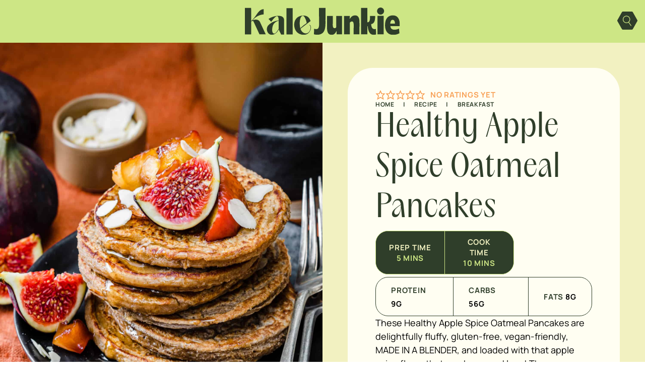

--- FILE ---
content_type: text/html; charset=UTF-8
request_url: https://kalejunkie.com/apple-spice-oatmeal-pancakes/
body_size: 66647
content:
<!DOCTYPE html>
<html lang="en-US">
<head><script class="mv-script-optimized" async="async" fetchpriority="high" data-noptimize="1" data-cfasync="false" src="https://scripts.mediavine.com/tags/kale-junkie.js?ver=6.8.3" id="mv-script-wrapper-js"></script>
	<meta charset="UTF-8">
	<meta name="viewport" content="width=device-width, initial-scale=1">
<meta name="robots" content="index, follow, max-image-preview:large, max-snippet:-1, max-video-preview:-1">
	<style>img:is([sizes="auto" i], [sizes^="auto," i]) { contain-intrinsic-size: 3000px 1500px }</style>
	
            <script data-no-defer="1" data-ezscrex="false" data-cfasync="false" data-pagespeed-no-defer="" data-cookieconsent="ignore">
                var ctPublicFunctions = {"_ajax_nonce":"48119fc66c","_rest_nonce":"dc34ce5010","_ajax_url":"\/wp-admin\/admin-ajax.php","_rest_url":"https:\/\/kalejunkie.com\/wp-json\/","data__cookies_type":"none","data__ajax_type":"rest","data__bot_detector_enabled":"1","data__frontend_data_log_enabled":1,"cookiePrefix":"","wprocket_detected":false,"host_url":"kalejunkie.com","text__ee_click_to_select":"Click to select the whole data","text__ee_original_email":"The complete one is","text__ee_got_it":"Got it","text__ee_blocked":"Blocked","text__ee_cannot_connect":"Cannot connect","text__ee_cannot_decode":"Can not decode email. Unknown reason","text__ee_email_decoder":"CleanTalk email decoder","text__ee_wait_for_decoding":"The magic is on the way!","text__ee_decoding_process":"Please wait a few seconds while we decode the contact data."}
            </script>
        
            <script data-no-defer="1" data-ezscrex="false" data-cfasync="false" data-pagespeed-no-defer="" data-cookieconsent="ignore">
                var ctPublic = {"_ajax_nonce":"48119fc66c","settings__forms__check_internal":"0","settings__forms__check_external":"0","settings__forms__force_protection":"0","settings__forms__search_test":"0","settings__forms__wc_add_to_cart":"0","settings__data__bot_detector_enabled":"1","settings__sfw__anti_crawler":0,"blog_home":"https:\/\/kalejunkie.com\/","pixel__setting":"3","pixel__enabled":false,"pixel__url":null,"data__email_check_before_post":"1","data__email_check_exist_post":"0","data__cookies_type":"none","data__key_is_ok":true,"data__visible_fields_required":true,"wl_brandname":"Anti-Spam by CleanTalk","wl_brandname_short":"CleanTalk","ct_checkjs_key":2143891172,"emailEncoderPassKey":"1c730f081e9d6a86765bf650a7e89516","bot_detector_forms_excluded":"W10=","advancedCacheExists":false,"varnishCacheExists":false,"wc_ajax_add_to_cart":false}
            </script>
        
	<!-- This site is optimized with the Yoast SEO Premium plugin v26.7 (Yoast SEO v26.7) - https://yoast.com/wordpress/plugins/seo/ -->
	<title>Healthy Apple Spice Oatmeal Pancakes - Kalejunkie</title><link rel="preload" href="https://kalejunkie.com/wp-content/uploads/2025/07/kale-junkie-logo.svg" as="image" fetchpriority="high"><link rel="preload" href="https://kalejunkie.com/wp-content/uploads/2020/09/KALEJUNKIE-VEGAN-APPLE-PANCAKES-4.jpg" as="image" imagesrcset="https://kalejunkie.com/wp-content/uploads/2020/09/KALEJUNKIE-VEGAN-APPLE-PANCAKES-4.jpg 1500w, https://kalejunkie.com/wp-content/uploads/2020/09/KALEJUNKIE-VEGAN-APPLE-PANCAKES-4-200x300.jpg 200w, https://kalejunkie.com/wp-content/uploads/2020/09/KALEJUNKIE-VEGAN-APPLE-PANCAKES-4-683x1024.jpg 683w, https://kalejunkie.com/wp-content/uploads/2020/09/KALEJUNKIE-VEGAN-APPLE-PANCAKES-4-768x1152.jpg 768w, https://kalejunkie.com/wp-content/uploads/2020/09/KALEJUNKIE-VEGAN-APPLE-PANCAKES-4-1024x1536.jpg 1024w, https://kalejunkie.com/wp-content/uploads/2020/09/KALEJUNKIE-VEGAN-APPLE-PANCAKES-4-1365x2048.jpg 1365w" imagesizes="(max-width: 1500px) 100vw, 1500px" fetchpriority="high"><link rel="preload" href="https://kalejunkie.com/wp-content/themes/MTT_2024/assets/fonts/PPAcma-Book.woff" as="font" type="font/woff" crossorigin="" fetchpriority="high"><link rel="preload" href="https://kalejunkie.com/wp-content/themes/MTT_2024/assets/fonts/Manrope-VariableFont_wght.ttf" as="font" type="font/ttf" crossorigin="" fetchpriority="high"><style id="perfmatters-used-css">.yarpp-related{margin-bottom:1em;margin-top:1em;}.yarpp-related a{font-weight:700;text-decoration:none;}.yarpp-related h3{font-size:125%;font-weight:700;margin:0;padding:0 0 5px;text-transform:capitalize;}.wp-block-cover,.wp-block-cover-image{align-items:center;background-position:50%;box-sizing:border-box;display:flex;justify-content:center;min-height:430px;overflow:hidden;overflow:clip;padding:1em;position:relative;}.wp-block-cover .has-background-dim:not([class*=-background-color]),.wp-block-cover-image .has-background-dim:not([class*=-background-color]),.wp-block-cover-image.has-background-dim:not([class*=-background-color]),.wp-block-cover.has-background-dim:not([class*=-background-color]){background-color:#000;}.wp-block-cover-image.has-background-dim:before,.wp-block-cover.has-background-dim:before{background-color:inherit;content:"";}.wp-block-cover .wp-block-cover__background,.wp-block-cover .wp-block-cover__gradient-background,.wp-block-cover-image .wp-block-cover__background,.wp-block-cover-image .wp-block-cover__gradient-background,.wp-block-cover-image.has-background-dim:not(.has-background-gradient):before,.wp-block-cover.has-background-dim:not(.has-background-gradient):before{bottom:0;left:0;opacity:.5;position:absolute;right:0;top:0;}.wp-block-cover-image.has-background-dim.has-background-dim-100 .wp-block-cover__background,.wp-block-cover-image.has-background-dim.has-background-dim-100 .wp-block-cover__gradient-background,.wp-block-cover-image.has-background-dim.has-background-dim-100:not(.has-background-gradient):before,.wp-block-cover.has-background-dim.has-background-dim-100 .wp-block-cover__background,.wp-block-cover.has-background-dim.has-background-dim-100 .wp-block-cover__gradient-background,.wp-block-cover.has-background-dim.has-background-dim-100:not(.has-background-gradient):before{opacity:1;}.wp-block-cover .wp-block-cover__background.has-background-dim.has-background-dim-100,.wp-block-cover .wp-block-cover__gradient-background.has-background-dim.has-background-dim-100,.wp-block-cover-image .wp-block-cover__background.has-background-dim.has-background-dim-100,.wp-block-cover-image .wp-block-cover__gradient-background.has-background-dim.has-background-dim-100{opacity:1;}.wp-block-cover .wp-block-cover__inner-container,.wp-block-cover-image .wp-block-cover__inner-container{color:inherit;position:relative;width:100%;}.wp-block-cover-image.is-position-center-left,.wp-block-cover.is-position-center-left{align-items:center;justify-content:flex-start;}.wp-block-cover-image.has-custom-content-position.has-custom-content-position .wp-block-cover__inner-container,.wp-block-cover.has-custom-content-position.has-custom-content-position .wp-block-cover__inner-container{margin:0;}.wp-block-cover-image.has-custom-content-position.has-custom-content-position.is-position-bottom-left .wp-block-cover__inner-container,.wp-block-cover-image.has-custom-content-position.has-custom-content-position.is-position-bottom-right .wp-block-cover__inner-container,.wp-block-cover-image.has-custom-content-position.has-custom-content-position.is-position-center-left .wp-block-cover__inner-container,.wp-block-cover-image.has-custom-content-position.has-custom-content-position.is-position-center-right .wp-block-cover__inner-container,.wp-block-cover-image.has-custom-content-position.has-custom-content-position.is-position-top-left .wp-block-cover__inner-container,.wp-block-cover-image.has-custom-content-position.has-custom-content-position.is-position-top-right .wp-block-cover__inner-container,.wp-block-cover.has-custom-content-position.has-custom-content-position.is-position-bottom-left .wp-block-cover__inner-container,.wp-block-cover.has-custom-content-position.has-custom-content-position.is-position-bottom-right .wp-block-cover__inner-container,.wp-block-cover.has-custom-content-position.has-custom-content-position.is-position-center-left .wp-block-cover__inner-container,.wp-block-cover.has-custom-content-position.has-custom-content-position.is-position-center-right .wp-block-cover__inner-container,.wp-block-cover.has-custom-content-position.has-custom-content-position.is-position-top-left .wp-block-cover__inner-container,.wp-block-cover.has-custom-content-position.has-custom-content-position.is-position-top-right .wp-block-cover__inner-container{margin:0;width:auto;}:where(.wp-block-cover-image:not(.has-text-color)),:where(.wp-block-cover:not(.has-text-color)){color:#fff;}:where(.wp-block-cover-image.is-light:not(.has-text-color)),:where(.wp-block-cover.is-light:not(.has-text-color)){color:#000;}:root :where(.wp-block-cover h1:not(.has-text-color)),:root :where(.wp-block-cover h2:not(.has-text-color)),:root :where(.wp-block-cover h3:not(.has-text-color)),:root :where(.wp-block-cover h4:not(.has-text-color)),:root :where(.wp-block-cover h5:not(.has-text-color)),:root :where(.wp-block-cover h6:not(.has-text-color)),:root :where(.wp-block-cover p:not(.has-text-color)){color:inherit;}body:not(.editor-styles-wrapper) .wp-block-cover:not(.wp-block-cover:has(.wp-block-cover__background+.wp-block-cover__inner-container)) .wp-block-cover__background,body:not(.editor-styles-wrapper) .wp-block-cover:not(.wp-block-cover:has(.wp-block-cover__background+.wp-block-cover__inner-container)) .wp-block-cover__gradient-background,body:not(.editor-styles-wrapper) .wp-block-cover:not(.wp-block-cover:has(.wp-block-cover__background+.wp-block-cover__inner-container)) .wp-block-cover__inner-container,body:not(.editor-styles-wrapper) .wp-block-cover:not(.wp-block-cover:has(.wp-block-cover__background+.wp-block-cover__inner-container)).has-background-dim:not(.has-background-gradient):before{z-index:1;}@keyframes apbctIframePreloaderRotate{100%{transform:rotate(360deg);}}@keyframes apbctIframePreloaderPrixClipFix{0%{clip-path:polygon(50% 50%,0 0,0 0,0 0,0 0,0 0);}25%{clip-path:polygon(50% 50%,0 0,100% 0,100% 0,100% 0,100% 0);}50%{clip-path:polygon(50% 50%,0 0,100% 0,100% 100%,100% 100%,100% 100%);}75%{clip-path:polygon(50% 50%,0 0,100% 0,100% 100%,0 100%,0 100%);}100%{clip-path:polygon(50% 50%,0 0,100% 0,100% 100%,0 100%,0 0);}}@keyframes ct-encoded-form-loader-spin{0%{transform:rotate(0);}100%{transform:rotate(360deg);}}@keyframes apbct_dog{0%,100%,75%{scale:100%;color:transparent;text-shadow:0 0 2px #aaa;}25%{scale:200%;color:unset;text-shadow:unset;}}@keyframes sce-rotate{100%{transform:rotate(360deg) translate(0,0);}}@keyframes a{to{transform:rotate(1turn);}}@font-face{font-family:dearflip;src:url("[data-uri]") format("truetype");font-weight:400;font-style:normal;font-display:block;}.df-ui-btn[class*=" ti-"]:before,.df-ui-btn[class^=ti-]:before,[class*=" df-icon-"]:before,[class^=df-icon-]:before{font-family:dearflip !important;speak:none;font-style:normal;font-weight:400;font-variant:normal;text-transform:none;line-height:1;-webkit-font-smoothing:antialiased;-moz-osx-font-smoothing:grayscale;}.df-text-align-center,.has-text-align-center{text-align:center;}@container dfposts (max-width:1020px){}[data-main-rotation="90"]{transform:rotate(90deg) translateY(-100%);}[data-main-rotation="180"]{transform:rotate(180deg) translate(-100%,-100%);}[data-main-rotation="270"]{transform:rotate(270deg) translateX(-100%);}@-webkit-keyframes searchwp-spinner-line-fade-more{0%,to{opacity:0;}1%{opacity:1;}}@keyframes searchwp-spinner-line-fade-more{0%,to{opacity:0;}1%{opacity:1;}}@-webkit-keyframes searchwp-spinner-line-fade-quick{0%,39%,to{opacity:.25;}40%{opacity:1;}}@keyframes searchwp-spinner-line-fade-quick{0%,39%,to{opacity:.25;}40%{opacity:1;}}@-webkit-keyframes searchwp-spinner-line-fade-default{0%,to{opacity:.22;}1%{opacity:1;}}@keyframes searchwp-spinner-line-fade-default{0%,to{opacity:.22;}1%{opacity:1;}}.wpforms-container .wpforms-error-container,.wpforms-container .wpforms-error-noscript{color:#d63637;}div[style*="z-index: 2147483647"] div[style*="border-width: 11px"][style*="position: absolute"][style*="pointer-events: none"]{border-style:none;}@container wpforms-field-row-responsive (max-width: 200px){padding:0;}@container wpforms-field-2-columns-responsive (max-width: 320px){}@container wpforms-field-3-columns-responsive (max-width: 480px){}div.wpforms-container .wpforms-form .wpforms-field{padding-right:1px;padding-left:1px;}div.wpforms-container .wpforms-form .wpforms-field input.wpforms-field-small,div.wpforms-container .wpforms-form .wpforms-field input.wpforms-field-medium,div.wpforms-container .wpforms-form .wpforms-field input.wpforms-field-large,div.wpforms-container .wpforms-form .wpforms-field select.wpforms-field-small,div.wpforms-container .wpforms-form .wpforms-field select.wpforms-field-medium,div.wpforms-container .wpforms-form .wpforms-field select.wpforms-field-large,div.wpforms-container .wpforms-form .wpforms-field .wpforms-field-row.wpforms-field-small,div.wpforms-container .wpforms-form .wpforms-field .wpforms-field-row.wpforms-field-medium,div.wpforms-container .wpforms-form .wpforms-field .wpforms-field-row.wpforms-field-large{max-width:100%;}div.wpforms-container .wpforms-form .wpforms-field:not(.wpforms-field-phone):not(.wpforms-field-select-style-modern):not(.wpforms-field-radio):not(.wpforms-field-checkbox):not(.wpforms-field-layout):not(.wpforms-field-repeater){overflow-x:hidden;}.wpforms-container .wpforms-form *{word-break:break-word;box-sizing:border-box;}.wpforms-container .wpforms-form .wpforms-field-label,.wpforms-container .wpforms-form .wpforms-field-sublabel,.wpforms-container .wpforms-form .wpforms-field-description,.wpforms-container .wpforms-form textarea,.wpforms-container .wpforms-form li,.wpforms-container .wpforms-form th{hyphens:auto;}.wpforms-container ul,.wpforms-container ul li{background:none;border:0;margin:0;}.wpforms-container .wpforms-submit-container{clear:both;position:relative;}.wpforms-container .wpforms-submit-spinner{margin-inline-start:15px;display:inline-block;vertical-align:middle;}.wpforms-container input.wpforms-field-medium,.wpforms-container select.wpforms-field-medium,.wpforms-container .wpforms-field-row.wpforms-field-medium,.wp-core-ui div.wpforms-container input.wpforms-field-medium,.wp-core-ui div.wpforms-container select.wpforms-field-medium,.wp-core-ui div.wpforms-container .wpforms-field-row.wpforms-field-medium{max-width:60%;}.wpforms-container input.wpforms-field-large,.wpforms-container select.wpforms-field-large,.wpforms-container .wpforms-field-row.wpforms-field-large,.wp-core-ui div.wpforms-container input.wpforms-field-large,.wp-core-ui div.wpforms-container select.wpforms-field-large,.wp-core-ui div.wpforms-container .wpforms-field-row.wpforms-field-large{max-width:100%;}.wpforms-container fieldset,.wp-core-ui div.wpforms-container fieldset{display:block;border:none;margin:0;padding:0;}.wpforms-container .wpforms-field,.wp-core-ui div.wpforms-container .wpforms-field{padding:15px 0;position:relative;}.wpforms-container .wpforms-field-label,.wp-core-ui div.wpforms-container .wpforms-field-label{display:block;font-weight:700;font-style:normal;word-break:break-word;word-wrap:break-word;}.wpforms-container .wpforms-field-label.wpforms-label-hide,.wpforms-container .wpforms-field-sublabel.wpforms-sublabel-hide,.wp-core-ui div.wpforms-container .wpforms-field-label.wpforms-label-hide,.wp-core-ui div.wpforms-container .wpforms-field-sublabel.wpforms-sublabel-hide{position:absolute;clip:rect(0 0 0 0);width:1px;height:1px;margin:-1px;overflow:hidden;}.wpforms-container .wpforms-required-label,.wp-core-ui div.wpforms-container .wpforms-required-label{color:var(--wpforms-label-error-color);font-weight:normal;}.wpforms-container input[type=date],.wpforms-container input[type=datetime],.wpforms-container input[type=datetime-local],.wpforms-container input[type=email],.wpforms-container input[type=month],.wpforms-container input[type=number],.wpforms-container input[type=password],.wpforms-container input[type=range],.wpforms-container input[type=search],.wpforms-container input[type=tel],.wpforms-container input[type=text],.wpforms-container input[type=time],.wpforms-container input[type=url],.wpforms-container input[type=week],.wpforms-container select,.wpforms-container textarea,.wp-core-ui div.wpforms-container input[type=date],.wp-core-ui div.wpforms-container input[type=datetime],.wp-core-ui div.wpforms-container input[type=datetime-local],.wp-core-ui div.wpforms-container input[type=email],.wp-core-ui div.wpforms-container input[type=month],.wp-core-ui div.wpforms-container input[type=number],.wp-core-ui div.wpforms-container input[type=password],.wp-core-ui div.wpforms-container input[type=range],.wp-core-ui div.wpforms-container input[type=search],.wp-core-ui div.wpforms-container input[type=tel],.wp-core-ui div.wpforms-container input[type=text],.wp-core-ui div.wpforms-container input[type=time],.wp-core-ui div.wpforms-container input[type=url],.wp-core-ui div.wpforms-container input[type=week],.wp-core-ui div.wpforms-container select,.wp-core-ui div.wpforms-container textarea{display:block;width:100%;box-sizing:border-box;font-family:inherit;font-style:normal;font-weight:400;margin:0;}.wpforms-container input[type=date]:read-only,.wpforms-container input[type=datetime]:read-only,.wpforms-container input[type=datetime-local]:read-only,.wpforms-container input[type=email]:read-only,.wpforms-container input[type=month]:read-only,.wpforms-container input[type=number]:read-only,.wpforms-container input[type=password]:read-only,.wpforms-container input[type=range]:read-only,.wpforms-container input[type=search]:read-only,.wpforms-container input[type=tel]:read-only,.wpforms-container input[type=text]:read-only,.wpforms-container input[type=time]:read-only,.wpforms-container input[type=url]:read-only,.wpforms-container input[type=week]:read-only,.wpforms-container select:read-only,.wpforms-container textarea:read-only,.wp-core-ui div.wpforms-container input[type=date]:read-only,.wp-core-ui div.wpforms-container input[type=datetime]:read-only,.wp-core-ui div.wpforms-container input[type=datetime-local]:read-only,.wp-core-ui div.wpforms-container input[type=email]:read-only,.wp-core-ui div.wpforms-container input[type=month]:read-only,.wp-core-ui div.wpforms-container input[type=number]:read-only,.wp-core-ui div.wpforms-container input[type=password]:read-only,.wp-core-ui div.wpforms-container input[type=range]:read-only,.wp-core-ui div.wpforms-container input[type=search]:read-only,.wp-core-ui div.wpforms-container input[type=tel]:read-only,.wp-core-ui div.wpforms-container input[type=text]:read-only,.wp-core-ui div.wpforms-container input[type=time]:read-only,.wp-core-ui div.wpforms-container input[type=url]:read-only,.wp-core-ui div.wpforms-container input[type=week]:read-only,.wp-core-ui div.wpforms-container select:read-only,.wp-core-ui div.wpforms-container textarea:read-only{cursor:default;}.wpforms-container textarea,.wp-core-ui div.wpforms-container textarea{resize:vertical;}.wpforms-container input[type=checkbox],.wpforms-container input[type=radio],.wp-core-ui div.wpforms-container input[type=checkbox],.wp-core-ui div.wpforms-container input[type=radio]{width:16px;height:16px;margin:2px 10px 0 3px;display:inline-block;vertical-align:baseline;font-style:normal;font-weight:400;}.wpforms-container .wpforms-field{float:none;clear:both;}.wpforms-container textarea{line-height:1.3;}.wpforms-container textarea.wpforms-field-medium{height:120px;}.wpforms-container textarea.wpforms-field-large{height:220px;}div.wpforms-container-full,div.wpforms-container-full *{background:none;border:0 none;border-radius:0;-webkit-border-radius:0;-moz-border-radius:0;float:none;font-size:100%;height:auto;letter-spacing:normal;outline:none;position:static;text-indent:0;text-shadow:none;text-transform:none;width:auto;visibility:visible;overflow:visible;margin:0;padding:0;box-sizing:border-box;-webkit-box-sizing:border-box;-moz-box-sizing:border-box;-webkit-box-shadow:none;-moz-box-shadow:none;-ms-box-shadow:none;-o-box-shadow:none;box-shadow:none;}div.wpforms-container-full img,div.wpforms-container-full video,div.wpforms-container-full canvas,div.wpforms-container-full svg{overflow:clip;}div.wpforms-container-full{margin-left:auto;margin-right:auto;}div.wpforms-container-full:not(:empty){margin:24px auto;padding:var(--wpforms-container-padding);background-clip:padding-box;background-color:var(--wpforms-background-color);background-image:var(--wpforms-background-url);background-position:var(--wpforms-background-position);background-repeat:var(--wpforms-background-repeat);background-size:var(--wpforms-background-size);border-style:var(--wpforms-container-border-style);border-width:var(--wpforms-container-border-width);border-color:var(--wpforms-container-border-color);border-radius:var(--wpforms-container-border-radius);box-shadow:var(--wpforms-container-shadow-size-box-shadow);}div.wpforms-container-full input,div.wpforms-container-full label,div.wpforms-container-full select,div.wpforms-container-full button,div.wpforms-container-full textarea{margin:0;border:0;padding:0;vertical-align:middle;background:none;height:auto;box-sizing:border-box;}div.wpforms-container-full h1,div.wpforms-container-full h2,div.wpforms-container-full h3,div.wpforms-container-full h4,div.wpforms-container-full h5,div.wpforms-container-full h6,div.wpforms-container-full small,div.wpforms-container-full sup,div.wpforms-container-full sub,div.wpforms-container-full dl,div.wpforms-container-full dt,div.wpforms-container-full dd,div.wpforms-container-full time,div.wpforms-container-full address,div.wpforms-container-full pre,div.wpforms-container-full code,div.wpforms-container-full blockquote,div.wpforms-container-full sup,div.wpforms-container-full sub,div.wpforms-container-full del{font-size:revert;font-weight:revert;margin:revert;padding:revert;}div.wpforms-container-full ul,div.wpforms-container-full ul li{background:none;border:0;margin:0;padding:0;}div.wpforms-container-full ul li{margin-bottom:15px;}div.wpforms-container-full ul li:last-of-type{margin-bottom:0;}div.wpforms-container-full fieldset{min-width:0;}div.wpforms-container-full .wpforms-form .wpforms-submit-container{margin-top:var(--wpforms-button-size-margin-top);}div.wpforms-container-full .wpforms-form .wpforms-submit-spinner{max-width:26px;}div.wpforms-container-full .wpforms-field-label,.wp-core-ui div.wpforms-container-full .wpforms-field-label{margin:0 0 var(--wpforms-field-size-input-spacing) 0;padding:0;font-size:var(--wpforms-label-size-font-size);line-height:var(--wpforms-label-size-line-height);color:var(--wpforms-label-color);}div.wpforms-container-full .wpforms-required-label,.wp-core-ui div.wpforms-container-full .wpforms-required-label{font-weight:400;}div.wpforms-container-full input[type=date],div.wpforms-container-full input[type=datetime],div.wpforms-container-full input[type=datetime-local],div.wpforms-container-full input[type=email],div.wpforms-container-full input[type=month],div.wpforms-container-full input[type=number],div.wpforms-container-full input[type=password],div.wpforms-container-full input[type=range],div.wpforms-container-full input[type=search],div.wpforms-container-full input[type=tel],div.wpforms-container-full input[type=text],div.wpforms-container-full input[type=time],div.wpforms-container-full input[type=url],div.wpforms-container-full input[type=week],div.wpforms-container-full select,div.wpforms-container-full textarea,.wp-core-ui div.wpforms-container-full input[type=date],.wp-core-ui div.wpforms-container-full input[type=datetime],.wp-core-ui div.wpforms-container-full input[type=datetime-local],.wp-core-ui div.wpforms-container-full input[type=email],.wp-core-ui div.wpforms-container-full input[type=month],.wp-core-ui div.wpforms-container-full input[type=number],.wp-core-ui div.wpforms-container-full input[type=password],.wp-core-ui div.wpforms-container-full input[type=range],.wp-core-ui div.wpforms-container-full input[type=search],.wp-core-ui div.wpforms-container-full input[type=tel],.wp-core-ui div.wpforms-container-full input[type=text],.wp-core-ui div.wpforms-container-full input[type=time],.wp-core-ui div.wpforms-container-full input[type=url],.wp-core-ui div.wpforms-container-full input[type=week],.wp-core-ui div.wpforms-container-full select,.wp-core-ui div.wpforms-container-full textarea{background-color:var(--wpforms-field-background-color);background-clip:padding-box;border-radius:var(--wpforms-field-border-radius);color:var(--wpforms-field-text-color);border-width:var(--wpforms-field-border-size);border-style:var(--wpforms-field-border-style);border-color:var(--wpforms-field-border-color);padding:0 var(--wpforms-field-size-padding-h);font-size:var(--wpforms-field-size-font-size);line-height:100%;box-shadow:none;transition:border .15s,box-shadow .15s;}div.wpforms-container-full input[type=date]:focus,div.wpforms-container-full input[type=datetime]:focus,div.wpforms-container-full input[type=datetime-local]:focus,div.wpforms-container-full input[type=email]:focus,div.wpforms-container-full input[type=month]:focus,div.wpforms-container-full input[type=number]:focus,div.wpforms-container-full input[type=password]:focus,div.wpforms-container-full input[type=range]:focus,div.wpforms-container-full input[type=search]:focus,div.wpforms-container-full input[type=tel]:focus,div.wpforms-container-full input[type=text]:focus,div.wpforms-container-full input[type=time]:focus,div.wpforms-container-full input[type=url]:focus,div.wpforms-container-full input[type=week]:focus,div.wpforms-container-full select:focus,div.wpforms-container-full textarea:focus,.wp-core-ui div.wpforms-container-full input[type=date]:focus,.wp-core-ui div.wpforms-container-full input[type=datetime]:focus,.wp-core-ui div.wpforms-container-full input[type=datetime-local]:focus,.wp-core-ui div.wpforms-container-full input[type=email]:focus,.wp-core-ui div.wpforms-container-full input[type=month]:focus,.wp-core-ui div.wpforms-container-full input[type=number]:focus,.wp-core-ui div.wpforms-container-full input[type=password]:focus,.wp-core-ui div.wpforms-container-full input[type=range]:focus,.wp-core-ui div.wpforms-container-full input[type=search]:focus,.wp-core-ui div.wpforms-container-full input[type=tel]:focus,.wp-core-ui div.wpforms-container-full input[type=text]:focus,.wp-core-ui div.wpforms-container-full input[type=time]:focus,.wp-core-ui div.wpforms-container-full input[type=url]:focus,.wp-core-ui div.wpforms-container-full input[type=week]:focus,.wp-core-ui div.wpforms-container-full select:focus,.wp-core-ui div.wpforms-container-full textarea:focus{border-width:var(--wpforms-field-border-size,0);border-style:solid;border-color:var(--wpforms-button-background-color);box-shadow:0 0 0 1px var(--wpforms-button-background-color),0px 1px 2px rgba(0,0,0,.15);outline:none;}div.wpforms-container-full input[type=date]:focus:invalid,div.wpforms-container-full input[type=datetime]:focus:invalid,div.wpforms-container-full input[type=datetime-local]:focus:invalid,div.wpforms-container-full input[type=email]:focus:invalid,div.wpforms-container-full input[type=month]:focus:invalid,div.wpforms-container-full input[type=number]:focus:invalid,div.wpforms-container-full input[type=password]:focus:invalid,div.wpforms-container-full input[type=range]:focus:invalid,div.wpforms-container-full input[type=search]:focus:invalid,div.wpforms-container-full input[type=tel]:focus:invalid,div.wpforms-container-full input[type=text]:focus:invalid,div.wpforms-container-full input[type=time]:focus:invalid,div.wpforms-container-full input[type=url]:focus:invalid,div.wpforms-container-full input[type=week]:focus:invalid,div.wpforms-container-full select:focus:invalid,div.wpforms-container-full textarea:focus:invalid,.wp-core-ui div.wpforms-container-full input[type=date]:focus:invalid,.wp-core-ui div.wpforms-container-full input[type=datetime]:focus:invalid,.wp-core-ui div.wpforms-container-full input[type=datetime-local]:focus:invalid,.wp-core-ui div.wpforms-container-full input[type=email]:focus:invalid,.wp-core-ui div.wpforms-container-full input[type=month]:focus:invalid,.wp-core-ui div.wpforms-container-full input[type=number]:focus:invalid,.wp-core-ui div.wpforms-container-full input[type=password]:focus:invalid,.wp-core-ui div.wpforms-container-full input[type=range]:focus:invalid,.wp-core-ui div.wpforms-container-full input[type=search]:focus:invalid,.wp-core-ui div.wpforms-container-full input[type=tel]:focus:invalid,.wp-core-ui div.wpforms-container-full input[type=text]:focus:invalid,.wp-core-ui div.wpforms-container-full input[type=time]:focus:invalid,.wp-core-ui div.wpforms-container-full input[type=url]:focus:invalid,.wp-core-ui div.wpforms-container-full input[type=week]:focus:invalid,.wp-core-ui div.wpforms-container-full select:focus:invalid,.wp-core-ui div.wpforms-container-full textarea:focus:invalid{border-width:var(--wpforms-field-border-size,0);border-style:solid;border-color:var(--wpforms-button-background-color);box-shadow:0 0 0 1px var(--wpforms-button-background-color),0px 1px 2px rgba(0,0,0,.15);outline:none;color:var(--wpforms-field-text-color);}div.wpforms-container-full input[type=date][disabled],div.wpforms-container-full input[type=datetime][disabled],div.wpforms-container-full input[type=datetime-local][disabled],div.wpforms-container-full input[type=email][disabled],div.wpforms-container-full input[type=month][disabled],div.wpforms-container-full input[type=number][disabled],div.wpforms-container-full input[type=password][disabled],div.wpforms-container-full input[type=range][disabled],div.wpforms-container-full input[type=search][disabled],div.wpforms-container-full input[type=tel][disabled],div.wpforms-container-full input[type=text][disabled],div.wpforms-container-full input[type=time][disabled],div.wpforms-container-full input[type=url][disabled],div.wpforms-container-full input[type=week][disabled],div.wpforms-container-full select[disabled],div.wpforms-container-full textarea[disabled],.wp-core-ui div.wpforms-container-full input[type=date][disabled],.wp-core-ui div.wpforms-container-full input[type=datetime][disabled],.wp-core-ui div.wpforms-container-full input[type=datetime-local][disabled],.wp-core-ui div.wpforms-container-full input[type=email][disabled],.wp-core-ui div.wpforms-container-full input[type=month][disabled],.wp-core-ui div.wpforms-container-full input[type=number][disabled],.wp-core-ui div.wpforms-container-full input[type=password][disabled],.wp-core-ui div.wpforms-container-full input[type=range][disabled],.wp-core-ui div.wpforms-container-full input[type=search][disabled],.wp-core-ui div.wpforms-container-full input[type=tel][disabled],.wp-core-ui div.wpforms-container-full input[type=text][disabled],.wp-core-ui div.wpforms-container-full input[type=time][disabled],.wp-core-ui div.wpforms-container-full input[type=url][disabled],.wp-core-ui div.wpforms-container-full input[type=week][disabled],.wp-core-ui div.wpforms-container-full select[disabled],.wp-core-ui div.wpforms-container-full textarea[disabled]{color:var(--wpforms-field-text-color);opacity:.5;}div.wpforms-container-full input[type=date]::-webkit-input-placeholder,div.wpforms-container-full input[type=datetime]::-webkit-input-placeholder,div.wpforms-container-full input[type=datetime-local]::-webkit-input-placeholder,div.wpforms-container-full input[type=email]::-webkit-input-placeholder,div.wpforms-container-full input[type=month]::-webkit-input-placeholder,div.wpforms-container-full input[type=number]::-webkit-input-placeholder,div.wpforms-container-full input[type=password]::-webkit-input-placeholder,div.wpforms-container-full input[type=range]::-webkit-input-placeholder,div.wpforms-container-full input[type=search]::-webkit-input-placeholder,div.wpforms-container-full input[type=tel]::-webkit-input-placeholder,div.wpforms-container-full input[type=text]::-webkit-input-placeholder,div.wpforms-container-full input[type=time]::-webkit-input-placeholder,div.wpforms-container-full input[type=url]::-webkit-input-placeholder,div.wpforms-container-full input[type=week]::-webkit-input-placeholder,div.wpforms-container-full select::-webkit-input-placeholder,div.wpforms-container-full textarea::-webkit-input-placeholder,.wp-core-ui div.wpforms-container-full input[type=date]::-webkit-input-placeholder,.wp-core-ui div.wpforms-container-full input[type=datetime]::-webkit-input-placeholder,.wp-core-ui div.wpforms-container-full input[type=datetime-local]::-webkit-input-placeholder,.wp-core-ui div.wpforms-container-full input[type=email]::-webkit-input-placeholder,.wp-core-ui div.wpforms-container-full input[type=month]::-webkit-input-placeholder,.wp-core-ui div.wpforms-container-full input[type=number]::-webkit-input-placeholder,.wp-core-ui div.wpforms-container-full input[type=password]::-webkit-input-placeholder,.wp-core-ui div.wpforms-container-full input[type=range]::-webkit-input-placeholder,.wp-core-ui div.wpforms-container-full input[type=search]::-webkit-input-placeholder,.wp-core-ui div.wpforms-container-full input[type=tel]::-webkit-input-placeholder,.wp-core-ui div.wpforms-container-full input[type=text]::-webkit-input-placeholder,.wp-core-ui div.wpforms-container-full input[type=time]::-webkit-input-placeholder,.wp-core-ui div.wpforms-container-full input[type=url]::-webkit-input-placeholder,.wp-core-ui div.wpforms-container-full input[type=week]::-webkit-input-placeholder,.wp-core-ui div.wpforms-container-full select::-webkit-input-placeholder,.wp-core-ui div.wpforms-container-full textarea::-webkit-input-placeholder{color:var(--wpforms-field-text-color);opacity:.5;pointer-events:none;}div.wpforms-container-full input[type=date]::-moz-placeholder,div.wpforms-container-full input[type=datetime]::-moz-placeholder,div.wpforms-container-full input[type=datetime-local]::-moz-placeholder,div.wpforms-container-full input[type=email]::-moz-placeholder,div.wpforms-container-full input[type=month]::-moz-placeholder,div.wpforms-container-full input[type=number]::-moz-placeholder,div.wpforms-container-full input[type=password]::-moz-placeholder,div.wpforms-container-full input[type=range]::-moz-placeholder,div.wpforms-container-full input[type=search]::-moz-placeholder,div.wpforms-container-full input[type=tel]::-moz-placeholder,div.wpforms-container-full input[type=text]::-moz-placeholder,div.wpforms-container-full input[type=time]::-moz-placeholder,div.wpforms-container-full input[type=url]::-moz-placeholder,div.wpforms-container-full input[type=week]::-moz-placeholder,div.wpforms-container-full select::-moz-placeholder,div.wpforms-container-full textarea::-moz-placeholder,.wp-core-ui div.wpforms-container-full input[type=date]::-moz-placeholder,.wp-core-ui div.wpforms-container-full input[type=datetime]::-moz-placeholder,.wp-core-ui div.wpforms-container-full input[type=datetime-local]::-moz-placeholder,.wp-core-ui div.wpforms-container-full input[type=email]::-moz-placeholder,.wp-core-ui div.wpforms-container-full input[type=month]::-moz-placeholder,.wp-core-ui div.wpforms-container-full input[type=number]::-moz-placeholder,.wp-core-ui div.wpforms-container-full input[type=password]::-moz-placeholder,.wp-core-ui div.wpforms-container-full input[type=range]::-moz-placeholder,.wp-core-ui div.wpforms-container-full input[type=search]::-moz-placeholder,.wp-core-ui div.wpforms-container-full input[type=tel]::-moz-placeholder,.wp-core-ui div.wpforms-container-full input[type=text]::-moz-placeholder,.wp-core-ui div.wpforms-container-full input[type=time]::-moz-placeholder,.wp-core-ui div.wpforms-container-full input[type=url]::-moz-placeholder,.wp-core-ui div.wpforms-container-full input[type=week]::-moz-placeholder,.wp-core-ui div.wpforms-container-full select::-moz-placeholder,.wp-core-ui div.wpforms-container-full textarea::-moz-placeholder{color:var(--wpforms-field-text-color);opacity:.5;pointer-events:none;}div.wpforms-container-full input[type=date]:-moz-placeholder,div.wpforms-container-full input[type=datetime]:-moz-placeholder,div.wpforms-container-full input[type=datetime-local]:-moz-placeholder,div.wpforms-container-full input[type=email]:-moz-placeholder,div.wpforms-container-full input[type=month]:-moz-placeholder,div.wpforms-container-full input[type=number]:-moz-placeholder,div.wpforms-container-full input[type=password]:-moz-placeholder,div.wpforms-container-full input[type=range]:-moz-placeholder,div.wpforms-container-full input[type=search]:-moz-placeholder,div.wpforms-container-full input[type=tel]:-moz-placeholder,div.wpforms-container-full input[type=text]:-moz-placeholder,div.wpforms-container-full input[type=time]:-moz-placeholder,div.wpforms-container-full input[type=url]:-moz-placeholder,div.wpforms-container-full input[type=week]:-moz-placeholder,div.wpforms-container-full select:-moz-placeholder,div.wpforms-container-full textarea:-moz-placeholder,.wp-core-ui div.wpforms-container-full input[type=date]:-moz-placeholder,.wp-core-ui div.wpforms-container-full input[type=datetime]:-moz-placeholder,.wp-core-ui div.wpforms-container-full input[type=datetime-local]:-moz-placeholder,.wp-core-ui div.wpforms-container-full input[type=email]:-moz-placeholder,.wp-core-ui div.wpforms-container-full input[type=month]:-moz-placeholder,.wp-core-ui div.wpforms-container-full input[type=number]:-moz-placeholder,.wp-core-ui div.wpforms-container-full input[type=password]:-moz-placeholder,.wp-core-ui div.wpforms-container-full input[type=range]:-moz-placeholder,.wp-core-ui div.wpforms-container-full input[type=search]:-moz-placeholder,.wp-core-ui div.wpforms-container-full input[type=tel]:-moz-placeholder,.wp-core-ui div.wpforms-container-full input[type=text]:-moz-placeholder,.wp-core-ui div.wpforms-container-full input[type=time]:-moz-placeholder,.wp-core-ui div.wpforms-container-full input[type=url]:-moz-placeholder,.wp-core-ui div.wpforms-container-full input[type=week]:-moz-placeholder,.wp-core-ui div.wpforms-container-full select:-moz-placeholder,.wp-core-ui div.wpforms-container-full textarea:-moz-placeholder{color:var(--wpforms-field-text-color);opacity:.5;pointer-events:none;}div.wpforms-container-full textarea,.wp-core-ui div.wpforms-container-full textarea{width:100%;}div.wpforms-container-full input,div.wpforms-container-full select,.wp-core-ui div.wpforms-container-full input,.wp-core-ui div.wpforms-container-full select{height:var(--wpforms-field-size-input-height);}div.wpforms-container-full input[type=number]:read-only,.wp-core-ui div.wpforms-container-full input[type=number]:read-only{appearance:textfield;-moz-appearance:textfield;-webkit-appearance:textfield;}div.wpforms-container-full input[type=number]:read-only::-webkit-inner-spin-button,.wp-core-ui div.wpforms-container-full input[type=number]:read-only::-webkit-inner-spin-button{visibility:hidden;}div.wpforms-container-full input[type=submit],div.wpforms-container-full button[type=submit],div.wpforms-container-full .wpforms-page-button,.wp-core-ui div.wpforms-container-full input[type=submit],.wp-core-ui div.wpforms-container-full button[type=submit],.wp-core-ui div.wpforms-container-full .wpforms-page-button{height:var(--wpforms-button-size-height);background-color:var(--wpforms-button-background-color-alt,var(--wpforms-button-background-color));border-radius:var(--wpforms-button-border-radius);border-style:var(--wpforms-button-border-style);border-color:var(--wpforms-button-border-color);border-width:var(--wpforms-button-border-size);box-shadow:none;color:var(--wpforms-button-text-color);padding:0 var(--wpforms-button-size-padding-h);font-family:inherit;font-weight:500;font-size:var(--wpforms-button-size-font-size);line-height:100%;cursor:pointer;transition:all .15s ease-in-out;position:relative;text-decoration:none;}div.wpforms-container-full input[type=submit]:not(:hover):not(:active),div.wpforms-container-full button[type=submit]:not(:hover):not(:active),div.wpforms-container-full .wpforms-page-button:not(:hover):not(:active),.wp-core-ui div.wpforms-container-full input[type=submit]:not(:hover):not(:active),.wp-core-ui div.wpforms-container-full button[type=submit]:not(:hover):not(:active),.wp-core-ui div.wpforms-container-full .wpforms-page-button:not(:hover):not(:active){background-color:var(--wpforms-button-background-color-alt,var(--wpforms-button-background-color));color:var(--wpforms-button-text-color);}div.wpforms-container-full input[type=submit]:hover,div.wpforms-container-full input[type=submit]:active,div.wpforms-container-full button[type=submit]:hover,div.wpforms-container-full button[type=submit]:active,div.wpforms-container-full .wpforms-page-button:hover,div.wpforms-container-full .wpforms-page-button:active,.wp-core-ui div.wpforms-container-full input[type=submit]:hover,.wp-core-ui div.wpforms-container-full input[type=submit]:active,.wp-core-ui div.wpforms-container-full button[type=submit]:hover,.wp-core-ui div.wpforms-container-full button[type=submit]:active,.wp-core-ui div.wpforms-container-full .wpforms-page-button:hover,.wp-core-ui div.wpforms-container-full .wpforms-page-button:active{background:linear-gradient(0deg,rgba(0,0,0,.2),rgba(0,0,0,.2)),var(--wpforms-button-background-color-alt,var(--wpforms-button-background-color));}div.wpforms-container-full input[type=submit]:focus,div.wpforms-container-full button[type=submit]:focus,div.wpforms-container-full .wpforms-page-button:focus,.wp-core-ui div.wpforms-container-full input[type=submit]:focus,.wp-core-ui div.wpforms-container-full button[type=submit]:focus,.wp-core-ui div.wpforms-container-full .wpforms-page-button:focus{outline:none;}div.wpforms-container-full input[type=submit]:focus:after,div.wpforms-container-full button[type=submit]:focus:after,div.wpforms-container-full .wpforms-page-button:focus:after,.wp-core-ui div.wpforms-container-full input[type=submit]:focus:after,.wp-core-ui div.wpforms-container-full button[type=submit]:focus:after,.wp-core-ui div.wpforms-container-full .wpforms-page-button:focus:after{content:"";position:absolute;border:2px solid var(--wpforms-button-background-color);border-radius:calc(var(--wpforms-button-border-radius) + 2px);top:calc(-4px - var(--wpforms-button-border-size,1px));right:calc(-4px - var(--wpforms-button-border-size,1px));bottom:calc(-4px - var(--wpforms-button-border-size,1px));left:calc(-4px - var(--wpforms-button-border-size,1px));}div.wpforms-container-full input[type=submit]:disabled,div.wpforms-container-full input[type=submit]:disabled:hover,div.wpforms-container-full input[type=submit].wpforms-disabled,div.wpforms-container-full button[type=submit]:disabled,div.wpforms-container-full button[type=submit]:disabled:hover,div.wpforms-container-full button[type=submit].wpforms-disabled,div.wpforms-container-full .wpforms-page-button:disabled,div.wpforms-container-full .wpforms-page-button:disabled:hover,div.wpforms-container-full .wpforms-page-button.wpforms-disabled,.wp-core-ui div.wpforms-container-full input[type=submit]:disabled,.wp-core-ui div.wpforms-container-full input[type=submit]:disabled:hover,.wp-core-ui div.wpforms-container-full input[type=submit].wpforms-disabled,.wp-core-ui div.wpforms-container-full button[type=submit]:disabled,.wp-core-ui div.wpforms-container-full button[type=submit]:disabled:hover,.wp-core-ui div.wpforms-container-full button[type=submit].wpforms-disabled,.wp-core-ui div.wpforms-container-full .wpforms-page-button:disabled,.wp-core-ui div.wpforms-container-full .wpforms-page-button:disabled:hover,.wp-core-ui div.wpforms-container-full .wpforms-page-button.wpforms-disabled{background-color:var(--wpforms-button-background-color-alt,var(--wpforms-button-background-color));cursor:default;}div.wpforms-container-full:not(.wpforms-gutenberg-form-selector) input[type=date]:disabled,div.wpforms-container-full:not(.wpforms-gutenberg-form-selector) input[type=datetime]:disabled,div.wpforms-container-full:not(.wpforms-gutenberg-form-selector) input[type=datetime-local]:disabled,div.wpforms-container-full:not(.wpforms-gutenberg-form-selector) input[type=email]:disabled,div.wpforms-container-full:not(.wpforms-gutenberg-form-selector) input[type=month]:disabled,div.wpforms-container-full:not(.wpforms-gutenberg-form-selector) input[type=number]:disabled,div.wpforms-container-full:not(.wpforms-gutenberg-form-selector) input[type=password]:disabled,div.wpforms-container-full:not(.wpforms-gutenberg-form-selector) input[type=range]:disabled,div.wpforms-container-full:not(.wpforms-gutenberg-form-selector) input[type=search]:disabled,div.wpforms-container-full:not(.wpforms-gutenberg-form-selector) input[type=tel]:disabled,div.wpforms-container-full:not(.wpforms-gutenberg-form-selector) input[type=text]:disabled,div.wpforms-container-full:not(.wpforms-gutenberg-form-selector) input[type=time]:disabled,div.wpforms-container-full:not(.wpforms-gutenberg-form-selector) input[type=url]:disabled,div.wpforms-container-full:not(.wpforms-gutenberg-form-selector) input[type=week]:disabled,div.wpforms-container-full:not(.wpforms-gutenberg-form-selector) select:disabled,div.wpforms-container-full:not(.wpforms-gutenberg-form-selector) textarea:disabled{cursor:not-allowed;opacity:.5;}div.wpforms-container-full:not(.wpforms-gutenberg-form-selector) input[type=checkbox]:disabled:before,div.wpforms-container-full:not(.wpforms-gutenberg-form-selector) input[type=checkbox]:disabled:after,div.wpforms-container-full:not(.wpforms-gutenberg-form-selector) input[type=radio]:disabled:before,div.wpforms-container-full:not(.wpforms-gutenberg-form-selector) input[type=radio]:disabled:after{cursor:not-allowed;opacity:.5;}div.wpforms-container-full:not(.wpforms-gutenberg-form-selector) input[type=submit]:disabled,div.wpforms-container-full:not(.wpforms-gutenberg-form-selector) input[type=submit]:disabled:hover,div.wpforms-container-full:not(.wpforms-gutenberg-form-selector) input[type=submit].wpforms-disabled,div.wpforms-container-full:not(.wpforms-gutenberg-form-selector) button[type=submit]:disabled,div.wpforms-container-full:not(.wpforms-gutenberg-form-selector) button[type=submit]:disabled:hover,div.wpforms-container-full:not(.wpforms-gutenberg-form-selector) button[type=submit].wpforms-disabled,div.wpforms-container-full:not(.wpforms-gutenberg-form-selector) .wpforms-page-button:disabled,div.wpforms-container-full:not(.wpforms-gutenberg-form-selector) .wpforms-page-button:disabled:hover,div.wpforms-container-full:not(.wpforms-gutenberg-form-selector) .wpforms-page-button.wpforms-disabled{opacity:.5;}div.wpforms-container-full input[type=checkbox],div.wpforms-container-full input[type=radio]{position:relative;display:inline-block;background:none;height:calc(var(--wpforms-field-size-checkbox-size) - 2px + calc(var(--wpforms-field-border-size,1px) * 2));width:calc(var(--wpforms-field-size-checkbox-size) - 2px + calc(var(--wpforms-field-border-size,1px) * 2));margin:0 0 0 2px;border:none;box-shadow:none;vertical-align:middle;opacity:1;appearance:none;}div.wpforms-container-full input[type=checkbox]:before,div.wpforms-container-full input[type=checkbox]:after,div.wpforms-container-full input[type=radio]:before,div.wpforms-container-full input[type=radio]:after{content:"";position:absolute;left:-2px;top:-2px;width:var(--wpforms-field-size-checkbox-size);height:var(--wpforms-field-size-checkbox-size);box-sizing:content-box;cursor:pointer;}div.wpforms-container-full input[type=checkbox]:before,div.wpforms-container-full input[type=radio]:before{border-width:var(--wpforms-field-border-size);border-style:var(--wpforms-field-border-style);border-color:var(--wpforms-field-border-color);background-color:var(--wpforms-field-background-color);background-clip:padding-box;background-image:none;border-radius:3px;}div.wpforms-container-full input[type=checkbox]+label,div.wpforms-container-full input[type=radio]+label{display:inline;position:relative;padding-inline-start:12px;font-size:var(--wpforms-label-size-font-size);cursor:pointer;vertical-align:middle;}div.wpforms-container-full input[type=checkbox]:checked:before,div.wpforms-container-full input[type=radio]:checked:before{margin:0;border-width:var(--wpforms-field-border-size,0);border-style:solid;border-color:var(--wpforms-button-background-color);box-shadow:0 0 0 1px var(--wpforms-button-background-color),0px 1px 2px rgba(0,0,0,.15);outline:none;}div.wpforms-container-full input[type=checkbox]:focus,div.wpforms-container-full input[type=radio]:focus{outline:none;}div.wpforms-container-full input[type=checkbox]:focus:before,div.wpforms-container-full input[type=radio]:focus:before{border-width:var(--wpforms-field-border-size,0);border-style:solid;border-color:var(--wpforms-button-background-color);box-shadow:0 0 0 1px var(--wpforms-button-background-color),0px 1px 2px rgba(0,0,0,.15);outline:none;}div.wpforms-container-full input[type=checkbox]:checked:after{border-top:none;border-right:none;height:calc(var(--wpforms-field-size-checkbox-size) * .6);border-left:4px solid var(--wpforms-button-background-color);border-bottom:4px solid var(--wpforms-button-background-color);background-color:transparent;transform:translate(0,1px) scale(.5) rotate(-45deg);left:calc(-4px + var(--wpforms-field-border-size,1px));top:calc(-3px + var(--wpforms-field-border-size,1px));}div.wpforms-container-full input[type=radio]{border-radius:50%;}div.wpforms-container-full input[type=radio]:before{border-radius:50%;}div.wpforms-container-full input[type=radio]:checked:after{border:1px solid transparent;border-radius:50%;background-color:var(--wpforms-button-background-color);transform:scale(.5);-moz-transform:scale(.47);left:calc(-3px + var(--wpforms-field-border-size,1px));top:calc(-3px + var(--wpforms-field-border-size,1px));}div.wpforms-container-full .wpforms-form textarea{line-height:1.3;min-height:var(--wpforms-field-size-input-height);padding:var(--wpforms-field-size-padding-h);resize:vertical;}div.wpforms-container-full .wpforms-form textarea.wpforms-field-medium{height:calc(var(--wpforms-field-size-input-height) * 2.8);}div.wpforms-container-full .wpforms-form textarea.wpforms-field-large{height:calc(var(--wpforms-field-size-input-height) * 5.1);}div.wpforms-container-full .wpforms-form textarea:focus{color:var(--wpforms-field-text-color);}@container wpforms-field-row-responsive (max-width: 200px){}@container ( max-width: 300px ){padding-left:0;text-align:center;background-position:calc(50% - 2px) calc(100% - 4px),calc(50% + 3px) calc(100% - 4px);}@container wpforms-field-cc-row-responsive (max-width: 300px){min-width:100%;padding:0;}@container wpforms-field-row-responsive (max-width: 200px){padding:0 !important;}@container wpforms-field-cc-row-responsive (max-width: 300px){}</style>
	<meta name="description" content="These pancakes are irresistibly light and fluffy, and come together in mere seconds! Plus, they're naturally gluten-free, sugar-free, vegan, and loaded with delicious apple spice!">
	<link rel="canonical" href="https://kalejunkie.com/apple-spice-oatmeal-pancakes/">
	<meta property="og:locale" content="en_US">
	<meta property="og:type" content="recipe">
	<meta property="og:title" content="Healthy Apple Spice Oatmeal Pancakes">
	<meta property="og:description" content="These Healthy Apple Spice Oatmeal Pancakes are delightfully fluffy, gluten-free, vegan-friendly, MADE IN A BLENDER, and loaded with that apple spice">
	<meta property="og:url" content="https://kalejunkie.com/apple-spice-oatmeal-pancakes/">
	<meta property="og:site_name" content="Kalejunkie">
	<meta property="article:publisher" content="https://www.facebook.com/kalejunkie/">
	<meta property="article:published_time" content="2021-10-01T10:33:57+00:00">
	<meta property="article:modified_time" content="2022-04-22T02:18:10+00:00">
	<meta property="og:image" content="https://kalejunkie.com/wp-content/uploads/2020/09/KALEJUNKIE-VEGAN-APPLE-PANCAKES-4.jpg">
	<meta property="og:image:width" content="1500">
	<meta property="og:image:height" content="2250">
	<meta property="og:image:type" content="image/jpeg">
	<meta name="author" content="Nicole Modic">
	<meta name="twitter:card" content="summary_large_image">
	<meta name="twitter:label1" content="Written by">
	<meta name="twitter:data1" content="Nicole Modic">
	<meta name="twitter:label2" content="Est. reading time">
	<meta name="twitter:data2" content="5 minutes">
	<script type="application/ld+json" class="yoast-schema-graph">{"@context":"https://schema.org","@graph":[{"@type":"Article","@id":"https://kalejunkie.com/apple-spice-oatmeal-pancakes/#article","isPartOf":{"@id":"https://kalejunkie.com/apple-spice-oatmeal-pancakes/"},"author":{"name":"Nicole Modic","@id":"https://kalejunkie.com/#/schema/person/979f332da51ec0e52d4375c5f688d7f3"},"headline":"Healthy Apple Spice Oatmeal Pancakes","datePublished":"2021-10-01T10:33:57+00:00","dateModified":"2022-04-22T02:18:10+00:00","wordCount":1192,"commentCount":8,"publisher":{"@id":"https://kalejunkie.com/#organization"},"image":{"@id":"https://kalejunkie.com/apple-spice-oatmeal-pancakes/#primaryimage"},"thumbnailUrl":"https://kalejunkie.com/wp-content/uploads/2020/09/KALEJUNKIE-VEGAN-APPLE-PANCAKES-4.jpg","keywords":["apple pancakes","apple pancakes by kalejunkie","apple pie","apple pie pancakes","apple spice","apple spice pancakes","BREAKFAST RECIPES","gluten free","HEALTHY BREAKFAST","kalejunkie","kalejunkie recipe","recipe","rolled oats"],"articleSection":["Breakfast"],"inLanguage":"en-US","potentialAction":[{"@type":"CommentAction","name":"Comment","target":["https://kalejunkie.com/apple-spice-oatmeal-pancakes/#respond"]}]},{"@type":"WebPage","@id":"https://kalejunkie.com/apple-spice-oatmeal-pancakes/","url":"https://kalejunkie.com/apple-spice-oatmeal-pancakes/","name":"Healthy Apple Spice Oatmeal Pancakes - Kalejunkie","isPartOf":{"@id":"https://kalejunkie.com/#website"},"primaryImageOfPage":{"@id":"https://kalejunkie.com/apple-spice-oatmeal-pancakes/#primaryimage"},"image":{"@id":"https://kalejunkie.com/apple-spice-oatmeal-pancakes/#primaryimage"},"thumbnailUrl":"https://kalejunkie.com/wp-content/uploads/2020/09/KALEJUNKIE-VEGAN-APPLE-PANCAKES-4.jpg","datePublished":"2021-10-01T10:33:57+00:00","dateModified":"2022-04-22T02:18:10+00:00","description":"These pancakes are irresistibly light and fluffy, and come together in mere seconds! Plus, they're naturally gluten-free, sugar-free, vegan, and loaded with delicious apple spice!","breadcrumb":{"@id":"https://kalejunkie.com/apple-spice-oatmeal-pancakes/#breadcrumb"},"inLanguage":"en-US","potentialAction":[{"@type":"ReadAction","target":["https://kalejunkie.com/apple-spice-oatmeal-pancakes/"]}]},{"@type":"ImageObject","inLanguage":"en-US","@id":"https://kalejunkie.com/apple-spice-oatmeal-pancakes/#primaryimage","url":"https://kalejunkie.com/wp-content/uploads/2020/09/KALEJUNKIE-VEGAN-APPLE-PANCAKES-4.jpg","contentUrl":"https://kalejunkie.com/wp-content/uploads/2020/09/KALEJUNKIE-VEGAN-APPLE-PANCAKES-4.jpg","width":1500,"height":2250},{"@type":"BreadcrumbList","@id":"https://kalejunkie.com/apple-spice-oatmeal-pancakes/#breadcrumb","itemListElement":[{"@type":"ListItem","position":1,"name":"Home","item":"https://kalejunkie.com/"},{"@type":"ListItem","position":2,"name":"Recipe","item":"https://kalejunkie.com/category/recipe/"},{"@type":"ListItem","position":3,"name":"Breakfast","item":"https://kalejunkie.com/category/recipe/breakfast/"},{"@type":"ListItem","position":4,"name":"Healthy Apple Spice Oatmeal Pancakes"}]},{"@type":"WebSite","@id":"https://kalejunkie.com/#website","url":"https://kalejunkie.com/","name":"KaleJunkie","description":"Healthy Recipes That Make You Feel Good","publisher":{"@id":"https://kalejunkie.com/#organization"},"potentialAction":[{"@type":"SearchAction","target":{"@type":"EntryPoint","urlTemplate":"https://kalejunkie.com/?s={search_term_string}"},"query-input":{"@type":"PropertyValueSpecification","valueRequired":true,"valueName":"search_term_string"}}],"inLanguage":"en-US"},{"@type":"Organization","@id":"https://kalejunkie.com/#organization","name":"KaleJunkie","url":"https://kalejunkie.com/","logo":{"@type":"ImageObject","inLanguage":"en-US","@id":"https://kalejunkie.com/#/schema/logo/image/","url":"https://kalejunkie.com/wp-content/uploads/2025/07/kale-junkie-logo.svg","contentUrl":"https://kalejunkie.com/wp-content/uploads/2025/07/kale-junkie-logo.svg","width":314,"height":56,"caption":"KaleJunkie"},"image":{"@id":"https://kalejunkie.com/#/schema/logo/image/"},"sameAs":["https://www.facebook.com/kalejunkie/","https://www.instagram.com/kalejunkie/","https://www.pinterest.com/kalejunkie1/","https://www.youtube.com/channel/UCQ3zkuzOkcCw82VfsM6XYYA","https://www.tiktok.com/@kalejunkie"]},{"@type":"Person","@id":"https://kalejunkie.com/#/schema/person/979f332da51ec0e52d4375c5f688d7f3","name":"Nicole Modic","sameAs":["https://kalejunkie.com/about/"],"url":"https://kalejunkie.com/about/"},{"@type":"Recipe","name":"Healthy Apple Spice Oatmeal Pancakes","author":{"@id":"https://kalejunkie.com/#/schema/person/979f332da51ec0e52d4375c5f688d7f3"},"description":"These Healthy Apple Spice Oatmeal Pancakes are delightfully fluffy, gluten-free, vegan-friendly, MADE IN A BLENDER, and loaded with that apple spice flavor that you know and love! They are perfect for the holiday season, or anytime where you&#039;re craving a comforting breakfast that gives you that warm and cozy feeling inside. Plus, they come together in only 5 simple steps. Does it get any better than that?!","datePublished":"2021-10-01T03:33:57+00:00","image":["https://kalejunkie.com/wp-content/uploads/2020/09/KALEJUNKIE-VEGAN-APPLE-PANCAKES-6.jpg","https://kalejunkie.com/wp-content/uploads/2020/09/KALEJUNKIE-VEGAN-APPLE-PANCAKES-6-500x500.jpg","https://kalejunkie.com/wp-content/uploads/2020/09/KALEJUNKIE-VEGAN-APPLE-PANCAKES-6-500x375.jpg","https://kalejunkie.com/wp-content/uploads/2020/09/KALEJUNKIE-VEGAN-APPLE-PANCAKES-6-480x270.jpg"],"recipeYield":["3"],"prepTime":"PT5M","cookTime":"PT10M","recipeIngredient":["2 cups of gluten free rolled oats","1  banana (the riper the better)","1  small apple (roughly chopped)","1 3/4 cup almond milk (or any non-dairy milk of choice)","1 teaspoon cinnamon","1/4 teaspoon nutmeg","1 teaspoon vanilla extract","1 teaspoon baking powder","2 teaspoons coconut oil (to coat the pan)"],"recipeInstructions":[{"@type":"HowToStep","text":"Add all of the ingredients to a blender, except for the apples and coconut oil, and blend on high until completely smooth, about 30 seconds to 1 minute.","name":"Add all of the ingredients to a blender, except for the apples and coconut oil, and blend on high until completely smooth, about 30 seconds to 1 minute.","url":"https://kalejunkie.com/apple-spice-oatmeal-pancakes/#wprm-recipe-2832-step-0-0"},{"@type":"HowToStep","text":"Next, add the apples, and blend for about 15-30 seconds more, making sure to leave some apple chunks.","name":"Next, add the apples, and blend for about 15-30 seconds more, making sure to leave some apple chunks.","url":"https://kalejunkie.com/apple-spice-oatmeal-pancakes/#wprm-recipe-2832-step-0-1"},{"@type":"HowToStep","text":"Let the batter sit in your blender while you heat your pan up!","name":"Let the batter sit in your blender while you heat your pan up!","url":"https://kalejunkie.com/apple-spice-oatmeal-pancakes/#wprm-recipe-2832-step-0-2"},{"@type":"HowToStep","text":"Add 1 teaspoon of the coconut oil to the pan.","name":"Add 1 teaspoon of the coconut oil to the pan.","url":"https://kalejunkie.com/apple-spice-oatmeal-pancakes/#wprm-recipe-2832-step-0-3"},{"@type":"HowToStep","text":"Once the pan is hot, add 1/4 cup of the batter to the pan for each pancake and cook for 2 minutes until pancakes slightly puff up and you see a few bubbles along the edges.","name":"Once the pan is hot, add 1/4 cup of the batter to the pan for each pancake and cook for 2 minutes until pancakes slightly puff up and you see a few bubbles along the edges.","url":"https://kalejunkie.com/apple-spice-oatmeal-pancakes/#wprm-recipe-2832-step-0-4"},{"@type":"HowToStep","text":"Use a spatula to flip the pancakes to the other side.","name":"Use a spatula to flip the pancakes to the other side.","url":"https://kalejunkie.com/apple-spice-oatmeal-pancakes/#wprm-recipe-2832-step-0-5"},{"@type":"HowToStep","text":"If your pan gets too hot, the pancakes will burn, so just reduce the heat.","name":"If your pan gets too hot, the pancakes will burn, so just reduce the heat.","url":"https://kalejunkie.com/apple-spice-oatmeal-pancakes/#wprm-recipe-2832-step-0-6"},{"@type":"HowToStep","text":"Add remaining teaspoon of oil to the pan, and repeat process until all of the batter is used.","name":"Add remaining teaspoon of oil to the pan, and repeat process until all of the batter is used.","url":"https://kalejunkie.com/apple-spice-oatmeal-pancakes/#wprm-recipe-2832-step-0-7"},{"@type":"HowToStep","text":"Add your favorite toppings and enjoy!","name":"Add your favorite toppings and enjoy!","url":"https://kalejunkie.com/apple-spice-oatmeal-pancakes/#wprm-recipe-2832-step-0-8"}],"keywords":"Dairy Free, gluten-free, Grain Free, Nut Free, Refined Sugar Free, Vegan","nutrition":{"@type":"NutritionInformation","calories":"323 kcal","carbohydrateContent":"56 g","proteinContent":"9 g","fatContent":"8 g","saturatedFatContent":"3 g","sodiumContent":"335 mg","fiberContent":"9 g","sugarContent":"12 g","unsaturatedFatContent":"4 g","servingSize":"1 serving"},"@id":"https://kalejunkie.com/apple-spice-oatmeal-pancakes/#recipe","isPartOf":{"@id":"https://kalejunkie.com/apple-spice-oatmeal-pancakes/#article"},"mainEntityOfPage":"https://kalejunkie.com/apple-spice-oatmeal-pancakes/"}]}</script>
	<!-- / Yoast SEO Premium plugin. -->


<title>Healthy Apple Spice Oatmeal Pancakes - Kalejunkie</title>
<link rel="dns-prefetch" href="//fd.cleantalk.org">
<link rel="dns-prefetch" href="//scripts.mediavine.com">
<link rel="dns-prefetch" href="//cdn.jsdelivr.net">
<link rel="dns-prefetch" href="//www.googletagmanager.com">
<link rel="alternate" type="application/rss+xml" title="Kalejunkie » Feed" href="https://kalejunkie.com/feed/">
<script id="wpp-js" src="https://kalejunkie.com/wp-content/plugins/wordpress-popular-posts/assets/js/wpp.min.js?ver=7.3.6" data-sampling="1" data-sampling-rate="100" data-api-url="https://kalejunkie.com/wp-json/wordpress-popular-posts" data-post-id="2263" data-token="dc34ce5010" data-lang="0" data-debug="0" type="pmdelayedscript" data-cfasync="false" data-no-optimize="1" data-no-defer="1" data-no-minify="1"></script>
<script type="pmdelayedscript" data-cfasync="false" data-no-optimize="1" data-no-defer="1" data-no-minify="1">(()=>{"use strict";const e=[400,500,600,700,800,900],t=e=>`wprm-min-${e}`,n=e=>`wprm-max-${e}`,s=new Set,o="ResizeObserver"in window,r=o?new ResizeObserver((e=>{for(const t of e)c(t.target)})):null,i=.5/(window.devicePixelRatio||1);function c(s){const o=s.getBoundingClientRect().width||0;for(let r=0;r<e.length;r++){const c=e[r],a=o<=c+i;o>c+i?s.classList.add(t(c)):s.classList.remove(t(c)),a?s.classList.add(n(c)):s.classList.remove(n(c))}}function a(e){s.has(e)||(s.add(e),r&&r.observe(e),c(e))}!function(e=document){e.querySelectorAll(".wprm-recipe").forEach(a)}();if(new MutationObserver((e=>{for(const t of e)for(const e of t.addedNodes)e instanceof Element&&(e.matches?.(".wprm-recipe")&&a(e),e.querySelectorAll?.(".wprm-recipe").forEach(a))})).observe(document.documentElement,{childList:!0,subtree:!0}),!o){let e=0;addEventListener("resize",(()=>{e&&cancelAnimationFrame(e),e=requestAnimationFrame((()=>s.forEach(c)))}),{passive:!0})}})();</script><link rel="stylesheet" id="wp-block-image-css" href="https://kalejunkie.com/wp-includes/blocks/image/style.min.css?ver=6.8.3" media="all">
<style id="wp-block-navigation-link-inline-css">
.wp-block-navigation .wp-block-navigation-item__label{overflow-wrap:break-word}.wp-block-navigation .wp-block-navigation-item__description{display:none}.link-ui-tools{border-top:1px solid #f0f0f0;padding:8px}.link-ui-block-inserter{padding-top:8px}.link-ui-block-inserter__back{margin-left:8px;text-transform:uppercase}
</style>
<link rel="stylesheet" id="wp-block-navigation-css" href="https://kalejunkie.com/wp-includes/blocks/navigation/style.min.css?ver=6.8.3" media="all">
<style id="wp-block-group-inline-css">
.wp-block-group{box-sizing:border-box}:where(.wp-block-group.wp-block-group-is-layout-constrained){position:relative}
</style>
<style id="outermost-icon-block-style-inline-css">
.wp-block-outermost-icon-block{display:flex;line-height:0}.wp-block-outermost-icon-block.has-border-color{border:none}.wp-block-outermost-icon-block .has-icon-color svg,.wp-block-outermost-icon-block.has-icon-color svg{color:currentColor}.wp-block-outermost-icon-block .has-icon-color:not(.has-no-icon-fill-color) svg,.wp-block-outermost-icon-block.has-icon-color:not(.has-no-icon-fill-color) svg{fill:currentColor}.wp-block-outermost-icon-block .icon-container{box-sizing:border-box}.wp-block-outermost-icon-block a,.wp-block-outermost-icon-block svg{height:100%;transition:transform .1s ease-in-out;width:100%}.wp-block-outermost-icon-block a:hover{transform:scale(1.1)}.wp-block-outermost-icon-block svg{transform:rotate(var(--outermost--icon-block--transform-rotate,0deg)) scaleX(var(--outermost--icon-block--transform-scale-x,1)) scaleY(var(--outermost--icon-block--transform-scale-y,1))}.wp-block-outermost-icon-block .rotate-90,.wp-block-outermost-icon-block.rotate-90{--outermost--icon-block--transform-rotate:90deg}.wp-block-outermost-icon-block .rotate-180,.wp-block-outermost-icon-block.rotate-180{--outermost--icon-block--transform-rotate:180deg}.wp-block-outermost-icon-block .rotate-270,.wp-block-outermost-icon-block.rotate-270{--outermost--icon-block--transform-rotate:270deg}.wp-block-outermost-icon-block .flip-horizontal,.wp-block-outermost-icon-block.flip-horizontal{--outermost--icon-block--transform-scale-x:-1}.wp-block-outermost-icon-block .flip-vertical,.wp-block-outermost-icon-block.flip-vertical{--outermost--icon-block--transform-scale-y:-1}.wp-block-outermost-icon-block .flip-vertical.flip-horizontal,.wp-block-outermost-icon-block.flip-vertical.flip-horizontal{--outermost--icon-block--transform-scale-x:-1;--outermost--icon-block--transform-scale-y:-1}

</style>
<style id="wp-block-button-inline-css">
.wp-block-button__link{align-content:center;box-sizing:border-box;cursor:pointer;display:inline-block;height:100%;text-align:center;word-break:break-word}.wp-block-button__link.aligncenter{text-align:center}.wp-block-button__link.alignright{text-align:right}:where(.wp-block-button__link){border-radius:9999px;box-shadow:none;padding:calc(.667em + 2px) calc(1.333em + 2px);text-decoration:none}.wp-block-button[style*=text-decoration] .wp-block-button__link{text-decoration:inherit}.wp-block-buttons>.wp-block-button.has-custom-width{max-width:none}.wp-block-buttons>.wp-block-button.has-custom-width .wp-block-button__link{width:100%}.wp-block-buttons>.wp-block-button.has-custom-font-size .wp-block-button__link{font-size:inherit}.wp-block-buttons>.wp-block-button.wp-block-button__width-25{width:calc(25% - var(--wp--style--block-gap, .5em)*.75)}.wp-block-buttons>.wp-block-button.wp-block-button__width-50{width:calc(50% - var(--wp--style--block-gap, .5em)*.5)}.wp-block-buttons>.wp-block-button.wp-block-button__width-75{width:calc(75% - var(--wp--style--block-gap, .5em)*.25)}.wp-block-buttons>.wp-block-button.wp-block-button__width-100{flex-basis:100%;width:100%}.wp-block-buttons.is-vertical>.wp-block-button.wp-block-button__width-25{width:25%}.wp-block-buttons.is-vertical>.wp-block-button.wp-block-button__width-50{width:50%}.wp-block-buttons.is-vertical>.wp-block-button.wp-block-button__width-75{width:75%}.wp-block-button.is-style-squared,.wp-block-button__link.wp-block-button.is-style-squared{border-radius:0}.wp-block-button.no-border-radius,.wp-block-button__link.no-border-radius{border-radius:0!important}:root :where(.wp-block-button .wp-block-button__link.is-style-outline),:root :where(.wp-block-button.is-style-outline>.wp-block-button__link){border:2px solid;padding:.667em 1.333em}:root :where(.wp-block-button .wp-block-button__link.is-style-outline:not(.has-text-color)),:root :where(.wp-block-button.is-style-outline>.wp-block-button__link:not(.has-text-color)){color:currentColor}:root :where(.wp-block-button .wp-block-button__link.is-style-outline:not(.has-background)),:root :where(.wp-block-button.is-style-outline>.wp-block-button__link:not(.has-background)){background-color:initial;background-image:none}
</style>
<style id="wp-block-buttons-inline-css">
.wp-block-buttons{box-sizing:border-box}.wp-block-buttons.is-vertical{flex-direction:column}.wp-block-buttons.is-vertical>.wp-block-button:last-child{margin-bottom:0}.wp-block-buttons>.wp-block-button{display:inline-block;margin:0}.wp-block-buttons.is-content-justification-left{justify-content:flex-start}.wp-block-buttons.is-content-justification-left.is-vertical{align-items:flex-start}.wp-block-buttons.is-content-justification-center{justify-content:center}.wp-block-buttons.is-content-justification-center.is-vertical{align-items:center}.wp-block-buttons.is-content-justification-right{justify-content:flex-end}.wp-block-buttons.is-content-justification-right.is-vertical{align-items:flex-end}.wp-block-buttons.is-content-justification-space-between{justify-content:space-between}.wp-block-buttons.aligncenter{text-align:center}.wp-block-buttons:not(.is-content-justification-space-between,.is-content-justification-right,.is-content-justification-left,.is-content-justification-center) .wp-block-button.aligncenter{margin-left:auto;margin-right:auto;width:100%}.wp-block-buttons[style*=text-decoration] .wp-block-button,.wp-block-buttons[style*=text-decoration] .wp-block-button__link{text-decoration:inherit}.wp-block-buttons.has-custom-font-size .wp-block-button__link{font-size:inherit}.wp-block-buttons .wp-block-button__link{width:100%}.wp-block-button.aligncenter{text-align:center}
</style>
<style id="wp-block-paragraph-inline-css">
.is-small-text{font-size:.875em}.is-regular-text{font-size:1em}.is-large-text{font-size:2.25em}.is-larger-text{font-size:3em}.has-drop-cap:not(:focus):first-letter{float:left;font-size:8.4em;font-style:normal;font-weight:100;line-height:.68;margin:.05em .1em 0 0;text-transform:uppercase}body.rtl .has-drop-cap:not(:focus):first-letter{float:none;margin-left:.1em}p.has-drop-cap.has-background{overflow:hidden}:root :where(p.has-background){padding:1.25em 2.375em}:where(p.has-text-color:not(.has-link-color)) a{color:inherit}p.has-text-align-left[style*="writing-mode:vertical-lr"],p.has-text-align-right[style*="writing-mode:vertical-rl"]{rotate:180deg}
</style>
<style id="wp-block-heading-inline-css">
h1.has-background,h2.has-background,h3.has-background,h4.has-background,h5.has-background,h6.has-background{padding:1.25em 2.375em}h1.has-text-align-left[style*=writing-mode]:where([style*=vertical-lr]),h1.has-text-align-right[style*=writing-mode]:where([style*=vertical-rl]),h2.has-text-align-left[style*=writing-mode]:where([style*=vertical-lr]),h2.has-text-align-right[style*=writing-mode]:where([style*=vertical-rl]),h3.has-text-align-left[style*=writing-mode]:where([style*=vertical-lr]),h3.has-text-align-right[style*=writing-mode]:where([style*=vertical-rl]),h4.has-text-align-left[style*=writing-mode]:where([style*=vertical-lr]),h4.has-text-align-right[style*=writing-mode]:where([style*=vertical-rl]),h5.has-text-align-left[style*=writing-mode]:where([style*=vertical-lr]),h5.has-text-align-right[style*=writing-mode]:where([style*=vertical-rl]),h6.has-text-align-left[style*=writing-mode]:where([style*=vertical-lr]),h6.has-text-align-right[style*=writing-mode]:where([style*=vertical-rl]){rotate:180deg}
</style>
<style id="wp-block-search-inline-css">
.wp-block-search__button{margin-left:10px;word-break:normal}.wp-block-search__button.has-icon{line-height:0}.wp-block-search__button svg{height:1.25em;min-height:24px;min-width:24px;width:1.25em;fill:currentColor;vertical-align:text-bottom}:where(.wp-block-search__button){border:1px solid #ccc;padding:6px 10px}.wp-block-search__inside-wrapper{display:flex;flex:auto;flex-wrap:nowrap;max-width:100%}.wp-block-search__label{width:100%}.wp-block-search__input{appearance:none;border:1px solid #949494;flex-grow:1;margin-left:0;margin-right:0;min-width:3rem;padding:8px;text-decoration:unset!important}.wp-block-search.wp-block-search__button-only .wp-block-search__button{box-sizing:border-box;display:flex;flex-shrink:0;justify-content:center;margin-left:0;max-width:100%}.wp-block-search.wp-block-search__button-only .wp-block-search__inside-wrapper{min-width:0!important;transition-property:width}.wp-block-search.wp-block-search__button-only .wp-block-search__input{flex-basis:100%;transition-duration:.3s}.wp-block-search.wp-block-search__button-only.wp-block-search__searchfield-hidden,.wp-block-search.wp-block-search__button-only.wp-block-search__searchfield-hidden .wp-block-search__inside-wrapper{overflow:hidden}.wp-block-search.wp-block-search__button-only.wp-block-search__searchfield-hidden .wp-block-search__input{border-left-width:0!important;border-right-width:0!important;flex-basis:0;flex-grow:0;margin:0;min-width:0!important;padding-left:0!important;padding-right:0!important;width:0!important}:where(.wp-block-search__input){font-family:inherit;font-size:inherit;font-style:inherit;font-weight:inherit;letter-spacing:inherit;line-height:inherit;text-transform:inherit}:where(.wp-block-search__button-inside .wp-block-search__inside-wrapper){border:1px solid #949494;box-sizing:border-box;padding:4px}:where(.wp-block-search__button-inside .wp-block-search__inside-wrapper) .wp-block-search__input{border:none;border-radius:0;padding:0 4px}:where(.wp-block-search__button-inside .wp-block-search__inside-wrapper) .wp-block-search__input:focus{outline:none}:where(.wp-block-search__button-inside .wp-block-search__inside-wrapper) :where(.wp-block-search__button){padding:4px 8px}.wp-block-search.aligncenter .wp-block-search__inside-wrapper{margin:auto}.wp-block[data-align=right] .wp-block-search.wp-block-search__button-only .wp-block-search__inside-wrapper{float:right}
</style>
<style id="wp-block-post-featured-image-inline-css">
.wp-block-post-featured-image{margin-left:0;margin-right:0}.wp-block-post-featured-image a{display:block;height:100%}.wp-block-post-featured-image :where(img){box-sizing:border-box;height:auto;max-width:100%;vertical-align:bottom;width:100%}.wp-block-post-featured-image.alignfull img,.wp-block-post-featured-image.alignwide img{width:100%}.wp-block-post-featured-image .wp-block-post-featured-image__overlay.has-background-dim{background-color:#000;inset:0;position:absolute}.wp-block-post-featured-image{position:relative}.wp-block-post-featured-image .wp-block-post-featured-image__overlay.has-background-gradient{background-color:initial}.wp-block-post-featured-image .wp-block-post-featured-image__overlay.has-background-dim-0{opacity:0}.wp-block-post-featured-image .wp-block-post-featured-image__overlay.has-background-dim-10{opacity:.1}.wp-block-post-featured-image .wp-block-post-featured-image__overlay.has-background-dim-20{opacity:.2}.wp-block-post-featured-image .wp-block-post-featured-image__overlay.has-background-dim-30{opacity:.3}.wp-block-post-featured-image .wp-block-post-featured-image__overlay.has-background-dim-40{opacity:.4}.wp-block-post-featured-image .wp-block-post-featured-image__overlay.has-background-dim-50{opacity:.5}.wp-block-post-featured-image .wp-block-post-featured-image__overlay.has-background-dim-60{opacity:.6}.wp-block-post-featured-image .wp-block-post-featured-image__overlay.has-background-dim-70{opacity:.7}.wp-block-post-featured-image .wp-block-post-featured-image__overlay.has-background-dim-80{opacity:.8}.wp-block-post-featured-image .wp-block-post-featured-image__overlay.has-background-dim-90{opacity:.9}.wp-block-post-featured-image .wp-block-post-featured-image__overlay.has-background-dim-100{opacity:1}.wp-block-post-featured-image:where(.alignleft,.alignright){width:100%}
</style>
<style id="wp-block-post-title-inline-css">
.wp-block-post-title{box-sizing:border-box;word-break:break-word}.wp-block-post-title :where(a){display:inline-block;font-family:inherit;font-size:inherit;font-style:inherit;font-weight:inherit;letter-spacing:inherit;line-height:inherit;text-decoration:inherit}
</style>
<style id="wp-block-post-author-inline-css">
.wp-block-post-author{box-sizing:border-box;display:flex;flex-wrap:wrap}.wp-block-post-author__byline{font-size:.5em;margin-bottom:0;margin-top:0;width:100%}.wp-block-post-author__avatar{margin-right:1em}.wp-block-post-author__bio{font-size:.7em;margin-bottom:.7em}.wp-block-post-author__content{flex-basis:0;flex-grow:1}.wp-block-post-author__name{margin:0}
</style>
<style id="wp-block-post-date-inline-css">
.wp-block-post-date{box-sizing:border-box}
</style>
<style id="wp-block-post-content-inline-css">
.wp-block-post-content{display:flow-root}
</style>
<style id="wp-block-post-template-inline-css">
.wp-block-post-template{box-sizing:border-box;list-style:none;margin-bottom:0;margin-top:0;max-width:100%;padding:0}.wp-block-post-template.is-flex-container{display:flex;flex-direction:row;flex-wrap:wrap;gap:1.25em}.wp-block-post-template.is-flex-container>li{margin:0;width:100%}@media (min-width:600px){.wp-block-post-template.is-flex-container.is-flex-container.columns-2>li{width:calc(50% - .625em)}.wp-block-post-template.is-flex-container.is-flex-container.columns-3>li{width:calc(33.33333% - .83333em)}.wp-block-post-template.is-flex-container.is-flex-container.columns-4>li{width:calc(25% - .9375em)}.wp-block-post-template.is-flex-container.is-flex-container.columns-5>li{width:calc(20% - 1em)}.wp-block-post-template.is-flex-container.is-flex-container.columns-6>li{width:calc(16.66667% - 1.04167em)}}@media (max-width:600px){.wp-block-post-template-is-layout-grid.wp-block-post-template-is-layout-grid.wp-block-post-template-is-layout-grid.wp-block-post-template-is-layout-grid{grid-template-columns:1fr}}.wp-block-post-template-is-layout-constrained>li>.alignright,.wp-block-post-template-is-layout-flow>li>.alignright{float:right;margin-inline-end:0;margin-inline-start:2em}.wp-block-post-template-is-layout-constrained>li>.alignleft,.wp-block-post-template-is-layout-flow>li>.alignleft{float:left;margin-inline-end:2em;margin-inline-start:0}.wp-block-post-template-is-layout-constrained>li>.aligncenter,.wp-block-post-template-is-layout-flow>li>.aligncenter{margin-inline-end:auto;margin-inline-start:auto}
</style>
<link rel="stylesheet" id="yarppRelatedCss-css" media="all" data-pmdelayedstyle="https://kalejunkie.com/wp-content/plugins/yet-another-related-posts-plugin/style/related.css?ver=5.30.11">
<link rel="stylesheet" id="wp-block-cover-css" media="all" data-pmdelayedstyle="https://kalejunkie.com/wp-includes/blocks/cover/style.min.css?ver=6.8.3">
<style id="wp-block-comment-author-name-inline-css">
.wp-block-comment-author-name{box-sizing:border-box}
</style>
<style id="wp-block-comment-date-inline-css">
.wp-block-comment-date{box-sizing:border-box}
</style>
<style id="wp-block-comment-edit-link-inline-css">
.wp-block-comment-edit-link{box-sizing:border-box}
</style>
<style id="wp-block-comment-content-inline-css">
.comment-awaiting-moderation{display:block;font-size:.875em;line-height:1.5}.wp-block-comment-content{box-sizing:border-box}
</style>
<style id="wp-block-comment-reply-link-inline-css">
.wp-block-comment-reply-link{box-sizing:border-box}
</style>
<style id="wp-block-comment-template-inline-css">
.wp-block-comment-template{box-sizing:border-box;list-style:none;margin-bottom:0;max-width:100%;padding:0}.wp-block-comment-template li{clear:both}.wp-block-comment-template ol{list-style:none;margin-bottom:0;max-width:100%;padding-left:2rem}.wp-block-comment-template.alignleft{float:left}.wp-block-comment-template.aligncenter{margin-left:auto;margin-right:auto;width:fit-content}.wp-block-comment-template.alignright{float:right}
</style>
<style id="wp-block-comments-pagination-inline-css">
.wp-block-comments-pagination>.wp-block-comments-pagination-next,.wp-block-comments-pagination>.wp-block-comments-pagination-numbers,.wp-block-comments-pagination>.wp-block-comments-pagination-previous{font-size:inherit;margin-bottom:.5em;margin-right:.5em}.wp-block-comments-pagination>.wp-block-comments-pagination-next:last-child,.wp-block-comments-pagination>.wp-block-comments-pagination-numbers:last-child,.wp-block-comments-pagination>.wp-block-comments-pagination-previous:last-child{margin-right:0}.wp-block-comments-pagination .wp-block-comments-pagination-previous-arrow{display:inline-block;margin-right:1ch}.wp-block-comments-pagination .wp-block-comments-pagination-previous-arrow:not(.is-arrow-chevron){transform:scaleX(1)}.wp-block-comments-pagination .wp-block-comments-pagination-next-arrow{display:inline-block;margin-left:1ch}.wp-block-comments-pagination .wp-block-comments-pagination-next-arrow:not(.is-arrow-chevron){transform:scaleX(1)}.wp-block-comments-pagination.aligncenter{justify-content:center}
</style>
<style id="wp-block-comments-inline-css">
.wp-block-post-comments{box-sizing:border-box}.wp-block-post-comments .alignleft{float:left}.wp-block-post-comments .alignright{float:right}.wp-block-post-comments .navigation:after{clear:both;content:"";display:table}.wp-block-post-comments .commentlist{clear:both;list-style:none;margin:0;padding:0}.wp-block-post-comments .commentlist .comment{min-height:2.25em;padding-left:3.25em}.wp-block-post-comments .commentlist .comment p{font-size:1em;line-height:1.8;margin:1em 0}.wp-block-post-comments .commentlist .children{list-style:none;margin:0;padding:0}.wp-block-post-comments .comment-author{line-height:1.5}.wp-block-post-comments .comment-author .avatar{border-radius:1.5em;display:block;float:left;height:2.5em;margin-right:.75em;margin-top:.5em;width:2.5em}.wp-block-post-comments .comment-author cite{font-style:normal}.wp-block-post-comments .comment-meta{font-size:.875em;line-height:1.5}.wp-block-post-comments .comment-meta b{font-weight:400}.wp-block-post-comments .comment-meta .comment-awaiting-moderation{display:block;margin-bottom:1em;margin-top:1em}.wp-block-post-comments .comment-body .commentmetadata{font-size:.875em}.wp-block-post-comments .comment-form-author label,.wp-block-post-comments .comment-form-comment label,.wp-block-post-comments .comment-form-email label,.wp-block-post-comments .comment-form-url label{display:block;margin-bottom:.25em}.wp-block-post-comments .comment-form input:not([type=submit]):not([type=checkbox]),.wp-block-post-comments .comment-form textarea{box-sizing:border-box;display:block;width:100%}.wp-block-post-comments .comment-form-cookies-consent{display:flex;gap:.25em}.wp-block-post-comments .comment-form-cookies-consent #wp-comment-cookies-consent{margin-top:.35em}.wp-block-post-comments .comment-reply-title{margin-bottom:0}.wp-block-post-comments .comment-reply-title :where(small){font-size:var(--wp--preset--font-size--medium,smaller);margin-left:.5em}.wp-block-post-comments .reply{font-size:.875em;margin-bottom:1.4em}.wp-block-post-comments input:not([type=submit]),.wp-block-post-comments textarea{border:1px solid #949494;font-family:inherit;font-size:1em}.wp-block-post-comments input:not([type=submit]):not([type=checkbox]),.wp-block-post-comments textarea{padding:calc(.667em + 2px)}:where(.wp-block-post-comments input[type=submit]){border:none}.wp-block-comments{box-sizing:border-box}
</style>
<link rel="stylesheet" id="wp-block-library-css" href="https://kalejunkie.com/wp-includes/css/dist/block-library/common.min.css?ver=6.8.3" media="all">
<style id="global-styles-inline-css">
:root{--wp--preset--aspect-ratio--square: 1;--wp--preset--aspect-ratio--4-3: 4/3;--wp--preset--aspect-ratio--3-4: 3/4;--wp--preset--aspect-ratio--3-2: 3/2;--wp--preset--aspect-ratio--2-3: 2/3;--wp--preset--aspect-ratio--16-9: 16/9;--wp--preset--aspect-ratio--9-16: 9/16;--wp--preset--color--black: #000000;--wp--preset--color--cyan-bluish-gray: #abb8c3;--wp--preset--color--white: #FFFFFF;--wp--preset--color--pale-pink: #f78da7;--wp--preset--color--vivid-red: #cf2e2e;--wp--preset--color--luminous-vivid-orange: #ff6900;--wp--preset--color--luminous-vivid-amber: #fcb900;--wp--preset--color--light-green-cyan: #7bdcb5;--wp--preset--color--vivid-green-cyan: #00d084;--wp--preset--color--pale-cyan-blue: #8ed1fc;--wp--preset--color--vivid-cyan-blue: #0693e3;--wp--preset--color--vivid-purple: #9b51e0;--wp--preset--color--kale-junkie: #2F3E2A;--wp--preset--color--green-goddess: #CDE685;--wp--preset--color--charcoal: #000000;--wp--preset--color--tangerine-dream: #F8A156;--wp--preset--color--mocha-mouse: #9E7A67;--wp--preset--color--whipped-butter: #F2F1C1;--wp--preset--color--butter-mid: #FFFEE6;--wp--preset--color--butter-light: #FFFEF2;--wp--preset--color--butter-x-light: #FFFFF7;--wp--preset--gradient--vivid-cyan-blue-to-vivid-purple: linear-gradient(135deg,rgba(6,147,227,1) 0%,rgb(155,81,224) 100%);--wp--preset--gradient--light-green-cyan-to-vivid-green-cyan: linear-gradient(135deg,rgb(122,220,180) 0%,rgb(0,208,130) 100%);--wp--preset--gradient--luminous-vivid-amber-to-luminous-vivid-orange: linear-gradient(135deg,rgba(252,185,0,1) 0%,rgba(255,105,0,1) 100%);--wp--preset--gradient--luminous-vivid-orange-to-vivid-red: linear-gradient(135deg,rgba(255,105,0,1) 0%,rgb(207,46,46) 100%);--wp--preset--gradient--very-light-gray-to-cyan-bluish-gray: linear-gradient(135deg,rgb(238,238,238) 0%,rgb(169,184,195) 100%);--wp--preset--gradient--cool-to-warm-spectrum: linear-gradient(135deg,rgb(74,234,220) 0%,rgb(151,120,209) 20%,rgb(207,42,186) 40%,rgb(238,44,130) 60%,rgb(251,105,98) 80%,rgb(254,248,76) 100%);--wp--preset--gradient--blush-light-purple: linear-gradient(135deg,rgb(255,206,236) 0%,rgb(152,150,240) 100%);--wp--preset--gradient--blush-bordeaux: linear-gradient(135deg,rgb(254,205,165) 0%,rgb(254,45,45) 50%,rgb(107,0,62) 100%);--wp--preset--gradient--luminous-dusk: linear-gradient(135deg,rgb(255,203,112) 0%,rgb(199,81,192) 50%,rgb(65,88,208) 100%);--wp--preset--gradient--pale-ocean: linear-gradient(135deg,rgb(255,245,203) 0%,rgb(182,227,212) 50%,rgb(51,167,181) 100%);--wp--preset--gradient--electric-grass: linear-gradient(135deg,rgb(202,248,128) 0%,rgb(113,206,126) 100%);--wp--preset--gradient--midnight: linear-gradient(135deg,rgb(2,3,129) 0%,rgb(40,116,252) 100%);--wp--preset--font-size--small: 15px;--wp--preset--font-size--medium: 18px;--wp--preset--font-size--large: 33px;--wp--preset--font-size--x-large: 44px;--wp--preset--font-size--xxl: 64px;--wp--preset--font-size--medium-large: 24px;--wp--preset--font-size--x-small: 12px;--wp--preset--font-family--manrope: Manrope;--wp--preset--font-family--pp-acma: PP Acma;--wp--preset--spacing--20: 0.44rem;--wp--preset--spacing--30: 0.67rem;--wp--preset--spacing--40: 1rem;--wp--preset--spacing--50: 1.5rem;--wp--preset--spacing--60: 2.25rem;--wp--preset--spacing--70: 3.38rem;--wp--preset--spacing--80: 5.06rem;--wp--preset--shadow--natural: 6px 6px 9px rgba(0, 0, 0, 0.2);--wp--preset--shadow--deep: 12px 12px 50px rgba(0, 0, 0, 0.4);--wp--preset--shadow--sharp: 6px 6px 0px rgba(0, 0, 0, 0.2);--wp--preset--shadow--outlined: 6px 6px 0px -3px rgba(255, 255, 255, 1), 6px 6px rgba(0, 0, 0, 1);--wp--preset--shadow--crisp: 6px 6px 0px rgba(0, 0, 0, 1);--wp--preset--shadow--raised-kale: 0 4px 0 0 var(--wp--preset--color--kale-junkie);--wp--custom--layout--content: 1320px;--wp--custom--layout--wide: 1320px;--wp--custom--letter-spacing--none: normal;--wp--custom--letter-spacing--subheading: 1.5px;--wp--custom--letter-spacing--loose: 1.8px;--wp--custom--letter-spacing--looser: 2.2px;--wp--custom--line-height--tiny: 1.1;--wp--custom--line-height--small: 1.2;--wp--custom--line-height--medium: 1.4;--wp--custom--line-height--normal: 1.6;--wp--custom--line-height--units--0: %;--wp--custom--line-height--units--1: px;--wp--custom--line-height--units--2: em;--wp--custom--line-height--units--3: rem;--wp--custom--line-height--units--4: vh;--wp--custom--line-height--units--5: vw;}:root { --wp--style--global--content-size: var(--wp--custom--layout--content);--wp--style--global--wide-size: var(--wp--custom--layout--wide); }:where(body) { margin: 0; }.wp-site-blocks > .alignleft { float: left; margin-right: 2em; }.wp-site-blocks > .alignright { float: right; margin-left: 2em; }.wp-site-blocks > .aligncenter { justify-content: center; margin-left: auto; margin-right: auto; }:where(.wp-site-blocks) > * { margin-block-start: var(--wp--custom--layout--block-gap); margin-block-end: 0; }:where(.wp-site-blocks) > :first-child { margin-block-start: 0; }:where(.wp-site-blocks) > :last-child { margin-block-end: 0; }:root { --wp--style--block-gap: var(--wp--custom--layout--block-gap); }:root :where(.is-layout-flow) > :first-child{margin-block-start: 0;}:root :where(.is-layout-flow) > :last-child{margin-block-end: 0;}:root :where(.is-layout-flow) > *{margin-block-start: var(--wp--custom--layout--block-gap);margin-block-end: 0;}:root :where(.is-layout-constrained) > :first-child{margin-block-start: 0;}:root :where(.is-layout-constrained) > :last-child{margin-block-end: 0;}:root :where(.is-layout-constrained) > *{margin-block-start: var(--wp--custom--layout--block-gap);margin-block-end: 0;}:root :where(.is-layout-flex){gap: var(--wp--custom--layout--block-gap);}:root :where(.is-layout-grid){gap: var(--wp--custom--layout--block-gap);}.is-layout-flow > .alignleft{float: left;margin-inline-start: 0;margin-inline-end: 2em;}.is-layout-flow > .alignright{float: right;margin-inline-start: 2em;margin-inline-end: 0;}.is-layout-flow > .aligncenter{margin-left: auto !important;margin-right: auto !important;}.is-layout-constrained > .alignleft{float: left;margin-inline-start: 0;margin-inline-end: 2em;}.is-layout-constrained > .alignright{float: right;margin-inline-start: 2em;margin-inline-end: 0;}.is-layout-constrained > .aligncenter{margin-left: auto !important;margin-right: auto !important;}.is-layout-constrained > :where(:not(.alignleft):not(.alignright):not(.alignfull)){max-width: var(--wp--style--global--content-size);margin-left: auto !important;margin-right: auto !important;}.is-layout-constrained > .alignwide{max-width: var(--wp--style--global--wide-size);}body .is-layout-flex{display: flex;}.is-layout-flex{flex-wrap: wrap;align-items: center;}.is-layout-flex > :is(*, div){margin: 0;}body .is-layout-grid{display: grid;}.is-layout-grid > :is(*, div){margin: 0;}body{padding-top: 0px;padding-right: 0px;padding-bottom: 0px;padding-left: 0px;}a:where(:not(.wp-element-button)){color: inherit;text-decoration: underline;}h1, h2, h3, h4, h5, h6{font-family: var(--wp--preset--font-family--pp-acma);margin-top: 0px;margin-bottom: 24px;}h1{font-family: var(--wp--preset--font-family--pp-acma);font-size: 64px;font-weight: 375;line-height: 1.25;}h2{font-family: var(--wp--preset--font-family--pp-acma);font-size: 44px;font-weight: 375;line-height: 1.25;}h3{font-family: var(--wp--preset--font-family--pp-acma);font-size: 33px;font-weight: 375;line-height: 1.25;}h4{font-family: var(--wp--preset--font-family--pp-acma);font-size: 24px;font-weight: 375;line-height: 1.25;}h5{font-family: var(--wp--preset--font-family--manrope);font-size: 15px;font-weight: 700;line-height: 1.40;}h6{font-family: var(--wp--preset--font-family--manrope);font-size: 12px;font-weight: 700;letter-spacing: 0.6px;line-height: 1;text-transform: uppercase;}:root :where(.wp-element-button, .wp-block-button__link){background-color: transparent;border-radius: 25px;border-color: var(--wp--preset--color--charcoal);border-width: 1px;color: var(--wp--preset--color--charcoal);font-family: var(--wp--preset--font-family--manrope);font-size: 12px;font-weight: 700;letter-spacing: 0.6px;line-height: 100%;padding-top: 11px;padding-right: 30px;padding-bottom: 11px;padding-left: 30px;text-decoration: none;text-transform: uppercase;}.has-black-color{color: var(--wp--preset--color--black) !important;}.has-cyan-bluish-gray-color{color: var(--wp--preset--color--cyan-bluish-gray) !important;}.has-white-color{color: var(--wp--preset--color--white) !important;}.has-pale-pink-color{color: var(--wp--preset--color--pale-pink) !important;}.has-vivid-red-color{color: var(--wp--preset--color--vivid-red) !important;}.has-luminous-vivid-orange-color{color: var(--wp--preset--color--luminous-vivid-orange) !important;}.has-luminous-vivid-amber-color{color: var(--wp--preset--color--luminous-vivid-amber) !important;}.has-light-green-cyan-color{color: var(--wp--preset--color--light-green-cyan) !important;}.has-vivid-green-cyan-color{color: var(--wp--preset--color--vivid-green-cyan) !important;}.has-pale-cyan-blue-color{color: var(--wp--preset--color--pale-cyan-blue) !important;}.has-vivid-cyan-blue-color{color: var(--wp--preset--color--vivid-cyan-blue) !important;}.has-vivid-purple-color{color: var(--wp--preset--color--vivid-purple) !important;}.has-kale-junkie-color{color: var(--wp--preset--color--kale-junkie) !important;}.has-green-goddess-color{color: var(--wp--preset--color--green-goddess) !important;}.has-charcoal-color{color: var(--wp--preset--color--charcoal) !important;}.has-tangerine-dream-color{color: var(--wp--preset--color--tangerine-dream) !important;}.has-mocha-mouse-color{color: var(--wp--preset--color--mocha-mouse) !important;}.has-whipped-butter-color{color: var(--wp--preset--color--whipped-butter) !important;}.has-butter-mid-color{color: var(--wp--preset--color--butter-mid) !important;}.has-butter-light-color{color: var(--wp--preset--color--butter-light) !important;}.has-butter-x-light-color{color: var(--wp--preset--color--butter-x-light) !important;}.has-black-background-color{background-color: var(--wp--preset--color--black) !important;}.has-cyan-bluish-gray-background-color{background-color: var(--wp--preset--color--cyan-bluish-gray) !important;}.has-white-background-color{background-color: var(--wp--preset--color--white) !important;}.has-pale-pink-background-color{background-color: var(--wp--preset--color--pale-pink) !important;}.has-vivid-red-background-color{background-color: var(--wp--preset--color--vivid-red) !important;}.has-luminous-vivid-orange-background-color{background-color: var(--wp--preset--color--luminous-vivid-orange) !important;}.has-luminous-vivid-amber-background-color{background-color: var(--wp--preset--color--luminous-vivid-amber) !important;}.has-light-green-cyan-background-color{background-color: var(--wp--preset--color--light-green-cyan) !important;}.has-vivid-green-cyan-background-color{background-color: var(--wp--preset--color--vivid-green-cyan) !important;}.has-pale-cyan-blue-background-color{background-color: var(--wp--preset--color--pale-cyan-blue) !important;}.has-vivid-cyan-blue-background-color{background-color: var(--wp--preset--color--vivid-cyan-blue) !important;}.has-vivid-purple-background-color{background-color: var(--wp--preset--color--vivid-purple) !important;}.has-kale-junkie-background-color{background-color: var(--wp--preset--color--kale-junkie) !important;}.has-green-goddess-background-color{background-color: var(--wp--preset--color--green-goddess) !important;}.has-charcoal-background-color{background-color: var(--wp--preset--color--charcoal) !important;}.has-tangerine-dream-background-color{background-color: var(--wp--preset--color--tangerine-dream) !important;}.has-mocha-mouse-background-color{background-color: var(--wp--preset--color--mocha-mouse) !important;}.has-whipped-butter-background-color{background-color: var(--wp--preset--color--whipped-butter) !important;}.has-butter-mid-background-color{background-color: var(--wp--preset--color--butter-mid) !important;}.has-butter-light-background-color{background-color: var(--wp--preset--color--butter-light) !important;}.has-butter-x-light-background-color{background-color: var(--wp--preset--color--butter-x-light) !important;}.has-black-border-color{border-color: var(--wp--preset--color--black) !important;}.has-cyan-bluish-gray-border-color{border-color: var(--wp--preset--color--cyan-bluish-gray) !important;}.has-white-border-color{border-color: var(--wp--preset--color--white) !important;}.has-pale-pink-border-color{border-color: var(--wp--preset--color--pale-pink) !important;}.has-vivid-red-border-color{border-color: var(--wp--preset--color--vivid-red) !important;}.has-luminous-vivid-orange-border-color{border-color: var(--wp--preset--color--luminous-vivid-orange) !important;}.has-luminous-vivid-amber-border-color{border-color: var(--wp--preset--color--luminous-vivid-amber) !important;}.has-light-green-cyan-border-color{border-color: var(--wp--preset--color--light-green-cyan) !important;}.has-vivid-green-cyan-border-color{border-color: var(--wp--preset--color--vivid-green-cyan) !important;}.has-pale-cyan-blue-border-color{border-color: var(--wp--preset--color--pale-cyan-blue) !important;}.has-vivid-cyan-blue-border-color{border-color: var(--wp--preset--color--vivid-cyan-blue) !important;}.has-vivid-purple-border-color{border-color: var(--wp--preset--color--vivid-purple) !important;}.has-kale-junkie-border-color{border-color: var(--wp--preset--color--kale-junkie) !important;}.has-green-goddess-border-color{border-color: var(--wp--preset--color--green-goddess) !important;}.has-charcoal-border-color{border-color: var(--wp--preset--color--charcoal) !important;}.has-tangerine-dream-border-color{border-color: var(--wp--preset--color--tangerine-dream) !important;}.has-mocha-mouse-border-color{border-color: var(--wp--preset--color--mocha-mouse) !important;}.has-whipped-butter-border-color{border-color: var(--wp--preset--color--whipped-butter) !important;}.has-butter-mid-border-color{border-color: var(--wp--preset--color--butter-mid) !important;}.has-butter-light-border-color{border-color: var(--wp--preset--color--butter-light) !important;}.has-butter-x-light-border-color{border-color: var(--wp--preset--color--butter-x-light) !important;}.has-vivid-cyan-blue-to-vivid-purple-gradient-background{background: var(--wp--preset--gradient--vivid-cyan-blue-to-vivid-purple) !important;}.has-light-green-cyan-to-vivid-green-cyan-gradient-background{background: var(--wp--preset--gradient--light-green-cyan-to-vivid-green-cyan) !important;}.has-luminous-vivid-amber-to-luminous-vivid-orange-gradient-background{background: var(--wp--preset--gradient--luminous-vivid-amber-to-luminous-vivid-orange) !important;}.has-luminous-vivid-orange-to-vivid-red-gradient-background{background: var(--wp--preset--gradient--luminous-vivid-orange-to-vivid-red) !important;}.has-very-light-gray-to-cyan-bluish-gray-gradient-background{background: var(--wp--preset--gradient--very-light-gray-to-cyan-bluish-gray) !important;}.has-cool-to-warm-spectrum-gradient-background{background: var(--wp--preset--gradient--cool-to-warm-spectrum) !important;}.has-blush-light-purple-gradient-background{background: var(--wp--preset--gradient--blush-light-purple) !important;}.has-blush-bordeaux-gradient-background{background: var(--wp--preset--gradient--blush-bordeaux) !important;}.has-luminous-dusk-gradient-background{background: var(--wp--preset--gradient--luminous-dusk) !important;}.has-pale-ocean-gradient-background{background: var(--wp--preset--gradient--pale-ocean) !important;}.has-electric-grass-gradient-background{background: var(--wp--preset--gradient--electric-grass) !important;}.has-midnight-gradient-background{background: var(--wp--preset--gradient--midnight) !important;}.has-small-font-size{font-size: var(--wp--preset--font-size--small) !important;}.has-medium-font-size{font-size: var(--wp--preset--font-size--medium) !important;}.has-large-font-size{font-size: var(--wp--preset--font-size--large) !important;}.has-x-large-font-size{font-size: var(--wp--preset--font-size--x-large) !important;}.has-xxl-font-size{font-size: var(--wp--preset--font-size--xxl) !important;}.has-medium-large-font-size{font-size: var(--wp--preset--font-size--medium-large) !important;}.has-x-small-font-size{font-size: var(--wp--preset--font-size--x-small) !important;}.has-manrope-font-family{font-family: var(--wp--preset--font-family--manrope) !important;}.has-pp-acma-font-family{font-family: var(--wp--preset--font-family--pp-acma) !important;}
:root :where(.wp-block-cover){padding-top: 80px;padding-right: 15px;padding-bottom: 80px;padding-left: 15px;}
:root :where(.wp-block-navigation){font-family: var(--wp--preset--font-family--manrope);font-size: 12px;font-weight: 700;letter-spacing: 0.6px;line-height: 1;text-transform: uppercase;}:root :where(.wp-block-navigation-is-layout-flow) > :first-child{margin-block-start: 0;}:root :where(.wp-block-navigation-is-layout-flow) > :last-child{margin-block-end: 0;}:root :where(.wp-block-navigation-is-layout-flow) > *{margin-block-start: 35px;margin-block-end: 0;}:root :where(.wp-block-navigation-is-layout-constrained) > :first-child{margin-block-start: 0;}:root :where(.wp-block-navigation-is-layout-constrained) > :last-child{margin-block-end: 0;}:root :where(.wp-block-navigation-is-layout-constrained) > *{margin-block-start: 35px;margin-block-end: 0;}:root :where(.wp-block-navigation-is-layout-flex){gap: 35px;}:root :where(.wp-block-navigation-is-layout-grid){gap: 35px;}
</style>
<style id="block-style-variation-styles-inline-css">
:root :where(.wp-block-button.is-style-outline--2 .wp-block-button__link){background: transparent none;border-color: currentColor;border-width: 2px;border-style: solid;color: currentColor;padding-top: 0.667em;padding-right: 1.33em;padding-bottom: 0.667em;padding-left: 1.33em;}
:root :where(.wp-block-button.is-style-outline--3 .wp-block-button__link){background: transparent none;border-color: currentColor;border-width: 2px;border-style: solid;color: currentColor;padding-top: 0.667em;padding-right: 1.33em;padding-bottom: 0.667em;padding-left: 1.33em;}
:root :where(.wp-block-button.is-style-outline--4 .wp-block-button__link){background: transparent none;border-color: currentColor;border-width: 2px;border-style: solid;color: currentColor;padding-top: 0.667em;padding-right: 1.33em;padding-bottom: 0.667em;padding-left: 1.33em;}
:root :where(.wp-block-button.is-style-outline--5 .wp-block-button__link){background: transparent none;border-color: currentColor;border-width: 2px;border-style: solid;color: currentColor;padding-top: 0.667em;padding-right: 1.33em;padding-bottom: 0.667em;padding-left: 1.33em;}
:root :where(.wp-block-button.is-style-outline--6 .wp-block-button__link){background: transparent none;border-color: currentColor;border-width: 2px;border-style: solid;color: currentColor;padding-top: 0.667em;padding-right: 1.33em;padding-bottom: 0.667em;padding-left: 1.33em;}
:root :where(.wp-block-button.is-style-outline--7 .wp-block-button__link){background: transparent none;border-color: currentColor;border-width: 2px;border-style: solid;color: currentColor;padding-top: 0.667em;padding-right: 1.33em;padding-bottom: 0.667em;padding-left: 1.33em;}
:root :where(.wp-block-button.is-style-outline--8 .wp-block-button__link){background: transparent none;border-color: currentColor;border-width: 2px;border-style: solid;color: currentColor;padding-top: 0.667em;padding-right: 1.33em;padding-bottom: 0.667em;padding-left: 1.33em;}
</style>
<link rel="stylesheet" id="wprm-public-css" href="https://kalejunkie.com/wp-content/plugins/wp-recipe-maker/dist/public-modern.css?ver=10.2.4" media="all">
<link rel="stylesheet" id="wprmp-public-css" href="https://kalejunkie.com/wp-content/plugins/wp-recipe-maker-premium/dist/public-elite.css?ver=10.2.4" media="all">
<style id="core-block-supports-inline-css">
.wp-container-core-navigation-is-layout-5256b49d{gap:15px;}.wp-container-core-group-is-layout-f2fae565{flex-wrap:nowrap;gap:15px;justify-content:flex-end;}.wp-container-core-group-is-layout-4b0a85f0{flex-wrap:nowrap;gap:5px;}.wp-container-core-group-is-layout-6c531013{flex-wrap:nowrap;}.wp-container-core-group-is-layout-cb46ffcb{flex-wrap:nowrap;justify-content:space-between;}.wp-container-core-buttons-is-layout-d0c31b8f{gap:15px 10px;justify-content:center;}.wp-container-core-navigation-is-layout-a89b3969{justify-content:center;}.wp-container-core-group-is-layout-60758a6d{flex-wrap:nowrap;gap:5px;justify-content:center;}.wp-elements-55af360f4e5f9b6986f6ececa9836632 a:where(:not(.wp-element-button)){color:var(--wp--preset--color--kale-junkie);}.wp-container-core-group-is-layout-1c08e7bc > *{margin-block-start:0;margin-block-end:0;}.wp-container-core-group-is-layout-1c08e7bc > * + *{margin-block-start:12px;margin-block-end:0;}.wp-container-core-navigation-is-layout-985fa25f{gap:31px;justify-content:center;}.wp-container-core-group-is-layout-23441af8{flex-wrap:nowrap;justify-content:center;}.wp-container-core-group-is-layout-44e36847 > .alignfull{margin-right:calc(15px * -1);margin-left:calc(15px * -1);}.wp-container-core-group-is-layout-44e36847 > *{margin-block-start:0;margin-block-end:0;}.wp-container-core-group-is-layout-44e36847 > * + *{margin-block-start:22px;margin-block-end:0;}.wp-container-core-group-is-layout-0f6f4e48 > .alignfull{margin-right:calc(19px * -1);margin-left:calc(19px * -1);}.wp-elements-d26f6f78e617d5fb39dbe59d7b0e336f a:where(:not(.wp-element-button)){color:var(--wp--preset--color--green-goddess);}.wp-elements-985b2cd31e7f8b302764557ad441470f a:where(:not(.wp-element-button)){color:var(--wp--preset--color--butter-light);}.wp-container-core-group-is-layout-da70f3a0 > *{margin-block-start:0;margin-block-end:0;}.wp-container-core-group-is-layout-da70f3a0 > * + *{margin-block-start:15px;margin-block-end:0;}.wp-elements-73a3e7da1e1e881a1bac19fe6de790d5 a:where(:not(.wp-element-button)){color:var(--wp--preset--color--butter-light);}.wp-container-core-buttons-is-layout-b20f1b96{gap:10px 10px;justify-content:center;}.wp-container-core-group-is-layout-bce3f4bb > :where(:not(.alignleft):not(.alignright):not(.alignfull)){max-width:655px;margin-left:auto !important;margin-right:auto !important;}.wp-container-core-group-is-layout-bce3f4bb > .alignwide{max-width:655px;}.wp-container-core-group-is-layout-bce3f4bb .alignfull{max-width:none;}.wp-container-core-group-is-layout-bce3f4bb > .alignfull{margin-right:calc(15px * -1);margin-left:calc(15px * -1);}.wp-container-core-group-is-layout-bce3f4bb > *{margin-block-start:0;margin-block-end:0;}.wp-container-core-group-is-layout-bce3f4bb > * + *{margin-block-start:35px;margin-block-end:0;}.wp-elements-1bfe6374b90b46234fe8881a844178d0 a:where(:not(.wp-element-button)){color:var(--wp--preset--color--kale-junkie);}.wp-container-core-group-is-layout-988b637e{grid-template-columns:repeat(3, minmax(0, 1fr));}.wp-elements-79e2fe7ef83798913fc8d660d19e9d6a a:where(:not(.wp-element-button)){color:var(--wp--preset--color--kale-junkie);}.wp-elements-1f20f0dd939cda942c5a4b25453f410b a:where(:not(.wp-element-button)){color:var(--wp--preset--color--kale-junkie);}.wp-container-core-group-is-layout-0844f5dc{flex-wrap:nowrap;gap:12px;}.wp-container-core-group-is-layout-fe9cc265{flex-direction:column;align-items:flex-start;}.wp-container-core-group-is-layout-12dd3699 > :where(:not(.alignleft):not(.alignright):not(.alignfull)){margin-left:0 !important;}.wp-container-core-group-is-layout-b757edec{grid-template-columns:repeat(2, minmax(0, 1fr));}.wp-container-core-group-is-layout-2a94717e{gap:5px;flex-direction:column;align-items:center;}.wp-elements-ed979333be5576502bb5b11237322d95 a:where(:not(.wp-element-button)){color:var(--wp--preset--color--kale-junkie);}.wp-container-core-group-is-layout-eff0ac72{flex-wrap:nowrap;gap:10px;justify-content:center;}.wp-container-core-group-is-layout-9a7fee5e > .alignfull{margin-right:calc(40px * -1);margin-left:calc(40px * -1);}.wp-container-core-group-is-layout-9a7fee5e > *{margin-block-start:0;margin-block-end:0;}.wp-container-core-group-is-layout-9a7fee5e > * + *{margin-block-start:10px;margin-block-end:0;}.wp-elements-408ec51f8b62e18f2cfd90927ba95f87 a:where(:not(.wp-element-button)){color:var(--wp--preset--color--kale-junkie);}.wp-elements-7cabbd5966e2cca0edf051032ba681cb a:where(:not(.wp-element-button)){color:var(--wp--preset--color--charcoal);}.wp-container-core-post-template-is-layout-2fca0665{grid-template-columns:repeat(2, minmax(0, 1fr));gap:4px;}.wp-elements-b9bacbb7efb78ce078fedbfa00b4d368 a:where(:not(.wp-element-button)){color:var(--wp--preset--color--green-goddess);}.wp-elements-1999d272046f24be19e0e478ade7ad04 a:where(:not(.wp-element-button)){color:var(--wp--preset--color--butter-light);}.wp-container-core-group-is-layout-48484926{gap:15px;flex-direction:column;align-items:center;}.wp-elements-6e8b330eed0a90141a8bcf9f57d0cae9 a:where(:not(.wp-element-button)){color:var(--wp--preset--color--kale-junkie);}.wp-container-core-group-is-layout-de19a45c{gap:10px;flex-direction:column;align-items:center;}.wp-container-core-group-is-layout-70c88285 > .alignfull{margin-right:calc(33px * -1);margin-left:calc(51px * -1);}.wp-container-core-group-is-layout-70c88285 > *{margin-block-start:0;margin-block-end:0;}.wp-container-core-group-is-layout-70c88285 > * + *{margin-block-start:45px;margin-block-end:0;}.wp-container-core-cover-is-layout-071fe3a8 > :where(:not(.alignleft):not(.alignright):not(.alignfull)){max-width:1440px;margin-left:auto !important;margin-right:auto !important;}.wp-container-core-cover-is-layout-071fe3a8 > .alignwide{max-width:1440px;}.wp-container-core-cover-is-layout-071fe3a8 .alignfull{max-width:none;}.wp-container-core-group-is-layout-ce155fab{flex-direction:column;align-items:center;}.wp-elements-4cc8e62331c924ba992c02326d8163e2 a:where(:not(.wp-element-button)){color:var(--wp--preset--color--green-goddess);}.wp-elements-2165b7164d42e35cf9d730245f27c49b a:where(:not(.wp-element-button)){color:var(--wp--preset--color--green-goddess);}.wp-container-core-navigation-is-layout-fe9cc265{flex-direction:column;align-items:flex-start;}.wp-container-core-buttons-is-layout-fe9cc265{flex-direction:column;align-items:flex-start;}.wp-container-core-group-is-layout-a6f66398{flex-wrap:nowrap;gap:60px;justify-content:flex-end;align-items:flex-start;}.wp-container-core-group-is-layout-f1f2ed93 > :where(:not(.alignleft):not(.alignright):not(.alignfull)){margin-right:0 !important;}.wp-elements-8789aaf695750ae6b99c2a46172e35b9 a:where(:not(.wp-element-button)){color:var(--wp--preset--color--green-goddess);}.wp-elements-defe079b764e685b7a62b6c2cc3e57f1 a:where(:not(.wp-element-button)){color:var(--wp--preset--color--green-goddess);}.wp-container-content-5e2576f9{grid-column:span 1;grid-row:span 1;}.wp-container-core-group-is-layout-5c9e5788{grid-template-columns:repeat(2, minmax(0, 1fr));}
</style>
<style id="wp-block-template-skip-link-inline-css">

		.skip-link.screen-reader-text {
			border: 0;
			clip-path: inset(50%);
			height: 1px;
			margin: -1px;
			overflow: hidden;
			padding: 0;
			position: absolute !important;
			width: 1px;
			word-wrap: normal !important;
		}

		.skip-link.screen-reader-text:focus {
			background-color: #eee;
			clip-path: none;
			color: #444;
			display: block;
			font-size: 1em;
			height: auto;
			left: 5px;
			line-height: normal;
			padding: 15px 23px 14px;
			text-decoration: none;
			top: 5px;
			width: auto;
			z-index: 100000;
		}
</style>
<link rel="stylesheet" id="cleantalk-public-css-css" media="all" data-pmdelayedstyle="https://kalejunkie.com/wp-content/plugins/cleantalk-spam-protect/css/cleantalk-public.min.css?ver=6.70.1_1767060124">
<link rel="stylesheet" id="cleantalk-email-decoder-css-css" media="all" data-pmdelayedstyle="https://kalejunkie.com/wp-content/plugins/cleantalk-spam-protect/css/cleantalk-email-decoder.min.css?ver=6.70.1_1767060124">
<style id="plvt-view-transitions-inline-css">
@view-transition { navigation: auto; }
@media (prefers-reduced-motion: no-preference) {::view-transition-group(*) { animation-duration: 0.4s; }}
</style>
<link rel="stylesheet" id="sce-frontend-css" media="all" data-pmdelayedstyle="https://kalejunkie.com/wp-content/plugins/comment-edit-pro.zip-filenameutf-8comment-edit-pro/dist/sce-frontend.css?ver=4.0.0">
<link rel="stylesheet" id="fancybox-css" media="all" data-pmdelayedstyle="https://kalejunkie.com/wp-content/plugins/comment-edit-pro.zip-filenameutf-8comment-edit-pro/fancybox/jquery.fancybox.min.css?ver=4.0.0">
<link rel="stylesheet" id="wordpress-popular-posts-css-css" media="all" data-pmdelayedstyle="https://kalejunkie.com/wp-content/plugins/wordpress-popular-posts/assets/css/wpp.css?ver=7.3.6">
<link rel="stylesheet" id="swiper-css" href="//cdn.jsdelivr.net/npm/swiper@11/swiper-bundle.min.css?ver=11.2.2" media="all">
<link rel="stylesheet" id="theme-style-css" href="https://kalejunkie.com/wp-content/themes/MTT_2024/assets/css/main.css?ver=1762839657" media="all">
<link rel="stylesheet" id="dflip-style-css" media="all" data-pmdelayedstyle="https://kalejunkie.com/wp-content/plugins/3d-flipbook-dflip-lite/assets/css/dflip.min.css?ver=2.4.20">
<link rel="stylesheet" id="dpsp-frontend-style-pro-css" href="https://kalejunkie.com/wp-content/plugins/social-pug/assets/dist/style-frontend-pro.css?ver=2.28.0" media="all">
<style id="dpsp-frontend-style-pro-inline-css">

				@media screen and ( max-width : 720px ) {
					.dpsp-content-wrapper.dpsp-hide-on-mobile,
					.dpsp-share-text.dpsp-hide-on-mobile {
						display: none;
					}
					.dpsp-has-spacing .dpsp-networks-btns-wrapper li {
						margin:0 2% 10px 0;
					}
					.dpsp-network-btn.dpsp-has-label:not(.dpsp-has-count) {
						max-height: 40px;
						padding: 0;
						justify-content: center;
					}
					.dpsp-content-wrapper.dpsp-size-small .dpsp-network-btn.dpsp-has-label:not(.dpsp-has-count){
						max-height: 32px;
					}
					.dpsp-content-wrapper.dpsp-size-large .dpsp-network-btn.dpsp-has-label:not(.dpsp-has-count){
						max-height: 46px;
					}
				}
			
							.dpsp-button-style-3 .dpsp-networks-btns-content.dpsp-networks-btns-wrapper .dpsp-network-btn:not(:hover):not(:active) {
								--customNetworkColor: #cde685;
								--customNetworkHoverColor: #cde685;
								border-color: #cde685;
								color: #cde685;
							}
							.dpsp-button-style-3 .dpsp-networks-btns-content.dpsp-networks-btns-wrapper .dpsp-network-btn .dpsp-network-icon {
								background: #cde685;
								border-color: #cde685;
							}
						
							.dpsp-button-style-3 .dpsp-networks-btns-content.dpsp-networks-btns-wrapper .dpsp-network-btn:hover .dpsp-network-icon,
							.dpsp-button-style-3 .dpsp-networks-btns-content.dpsp-networks-btns-wrapper .dpsp-network-btn:focus .dpsp-network-icon,
							.dpsp-button-style-3 .dpsp-networks-btns-content.dpsp-networks-btns-wrapper .dpsp-network-btn:focus,
							.dpsp-button-style-3 .dpsp-networks-btns-content.dpsp-networks-btns-wrapper .dpsp-network-btn:hover {
								border-color: #cde685 !important;
								background: #cde685 !important;
							}
						.dpsp-networks-btns-wrapper.dpsp-networks-btns-content .dpsp-network-btn {--networkHover: rgba(205, 230, 133, 0.4); --networkAccent: rgba(205, 230, 133, 1);}
</style>
<link rel="stylesheet" id="searchwp-live-search-css" media="all" data-pmdelayedstyle="https://kalejunkie.com/wp-content/plugins/searchwp-live-ajax-search/assets/styles/style.min.css?ver=1.8.7">
<style id="searchwp-live-search-inline-css">
.searchwp-live-search-result .searchwp-live-search-result--title a {
  font-size: 16px;
}
.searchwp-live-search-result .searchwp-live-search-result--price {
  font-size: 14px;
}
.searchwp-live-search-result .searchwp-live-search-result--add-to-cart .button {
  font-size: 14px;
}

</style>
<style id="block-visibility-screen-size-styles-inline-css">
/* Large screens (desktops, 992px and up) */
@media ( min-width: 992px ) {
	.block-visibility-hide-large-screen {
		display: none !important;
	}
}

/* Medium screens (tablets, between 768px and 992px) */
@media ( min-width: 768px ) and ( max-width: 991.98px ) {
	.block-visibility-hide-medium-screen {
		display: none !important;
	}
}

/* Small screens (mobile devices, less than 768px) */
@media ( max-width: 767.98px ) {
	.block-visibility-hide-small-screen {
		display: none !important;
	}
}
</style>
<script src="https://kalejunkie.com/wp-includes/js/jquery/jquery.min.js?ver=3.7.1" id="jquery-core-js"></script>
<script src="https://kalejunkie.com/wp-content/plugins/cleantalk-spam-protect/js/apbct-public-bundle.min.js?ver=6.70.1_1767060124" id="apbct-public-bundle.min-js-js" defer></script>
<script src="https://fd.cleantalk.org/ct-bot-detector-wrapper.js?ver=6.70.1" id="ct_bot_detector-js" defer data-wp-strategy="defer" type="pmdelayedscript" data-cfasync="false" data-no-optimize="1" data-no-defer="1" data-no-minify="1"></script>

<script id="plvt-view-transitions-js-after" type="pmdelayedscript" data-cfasync="false" data-no-optimize="1" data-no-defer="1" data-no-minify="1">
window.plvtInitViewTransitions=n=>{if(!window.navigation||!("CSSViewTransitionRule"in window))return void window.console.warn("View transitions not loaded as the browser is lacking support.");const t=(t,o,i)=>{const e=n.animations||{};return[...e[t].useGlobalTransitionNames?Object.entries(n.globalTransitionNames||{}).map((([n,t])=>[o.querySelector(n),t])):[],...e[t].usePostTransitionNames&&i?Object.entries(n.postTransitionNames||{}).map((([n,t])=>[i.querySelector(n),t])):[]]},o=async(n,t)=>{for(const[t,o]of n)t&&(t.style.viewTransitionName=o);await t;for(const[t]of n)t&&(t.style.viewTransitionName="")},i=()=>n.postSelector?document.querySelector(n.postSelector):null,e=t=>{if(!n.postSelector)return null;const o=(i=n.postSelector,e='a[href="'+t+'"]',i.split(",").map((n=>n.trim()+" "+e)).join(","));var i,e;const s=document.querySelector(o);return s?s.closest(n.postSelector):null};window.addEventListener("pageswap",(n=>{if(n.viewTransition){const s="default";let a;n.viewTransition.types.add(s),document.body.classList.contains("single")?a=t(s,document.body,i()):(document.body.classList.contains("home")||document.body.classList.contains("blog")||document.body.classList.contains("archive"))&&(a=t(s,document.body,e(n.activation.entry.url))),a&&o(a,n.viewTransition.finished)}})),window.addEventListener("pagereveal",(n=>{if(n.viewTransition){const s="default";let a;n.viewTransition.types.add(s),document.body.classList.contains("single")?a=t(s,document.body,i()):(document.body.classList.contains("home")||document.body.classList.contains("archive"))&&(a=t(s,document.body,window.navigation.activation.from?e(window.navigation.activation.from.url):null)),a&&o(a,n.viewTransition.ready)}}))};
plvtInitViewTransitions( {"postSelector":".wp-block-post.post, article.post, body.single main","globalTransitionNames":{"header":"header","main":"main"},"postTransitionNames":{".wp-block-post-title, .entry-title":"post-title",".wp-post-image":"post-thumbnail",".wp-block-post-content, .entry-content":"post-content"},"animations":{"default":{"useGlobalTransitionNames":true,"usePostTransitionNames":true}}} )
</script>

<!-- Google tag (gtag.js) snippet added by Site Kit -->
<!-- Google Analytics snippet added by Site Kit -->
<script src="https://www.googletagmanager.com/gtag/js?id=G-CTG2T3RG5S" id="google_gtagjs-js" async></script>
<script id="google_gtagjs-js-after">
window.dataLayer = window.dataLayer || [];function gtag(){dataLayer.push(arguments);}
gtag("set","linker",{"domains":["kalejunkie.com"]});
gtag("js", new Date());
gtag("set", "developer_id.dZTNiMT", true);
gtag("config", "G-CTG2T3RG5S");
 window._googlesitekit = window._googlesitekit || {}; window._googlesitekit.throttledEvents = []; window._googlesitekit.gtagEvent = (name, data) => { var key = JSON.stringify( { name, data } ); if ( !! window._googlesitekit.throttledEvents[ key ] ) { return; } window._googlesitekit.throttledEvents[ key ] = true; setTimeout( () => { delete window._googlesitekit.throttledEvents[ key ]; }, 5 ); gtag( "event", name, { ...data, event_source: "site-kit" } ); };
</script>
<meta name="generator" content="Site Kit by Google 1.170.0">		<script type="pmdelayedscript" data-perfmatters-type="text/javascript" data-cfasync="false" data-no-optimize="1" data-no-defer="1" data-no-minify="1">
				(function(c,l,a,r,i,t,y){
					c[a]=c[a]||function(){(c[a].q=c[a].q||[]).push(arguments)};t=l.createElement(r);t.async=1;
					t.src="https://www.clarity.ms/tag/"+i+"?ref=wordpress";y=l.getElementsByTagName(r)[0];y.parentNode.insertBefore(t,y);
				})(window, document, "clarity", "script", "r169xkwg63");
		</script>
		<meta name="generator" content="view-transitions 1.1.2">
<style type="text/css"> .tippy-box[data-theme~="wprm"] { background-color: #333333; color: #FFFFFF; } .tippy-box[data-theme~="wprm"][data-placement^="top"] > .tippy-arrow::before { border-top-color: #333333; } .tippy-box[data-theme~="wprm"][data-placement^="bottom"] > .tippy-arrow::before { border-bottom-color: #333333; } .tippy-box[data-theme~="wprm"][data-placement^="left"] > .tippy-arrow::before { border-left-color: #333333; } .tippy-box[data-theme~="wprm"][data-placement^="right"] > .tippy-arrow::before { border-right-color: #333333; } .tippy-box[data-theme~="wprm"] a { color: #FFFFFF; } .wprm-comment-rating svg { width: 25px !important; height: 25px !important; } img.wprm-comment-rating { width: 125px !important; height: 25px !important; } body { --comment-rating-star-color: #cde685; } body { --wprm-popup-font-size: 16px; } body { --wprm-popup-background: #ffffff; } body { --wprm-popup-title: #000000; } body { --wprm-popup-content: #444444; } body { --wprm-popup-button-background: #444444; } body { --wprm-popup-button-text: #ffffff; } body { --wprm-popup-accent: #747B2D; }</style><style type="text/css">.wprm-glossary-term {color: #5A822B;text-decoration: underline;cursor: help;}</style><style>body .instagram-media { margin: 15px auto !important; }</style><style>
	.sb-header .cat a:after, .sb-header .cat a:before {
		display: none;
	}
	.sb-header .cat {
		position: relative;
		display: inline-block;
	}
	.sb-header .cat #breadcrumbs:before {
		content: "";
		display: block;
		width: 48px;
		height: 1px;
		background: black;
		position: absolute;
		top: 12px;
		left: -60px;
	}
	.sb-header .cat #breadcrumbs:after {
		content: "";
		display: block;
		width: 48px;
		height: 1px;
		background: black;
		position: absolute;
		top: 12px;
		right: -60px;
	}
</style>
			<style>
			.sce-admin-bar-comment-shortcuts .awaiting-mod,
			.not-awaiting-mod {
					display: inline-flex !important;
					align-items: center !important;
					justify-content: center !important;
					box-sizing: border-box;
					margin: 1px 0 -1px 2px !important; /* override core style */
					padding: 0 !important; /* override core style */
					min-width: 23px !important; /* override core style */
					height: 23px !important; /* override core style */
					border-radius: 100% !important; /* override core style */
					background-color: #d63638;
					color: #fff;
					font-size: 11px !important; /* override core style */
					line-height: 1.6 !important; /* override core style */
					text-align: center;
			}
			.not-awaiting-mod {
				background-color: #007017;
			}
		</style>
		            <style id="wpp-loading-animation-styles">@-webkit-keyframes bgslide{from{background-position-x:0}to{background-position-x:-200%}}@keyframes bgslide{from{background-position-x:0}to{background-position-x:-200%}}.wpp-widget-block-placeholder,.wpp-shortcode-placeholder{margin:0 auto;width:60px;height:3px;background:#dd3737;background:linear-gradient(90deg,#dd3737 0%,#571313 10%,#dd3737 100%);background-size:200% auto;border-radius:3px;-webkit-animation:bgslide 1s infinite linear;animation:bgslide 1s infinite linear}</style>
            <meta charset="UTF-8"><meta name="viewport" content="width=device-width, initial-scale=1"><meta name="hubbub-info" description="Hubbub Pro 2.28.0"><meta name="msvalidate.01" content="11E9A6EA04D68DB79401A4594EA21751"><style class="wpcode-css-snippet">/* Mediavine Sidebar Fix */
@media only screen and (min-width: 1135px) {
 .sidebar {
   width: 330px !important;
   padding-left: 15px !important;
   padding-right: 15px !important;
 }
}
/* End Sidebar CSS */</style><script src="https://analytics.ahrefs.com/analytics.js" data-key="Su4DI9Io3M2+tqy22ruUxQ" async type="pmdelayedscript" data-cfasync="false" data-no-optimize="1" data-no-defer="1" data-no-minify="1"></script><!-- WPCode Pinterest Tag -->
<script type="pmdelayedscript" data-cfasync="false" data-no-optimize="1" data-no-defer="1" data-no-minify="1">
	!function(e){if(!window.pintrk){window.pintrk = function () {
		window.pintrk.queue.push(Array.prototype.slice.call(arguments))};var
		n=window.pintrk;n.queue=[],n.version="3.0";var
		t=document.createElement("script");t.async=!0,t.src=e;var
		r=document.getElementsByTagName("script")[0];
		r.parentNode.insertBefore(t,r)}}("https://s.pinimg.com/ct/core.js");
	pintrk('load', '2613099692307');
	pintrk('page');
</script><noscript><img height="1" width="1" style="display:none;" alt="" src="https://ct.pinterest.com/v3/?event=init&tid=2613099692307&noscript=1"></noscript><style class="wp-fonts-local">
@font-face{font-family:Manrope;font-style:normal;font-weight:400 700;font-display:fallback;src:url('https://kalejunkie.com/wp-content/themes/MTT_2024/assets/fonts/Manrope-VariableFont_wght.ttf') format('truetype');font-stretch:normal;}
@font-face{font-family:"PP Acma";font-style:normal;font-weight:375;font-display:fallback;src:url('https://kalejunkie.com/wp-content/themes/MTT_2024/assets/fonts/PPAcma-Book.woff') format('woff');font-stretch:normal;}
</style>
<link rel="icon" href="https://kalejunkie.com/wp-content/uploads/2025/09/cropped-kjfavicon-32x32.png" sizes="32x32">
<link rel="icon" href="https://kalejunkie.com/wp-content/uploads/2025/09/cropped-kjfavicon-192x192.png" sizes="192x192">
<link rel="apple-touch-icon" href="https://kalejunkie.com/wp-content/uploads/2025/09/cropped-kjfavicon-180x180.png">
<meta name="msapplication-TileImage" content="https://kalejunkie.com/wp-content/uploads/2025/09/cropped-kjfavicon-270x270.png">
<noscript><style>.perfmatters-lazy[data-src]{display:none !important;}</style></noscript><style>.perfmatters-lazy-youtube{position:relative;width:100%;max-width:100%;height:0;padding-bottom:56.23%;overflow:hidden}.perfmatters-lazy-youtube img{position:absolute;top:0;right:0;bottom:0;left:0;display:block;width:100%;max-width:100%;height:auto;margin:auto;border:none;cursor:pointer;transition:.5s all;-webkit-transition:.5s all;-moz-transition:.5s all}.perfmatters-lazy-youtube img:hover{-webkit-filter:brightness(75%)}.perfmatters-lazy-youtube .play{position:absolute;top:50%;left:50%;right:auto;width:68px;height:48px;margin-left:-34px;margin-top:-24px;background:url(https://kalejunkie.com/wp-content/plugins/perfmatters/img/youtube.svg) no-repeat;background-position:center;background-size:cover;pointer-events:none;filter:grayscale(1)}.perfmatters-lazy-youtube:hover .play{filter:grayscale(0)}.perfmatters-lazy-youtube iframe{position:absolute;top:0;left:0;width:100%;height:100%;z-index:99}.wp-has-aspect-ratio .wp-block-embed__wrapper{position:relative;}.wp-has-aspect-ratio .perfmatters-lazy-youtube{position:absolute;top:0;right:0;bottom:0;left:0;width:100%;height:100%;padding-bottom:0}</style></head>

<body class="wp-singular post-template-default single single-post postid-2263 single-format-standard wp-embed-responsive grow-content-body">

<div class="wp-site-blocks"><header class="wp-block-template-part">
<div id="mainHeader" class="wp-block-group has-green-goddess-background-color has-background is-layout-constrained wp-block-group-is-layout-constrained">
<div class="wp-block-group main-header-row has-green-goddess-background-color has-background is-content-justification-space-between is-nowrap is-layout-flex wp-container-core-group-is-layout-cb46ffcb wp-block-group-is-layout-flex"><button id="mobileMenuButton" aria-controls="mobileMenu" aria-expanded="false" aria-label="Toggle mobile menu">
    <span class="menu-icon" aria-hidden="true">
        <!-- Hamburger Icon -->
        <svg class="icon icon-hamburger" viewBox="0 0 40 40" fill="none">
            <path d="M20 1.42463L23.1459 0.316796C25.6656 -0.570538 28.4551 0.455965 29.8212 2.77324L31.5268 5.66637L34.641 6.8622C37.1354 7.82 38.6197 10.4192 38.1929 13.0821L37.6601 16.4068L39.2855 19.3468C40.5873 21.7015 40.0718 24.6572 38.0519 26.4198L35.53 28.6204L34.906 31.9289C34.4062 34.5788 32.1322 36.508 29.4642 36.5455L26.1333 36.5923L23.5519 38.7211C21.4843 40.4263 18.5157 40.4263 16.4481 38.7211L13.8667 36.5923L10.5358 36.5455C7.86781 36.508 5.5938 34.5788 5.09399 31.9289L4.46997 28.6204L1.94808 26.4198C-0.0718488 24.6572 -0.587325 21.7015 0.714528 19.3468L2.3399 16.4068L1.80709 13.0821C1.38033 10.4192 2.86459 7.82 5.35896 6.86219L8.47319 5.66637L10.1788 2.77324C11.5449 0.45596 14.3344 -0.570542 16.8541 0.316791L20 1.42463Z" fill="currentColor" />
            <path d="M12 13H28" stroke="#CDE685" stroke-width="1.25" stroke-linecap="round" />
            <path d="M12 20H28" stroke="#CDE685" stroke-width="1.25" stroke-linecap="round" />
            <path d="M12 27H28" stroke="#CDE685" stroke-width="1.25" stroke-linecap="round" />
        </svg>
        
        <!-- Close Icon -->
        <svg class="icon icon-close" viewBox="0 0 40 40" fill="none">
            <path d="M20 1.42463L23.1459 0.316796C25.6656 -0.570538 28.4551 0.455965 29.8212 2.77324L31.5268 5.66637L34.641 6.8622C37.1354 7.82 38.6197 10.4192 38.1929 13.0821L37.6601 16.4068L39.2855 19.3468C40.5873 21.7015 40.0718 24.6572 38.0519 26.4198L35.53 28.6204L34.906 31.9289C34.4062 34.5788 32.1322 36.508 29.4642 36.5455L26.1333 36.5923L23.5519 38.7211C21.4843 40.4263 18.5157 40.4263 16.4481 38.7211L13.8667 36.5923L10.5358 36.5455C7.86781 36.508 5.5938 34.5788 5.09399 31.9289L4.46997 28.6204L1.94808 26.4198C-0.0718488 24.6572 -0.587325 21.7015 0.714528 19.3468L2.3399 16.4068L1.80709 13.0821C1.38033 10.4192 2.86459 7.82 5.35896 6.86219L8.47319 5.66637L10.1788 2.77324C11.5449 0.45596 14.3344 -0.570542 16.8541 0.316791L20 1.42463Z" fill="currentColor" />
            <path d="M12 28L27.9998 12.0002" stroke="#CDE685" stroke-width="1.25" stroke-linecap="round" />
            <path d="M12 12L27.9998 27.9998" stroke="#CDE685" stroke-width="1.25" stroke-linecap="round" />
        </svg>
    </span>
</button>
<div id="mobileMenuStatus" class="visually-hidden" aria-live="polite" aria-atomic="true"></div>



<figure class="wp-block-image size-full logo"><a href="/"><img data-perfmatters-preload="" decoding="async" src="https://kalejunkie.com/wp-content/uploads/2025/07/kale-junkie-logo.svg" alt="" class="wp-image-38424" fetchpriority="high"></a></figure>



<div class="wp-block-group menu-socials-row is-nowrap is-layout-flex wp-container-core-group-is-layout-6c531013 wp-block-group-is-layout-flex">
<div class="wp-block-group is-content-justification-right is-nowrap is-layout-flex wp-container-core-group-is-layout-f2fae565 wp-block-group-is-layout-flex"><nav class="wp-block-navigation is-layout-flex wp-container-core-navigation-is-layout-5256b49d wp-block-navigation-is-layout-flex" aria-label="Main"><ul class="wp-block-navigation__container wp-block-navigation"><li class="wp-block-navigation-item wp-block-navigation-link"><a class="wp-block-navigation-item__content" href="https://kalejunkie.com/category/recipe/"><span class="wp-block-navigation-item__label">Recipes</span></a></li><li class="wp-block-navigation-item wp-block-navigation-link"><a class="wp-block-navigation-item__content" href="https://kalejunkie.com/about/"><span class="wp-block-navigation-item__label">About</span></a></li><li class="wp-block-navigation-item wp-block-navigation-link"><a class="wp-block-navigation-item__content" href="https://kalejunkie.com/cookbook/"><span class="wp-block-navigation-item__label">Cookbook</span></a></li><li class="wp-block-navigation-item wp-block-navigation-link"><a class="wp-block-navigation-item__content" href="https://kalejunkie.com/shop/"><span class="wp-block-navigation-item__label">The Edit</span></a></li><li class="wp-block-navigation-item wp-block-navigation-link"><a class="wp-block-navigation-item__content" href="https://substack.kalejunkie.com/"><span class="wp-block-navigation-item__label">Beyond the Kale</span></a></li><li class="wp-block-navigation-item wp-block-navigation-link"><a class="wp-block-navigation-item__content" href="https://kalejunkie.com/press/" title="View Kale Junkie Press"><span class="wp-block-navigation-item__label">Hype</span><span class="wp-block-navigation-item__description">Press</span></a></li><li class="wp-block-navigation-item wp-block-navigation-link"><a class="wp-block-navigation-item__content" href="https://kalejunkie.com/contact"><span class="wp-block-navigation-item__label">Contact</span></a></li></ul></nav>

<button id="searchToggleDesktop" aria-controls="searchPopup" aria-expanded="false" aria-label="Toggle search" class="h6">
    search
</button>
<div id="searchStatus" class="visually-hidden" aria-live="polite" aria-atomic="true"></div>


</div>



<div class="wp-block-group social-icons is-nowrap is-layout-flex wp-container-core-group-is-layout-4b0a85f0 wp-block-group-is-layout-flex">
<div class="wp-block-outermost-icon-block" title="Go to Kale Junkie's Instagram"><a class="icon-container has-icon-color has-kale-junkie-color" href="https://www.instagram.com/kalejunkie/?hl=en" target="_blank" rel="noreferrer noopener" style="color:#2F3E2A;width:28px;transform:rotate(0deg) scaleX(1) scaleY(1)"><svg xmlns="http://www.w3.org/2000/svg" width="28" height="29" viewBox="0 0 28 29" fill="none"><circle cx="14" cy="14.1955" r="14" fill="currentColor" /><path d="M16.8669 8H10.6548C8.93854 8 7.15796 9.78091 7.15796 11.4976V17.1825C7.15796 18.8992 8.93854 20.6849 10.6548 20.6849H16.8669C18.5831 20.6849 20.2273 18.8992 20.2273 17.1825V11.4976C20.2273 9.78091 18.5831 8 16.8669 8ZM8.64031 11.4976C8.64031 10.3867 9.54414 9.48259 10.6548 9.48259H16.8669C17.9775 9.48259 18.8814 10.3867 18.8814 11.4976V17.1825C18.8814 18.2935 17.9775 19.1976 16.8669 19.1976H10.6548C9.54414 19.1976 8.64031 18.2935 8.64031 17.1825V11.4976Z" fill="#CDE685" /><path d="M13.7607 17.2353C15.3566 17.2353 16.6557 15.9365 16.6557 14.3394C16.6557 12.7423 15.3573 11.4435 13.7607 11.4435C12.164 11.4435 10.8656 12.7423 10.8656 14.3394C10.8656 15.9365 12.164 17.2353 13.7607 17.2353ZM13.7607 12.5425C14.7517 12.5425 15.5578 13.3488 15.5578 14.3401C15.5578 15.3315 14.7517 16.1377 13.7607 16.1377C12.7696 16.1377 11.9636 15.3315 11.9636 14.3401C11.9636 13.3488 12.7696 12.5425 13.7607 12.5425Z" fill="#CDE685" /><path d="M16.9238 11.9115C17.3536 11.9115 17.7039 11.5618 17.7039 11.1312C17.7039 10.7006 17.3543 10.3509 16.9238 10.3509C16.4934 10.3509 16.1438 10.7006 16.1438 11.1312C16.1438 11.5618 16.4934 11.9115 16.9238 11.9115Z" fill="#CDE685" /></svg></a></div>



<div class="wp-block-outermost-icon-block" title="Go to Kale Junkie's TikTok"><a class="icon-container has-icon-color has-kale-junkie-color" href="https://www.tiktok.com/@kalejunkie" target="_blank" rel="noreferrer noopener" style="color:#2F3E2A;width:28px;transform:rotate(0deg) scaleX(1) scaleY(1)"><svg xmlns="http://www.w3.org/2000/svg" width="25" height="28" viewBox="0 0 25 28" fill="none"><path d="M24.1194 6.80427L13.1437 0.632204C12.6965 0.380743 12.1456 0.380743 11.6984 0.632204L0.722644 6.80428C0.275469 7.05575 0 7.52047 0 8.02339V20.3675C0 20.8705 0.275475 21.3352 0.722647 21.5866L11.6984 27.7587C12.1456 28.0102 12.6965 28.0102 13.1437 27.7587L24.1194 21.5866C24.5666 21.3352 24.8421 20.8705 24.8421 20.3675V8.02338C24.842 7.52046 24.5666 7.05574 24.1194 6.80427Z" fill="currentColor" /><path d="M17.5135 11.5359V13.432C17.1822 13.3997 16.7518 13.3244 16.2756 13.1499C15.6538 12.9219 15.191 12.6103 14.8878 12.3689V16.2013L14.8801 16.1893C14.885 16.2653 14.8878 16.3427 14.8878 16.4208C14.8878 18.324 13.3397 19.8733 11.4364 19.8733C9.5331 19.8733 7.98499 18.324 7.98499 16.4208C7.98499 14.5177 9.5331 12.9677 11.4364 12.9677C11.6228 12.9677 11.8057 12.9825 11.9843 13.0113V14.88C11.8127 14.8188 11.6284 14.7857 11.4364 14.7857C10.5354 14.7857 9.80179 15.5188 9.80179 16.4208C9.80179 17.3228 10.5354 18.0559 11.4364 18.0559C12.3374 18.0559 13.071 17.3221 13.071 16.4208C13.071 16.3871 13.0703 16.3533 13.0682 16.3195V8.87216H14.9624C14.9694 9.03258 14.9758 9.1944 14.9828 9.35482C14.9955 9.67072 15.108 9.97396 15.3042 10.2223C15.5342 10.5143 15.874 10.8534 16.3508 11.1243C16.7975 11.3769 17.2167 11.4859 17.5135 11.5373V11.5359Z" fill="#CDE685" /></svg></a></div>



<div class="wp-block-outermost-icon-block" title="Go to Kale Junkie's Facebook"><a class="icon-container has-icon-color has-kale-junkie-color" href="https://www.facebook.com/kalejunkie/" target="_blank" rel="noreferrer noopener" style="color:#2F3E2A;width:28px;transform:rotate(0deg) scaleX(1) scaleY(1)"><svg xmlns="http://www.w3.org/2000/svg" width="29" height="29" viewBox="0 0 29 29" fill="none"><path d="M14.842 1.1927L17.0442 0.417215C18.808 -0.203919 20.7606 0.514633 21.7169 2.13673L22.9108 4.16192L25.0908 4.99899C26.8368 5.66946 27.8758 7.48889 27.5771 9.35295L27.2041 11.6802L28.3419 13.7382C29.2532 15.3865 28.8923 17.4555 27.4784 18.6893L25.7131 20.2298L25.2762 22.5457C24.9264 24.4006 23.3346 25.751 21.467 25.7773L19.1353 25.8101L17.3283 27.3003C15.881 28.4939 13.8031 28.4939 12.3557 27.3003L10.5487 25.8101L8.21708 25.7773C6.34951 25.751 4.7577 24.4006 4.40783 22.5457L3.97102 20.2297L2.2057 18.6893C0.791747 17.4555 0.430913 15.3865 1.34221 13.7382L2.47997 11.6802L2.10701 9.35295C1.80827 7.48889 2.84725 5.66945 4.59331 4.99899L6.77328 4.16191L7.96718 2.13672C8.92345 0.514629 10.8761 -0.203922 12.6399 0.417212L14.842 1.1927Z" fill="currentColor" /><path d="M15.9644 10.9672V12.7013H17.9918L17.6708 15.0374H15.9644V20.4196C15.6222 20.4698 15.2722 20.496 14.9169 20.496C14.5068 20.496 14.104 20.4614 13.7118 20.3945V15.0374H11.842V12.7013H13.7118V10.5795C13.7118 9.26308 14.7203 8.19546 15.9649 8.19546V8.19657C15.9686 8.19657 15.9717 8.19546 15.9754 8.19546H17.9923V10.2158H16.6744C16.2828 10.2158 15.9649 10.5522 15.9649 10.9666L15.9644 10.9672Z" fill="#CDE685" /></svg></a></div>



<div class="wp-block-outermost-icon-block" title="Go to Kale Junkie's YouTube"><a class="icon-container has-icon-color has-kale-junkie-color" href="https://www.youtube.com/channel/UCQ3zkuzOkcCw82VfsM6XYYA" target="_blank" rel="noreferrer noopener" style="color:#2F3E2A;width:38px;transform:rotate(0deg) scaleX(1) scaleY(1)"><svg xmlns="http://www.w3.org/2000/svg" width="39" height="29" viewBox="0 0 39 29" fill="none"><rect x="0.842" y="0.195" width="38" height="28" rx="14" fill="currentColor" /><path d="M26.2546 21H13.6536C11.9675 21 10.6091 19.4615 10.6091 17.5692V11.4308C10.6091 9.53077 11.9744 8 13.6536 8H26.2546C27.9407 8 29.2991 9.53846 29.2991 11.4308V17.5692C29.3059 19.4692 27.9407 21 26.2546 21Z" stroke="#CDE685" stroke-width="1.33082" stroke-linejoin="round" /><path d="M23.26 14.4038L17.9591 11.25V17.5577L23.26 14.4038Z" stroke="#CDE685" stroke-width="1.33082" stroke-linejoin="round" /></svg></a></div>



<div class="wp-block-outermost-icon-block" title="Go to Kale Junkie's Pinterest"><a class="icon-container has-icon-color has-kale-junkie-color" href="https://www.pinterest.com/kalejunkie1/" target="_blank" rel="noreferrer noopener" style="color:#2F3E2A;width:28px;transform:rotate(0deg) scaleX(1) scaleY(1)"><svg xmlns="http://www.w3.org/2000/svg" width="29" height="29" viewBox="0 0 29 29" fill="none"><rect x="0.842" y="0.195" width="28" height="28" rx="8" fill="currentColor" /><path fill-rule="evenodd" clip-rule="evenodd" d="M13.6213 16.4066C14.0107 16.4192 14.3624 16.9342 15.3924 16.9342C17.3268 16.9468 18.6583 15.4646 19.0728 13.5176C20.5173 6.77232 10.682 6.2322 9.67715 11.7842C9.43849 13.0905 9.82788 14.5978 10.8453 15.0877C11.6241 15.4646 11.6744 14.3843 11.4357 13.9195C10.3806 11.8595 11.6492 10.0005 13.3073 9.47295C14.8649 8.9705 15.9702 9.38502 16.8118 10.2517C17.8921 11.3697 17.4022 14.4094 16.121 15.3766C15.6688 15.7158 14.8397 15.7911 14.4127 15.3892C13.5334 14.5727 14.89 12.8393 14.689 11.5706C14.488 10.3145 12.5034 10.5029 12.4029 12.3494C12.3526 13.2915 12.629 13.5678 12.4155 14.5099C12.0763 16.0172 10.7796 20.3006 11.7748 20.3006C12.7015 20.3006 13.3701 16.7835 13.6213 16.4066Z" fill="#CDE685" /></svg></a></div>
</div>
</div>


<button id="searchToggle" aria-controls="searchPopup" aria-expanded="false" aria-label="Toggle search">
    <span class="search-icon" aria-hidden="true">
        <!-- Search Icon -->
        <svg class="icon icon-search" width="40" height="36" viewBox="0 0 40 36" fill="none" xmlns="http://www.w3.org/2000/svg">
            <path d="M30.7494 34.9528L39.7257 19.0472C40.0914 18.3992 40.0914 17.6008 39.7257 16.9528L30.7494 1.04722C30.3836 0.399197 29.7078 0 28.9763 0L11.0236 0C10.2922 0 9.61634 0.399204 9.25063 1.04723L0.274284 16.9528C-0.0914314 17.6008 -0.0914315 18.3992 0.274284 19.0472L9.25064 34.9528C9.61635 35.6008 10.2922 36 11.0237 36H28.9764C29.7078 36 30.3837 35.6008 30.7494 34.9528Z" fill="currentColor" />
            <circle cx="18.1773" cy="15.6468" r="6.73846" transform="rotate(11.2253 18.1773 15.6468)" stroke="#CDE685" stroke-width="1.25" />
            <path d="M22.3495 21.0173L27.3339 27.9867" stroke="#CDE685" stroke-width="1.25" stroke-linecap="round" />
        </svg>
        
        <!-- Close Icon -->
        <svg class="icon icon-close" width="40" height="36" viewBox="0 0 40 36" fill="none" xmlns="http://www.w3.org/2000/svg">
            <path d="M30.7494 34.9528L39.7257 19.0472C40.0914 18.3992 40.0914 17.6008 39.7257 16.9528L30.7494 1.04722C30.3836 0.399197 29.7078 0 28.9763 0L11.0236 0C10.2922 0 9.61634 0.399204 9.25063 1.04723L0.274284 16.9528C-0.0914314 17.6008 -0.0914315 18.3992 0.274284 19.0472L9.25064 34.9528C9.61635 35.6008 10.2922 36 11.0237 36H28.9764C29.7078 36 30.3837 35.6008 30.7494 34.9528Z" fill="currentColor" />
            <path d="M12 26L27.9998 10.0002" stroke="#CDE685" stroke-width="1.25" stroke-linecap="round" />
            <path d="M12 10L27.9998 25.9998" stroke="#CDE685" stroke-width="1.25" stroke-linecap="round" />
        </svg>
    </span>
</button>
<div id="searchStatus" class="visually-hidden" aria-live="polite" aria-atomic="true"></div>


</div>


<div class="wp-block-template-part">
<div id="mobileMenu" class="wp-block-group has-green-goddess-background-color has-background is-layout-constrained wp-block-group-is-layout-constrained">
<div class="wp-block-group menu-inner is-layout-constrained wp-container-core-group-is-layout-44e36847 wp-block-group-is-layout-constrained" style="padding-top:22px;padding-right:15px;padding-bottom:22px;padding-left:15px"><nav class="items-justified-center mobile-nav wp-block-navigation is-content-justification-center is-layout-flex wp-container-core-navigation-is-layout-a89b3969 wp-block-navigation-is-layout-flex" aria-label="Mobile">
<div class="wp-block-buttons button-grid is-content-justification-center is-layout-flex wp-container-core-buttons-is-layout-d0c31b8f wp-block-buttons-is-layout-flex">
<div class="wp-block-button is-style-orange"><a class="wp-block-button__link wp-element-button" href="https://kalejunkie.com/category/recipe/">Recipes</a></div>



<div class="wp-block-button is-style-orange"><a class="wp-block-button__link wp-element-button" href="https://kalejunkie.com/about/">About</a></div>



<div class="wp-block-button is-style-orange"><a class="wp-block-button__link wp-element-button" href="https://kalejunkie.com/cookbook/">cookbook</a></div>



<div class="wp-block-button is-style-orange"><a class="wp-block-button__link wp-element-button" href="https://kalejunkie.com/shop/">the edit</a></div>



<div class="wp-block-button is-style-orange"><a class="wp-block-button__link wp-element-button" href="https://substack.kalejunkie.com/" target="_blank" rel="noreferrer noopener nofollow">Beyond the Kale</a></div>



<div class="wp-block-button is-style-orange"><a class="wp-block-button__link wp-element-button" href="https://kalejunkie.com/press/">Hype</a></div>



<div class="wp-block-button is-style-orange"><a class="wp-block-button__link wp-element-button" href="https://kalejunkie.com/contact">contact</a></div>



<div class="wp-block-button is-style-orange" id="searchMobileModalBtn"><a class="wp-block-button__link wp-element-button">search</a></div>
</div>
</nav>


<div class="wp-block-group is-content-justification-center is-nowrap is-layout-flex wp-container-core-group-is-layout-60758a6d wp-block-group-is-layout-flex">
<div class="wp-block-outermost-icon-block"><a class="icon-container has-icon-color has-kale-junkie-color" href="https://www.instagram.com/kalejunkie/?hl=en" style="color:#2F3E2A;width:28px;transform:rotate(0deg) scaleX(1) scaleY(1)"><svg xmlns="http://www.w3.org/2000/svg" width="28" height="29" viewBox="0 0 28 29" fill="none"><circle cx="14" cy="14.1955" r="14" fill="currentColor" /><path d="M16.8669 8H10.6548C8.93854 8 7.15796 9.78091 7.15796 11.4976V17.1825C7.15796 18.8992 8.93854 20.6849 10.6548 20.6849H16.8669C18.5831 20.6849 20.2273 18.8992 20.2273 17.1825V11.4976C20.2273 9.78091 18.5831 8 16.8669 8ZM8.64031 11.4976C8.64031 10.3867 9.54414 9.48259 10.6548 9.48259H16.8669C17.9775 9.48259 18.8814 10.3867 18.8814 11.4976V17.1825C18.8814 18.2935 17.9775 19.1976 16.8669 19.1976H10.6548C9.54414 19.1976 8.64031 18.2935 8.64031 17.1825V11.4976Z" fill="#CDE685" /><path d="M13.7607 17.2353C15.3566 17.2353 16.6557 15.9365 16.6557 14.3394C16.6557 12.7423 15.3573 11.4435 13.7607 11.4435C12.164 11.4435 10.8656 12.7423 10.8656 14.3394C10.8656 15.9365 12.164 17.2353 13.7607 17.2353ZM13.7607 12.5425C14.7517 12.5425 15.5578 13.3488 15.5578 14.3401C15.5578 15.3315 14.7517 16.1377 13.7607 16.1377C12.7696 16.1377 11.9636 15.3315 11.9636 14.3401C11.9636 13.3488 12.7696 12.5425 13.7607 12.5425Z" fill="#CDE685" /><path d="M16.9238 11.9115C17.3536 11.9115 17.7039 11.5618 17.7039 11.1312C17.7039 10.7006 17.3543 10.3509 16.9238 10.3509C16.4934 10.3509 16.1438 10.7006 16.1438 11.1312C16.1438 11.5618 16.4934 11.9115 16.9238 11.9115Z" fill="#CDE685" /></svg></a></div>



<div class="wp-block-outermost-icon-block"><a class="icon-container has-icon-color has-kale-junkie-color" href="https://www.tiktok.com/@kalejunkie" style="color:#2F3E2A;width:28px;transform:rotate(0deg) scaleX(1) scaleY(1)"><svg xmlns="http://www.w3.org/2000/svg" width="25" height="28" viewBox="0 0 25 28" fill="none"><path d="M24.1194 6.80427L13.1437 0.632204C12.6965 0.380743 12.1456 0.380743 11.6984 0.632204L0.722644 6.80428C0.275469 7.05575 0 7.52047 0 8.02339V20.3675C0 20.8705 0.275475 21.3352 0.722647 21.5866L11.6984 27.7587C12.1456 28.0102 12.6965 28.0102 13.1437 27.7587L24.1194 21.5866C24.5666 21.3352 24.8421 20.8705 24.8421 20.3675V8.02338C24.842 7.52046 24.5666 7.05574 24.1194 6.80427Z" fill="currentColor" /><path d="M17.5135 11.5359V13.432C17.1822 13.3997 16.7518 13.3244 16.2756 13.1499C15.6538 12.9219 15.191 12.6103 14.8878 12.3689V16.2013L14.8801 16.1893C14.885 16.2653 14.8878 16.3427 14.8878 16.4208C14.8878 18.324 13.3397 19.8733 11.4364 19.8733C9.5331 19.8733 7.98499 18.324 7.98499 16.4208C7.98499 14.5177 9.5331 12.9677 11.4364 12.9677C11.6228 12.9677 11.8057 12.9825 11.9843 13.0113V14.88C11.8127 14.8188 11.6284 14.7857 11.4364 14.7857C10.5354 14.7857 9.80179 15.5188 9.80179 16.4208C9.80179 17.3228 10.5354 18.0559 11.4364 18.0559C12.3374 18.0559 13.071 17.3221 13.071 16.4208C13.071 16.3871 13.0703 16.3533 13.0682 16.3195V8.87216H14.9624C14.9694 9.03258 14.9758 9.1944 14.9828 9.35482C14.9955 9.67072 15.108 9.97396 15.3042 10.2223C15.5342 10.5143 15.874 10.8534 16.3508 11.1243C16.7975 11.3769 17.2167 11.4859 17.5135 11.5373V11.5359Z" fill="#CDE685" /></svg></a></div>



<div class="wp-block-outermost-icon-block"><a class="icon-container has-icon-color has-kale-junkie-color" href="https://www.facebook.com/kalejunkie/" style="color:#2F3E2A;width:28px;transform:rotate(0deg) scaleX(1) scaleY(1)"><svg xmlns="http://www.w3.org/2000/svg" width="29" height="29" viewBox="0 0 29 29" fill="none"><path d="M14.842 1.1927L17.0442 0.417215C18.808 -0.203919 20.7606 0.514633 21.7169 2.13673L22.9108 4.16192L25.0908 4.99899C26.8368 5.66946 27.8758 7.48889 27.5771 9.35295L27.2041 11.6802L28.3419 13.7382C29.2532 15.3865 28.8923 17.4555 27.4784 18.6893L25.7131 20.2298L25.2762 22.5457C24.9264 24.4006 23.3346 25.751 21.467 25.7773L19.1353 25.8101L17.3283 27.3003C15.881 28.4939 13.8031 28.4939 12.3557 27.3003L10.5487 25.8101L8.21708 25.7773C6.34951 25.751 4.7577 24.4006 4.40783 22.5457L3.97102 20.2297L2.2057 18.6893C0.791747 17.4555 0.430913 15.3865 1.34221 13.7382L2.47997 11.6802L2.10701 9.35295C1.80827 7.48889 2.84725 5.66945 4.59331 4.99899L6.77328 4.16191L7.96718 2.13672C8.92345 0.514629 10.8761 -0.203922 12.6399 0.417212L14.842 1.1927Z" fill="currentColor" /><path d="M15.9644 10.9672V12.7013H17.9918L17.6708 15.0374H15.9644V20.4196C15.6222 20.4698 15.2722 20.496 14.9169 20.496C14.5068 20.496 14.104 20.4614 13.7118 20.3945V15.0374H11.842V12.7013H13.7118V10.5795C13.7118 9.26308 14.7203 8.19546 15.9649 8.19546V8.19657C15.9686 8.19657 15.9717 8.19546 15.9754 8.19546H17.9923V10.2158H16.6744C16.2828 10.2158 15.9649 10.5522 15.9649 10.9666L15.9644 10.9672Z" fill="#CDE685" /></svg></a></div>



<div class="wp-block-outermost-icon-block"><a class="icon-container has-icon-color has-kale-junkie-color" href="https://www.youtube.com/channel/UCQ3zkuzOkcCw82VfsM6XYYA" style="color:#2F3E2A;width:38px;transform:rotate(0deg) scaleX(1) scaleY(1)"><svg xmlns="http://www.w3.org/2000/svg" width="39" height="29" viewBox="0 0 39 29" fill="none"><rect x="0.842" y="0.195" width="38" height="28" rx="14" fill="currentColor" /><path d="M26.2546 21H13.6536C11.9675 21 10.6091 19.4615 10.6091 17.5692V11.4308C10.6091 9.53077 11.9744 8 13.6536 8H26.2546C27.9407 8 29.2991 9.53846 29.2991 11.4308V17.5692C29.3059 19.4692 27.9407 21 26.2546 21Z" stroke="#CDE685" stroke-width="1.33082" stroke-linejoin="round" /><path d="M23.26 14.4038L17.9591 11.25V17.5577L23.26 14.4038Z" stroke="#CDE685" stroke-width="1.33082" stroke-linejoin="round" /></svg></a></div>



<div class="wp-block-outermost-icon-block"><a class="icon-container has-icon-color has-kale-junkie-color" href="https://www.pinterest.com/kalejunkie1/" style="color:#2F3E2A;width:28px;transform:rotate(0deg) scaleX(1) scaleY(1)"><svg xmlns="http://www.w3.org/2000/svg" width="29" height="29" viewBox="0 0 29 29" fill="none"><rect x="0.842" y="0.195" width="28" height="28" rx="8" fill="currentColor" /><path fill-rule="evenodd" clip-rule="evenodd" d="M13.6213 16.4066C14.0107 16.4192 14.3624 16.9342 15.3924 16.9342C17.3268 16.9468 18.6583 15.4646 19.0728 13.5176C20.5173 6.77232 10.682 6.2322 9.67715 11.7842C9.43849 13.0905 9.82788 14.5978 10.8453 15.0877C11.6241 15.4646 11.6744 14.3843 11.4357 13.9195C10.3806 11.8595 11.6492 10.0005 13.3073 9.47295C14.8649 8.9705 15.9702 9.38502 16.8118 10.2517C17.8921 11.3697 17.4022 14.4094 16.121 15.3766C15.6688 15.7158 14.8397 15.7911 14.4127 15.3892C13.5334 14.5727 14.89 12.8393 14.689 11.5706C14.488 10.3145 12.5034 10.5029 12.4029 12.3494C12.3526 13.2915 12.629 13.5678 12.4155 14.5099C12.0763 16.0172 10.7796 20.3006 11.7748 20.3006C12.7015 20.3006 13.3701 16.7835 13.6213 16.4066Z" fill="#CDE685" /></svg></a></div>
</div>



<div class="wp-block-group is-layout-constrained wp-container-core-group-is-layout-1c08e7bc wp-block-group-is-layout-constrained" style="padding-top:20px;padding-bottom:20px">
<p class="has-text-align-center h5 has-kale-junkie-color has-text-color has-link-color wp-elements-55af360f4e5f9b6986f6ececa9836632">sign up for insights and exclusives</p>


<style id="wpforms-css-vars-40180-block-5d208347-d7b2-49d0-9700-e2d3d5328830">
				#wpforms-40180.wpforms-block-5d208347-d7b2-49d0-9700-e2d3d5328830 {
				--wpforms-field-size-input-height: 43px;
--wpforms-field-size-input-spacing: 15px;
--wpforms-field-size-font-size: 16px;
--wpforms-field-size-line-height: 19px;
--wpforms-field-size-padding-h: 14px;
--wpforms-field-size-checkbox-size: 16px;
--wpforms-field-size-sublabel-spacing: 5px;
--wpforms-field-size-icon-size: 1;
--wpforms-label-size-font-size: 16px;
--wpforms-label-size-line-height: 19px;
--wpforms-label-size-sublabel-font-size: 14px;
--wpforms-label-size-sublabel-line-height: 17px;
--wpforms-button-size-font-size: 17px;
--wpforms-button-size-height: 41px;
--wpforms-button-size-padding-h: 15px;
--wpforms-button-size-margin-top: 10px;
--wpforms-container-shadow-size-box-shadow: none;

			}
			</style><div class="wpforms-container wpforms-container-full wpforms-block wpforms-block-5d208347-d7b2-49d0-9700-e2d3d5328830 wpforms-render-modern" id="wpforms-40180"><form id="wpforms-form-40180" class="wpforms-validate wpforms-form wpforms-ajax-form" data-formid="40180" method="post" enctype="multipart/form-data" action="/apple-spice-oatmeal-pancakes/" data-token="708514fa01e72cfbd97df0b882a906d9" data-token-time="1768551102"><noscript class="wpforms-error-noscript">Please enable JavaScript in your browser to complete this form.</noscript><div id="wpforms-error-noscript" style="display: none;">Please enable JavaScript in your browser to complete this form.</div><div class="wpforms-field-container">		<div id="wpforms-40180-field_3-container" class="wpforms-field wpforms-field-text" data-field-type="text" data-field-id="3">
			<label class="wpforms-field-label" for="wpforms-40180-field_3">Email Name</label>
			<input type="text" id="wpforms-40180-field_3" class="wpforms-field-medium" name="wpforms[fields][3]">
		</div>
		<div id="wpforms-40180-field_1-container" class="wpforms-field wpforms-field-name" data-field-id="1"><label class="wpforms-field-label wpforms-label-hide" for="wpforms-40180-field_1" aria-hidden="false">Name <span class="wpforms-required-label" aria-hidden="true">*</span></label><input type="text" id="wpforms-40180-field_1" class="wpforms-field-large wpforms-field-required" name="wpforms[fields][1]" placeholder="Your Name" aria-errormessage="wpforms-40180-field_1-error" required></div><div id="wpforms-40180-field_2-container" class="wpforms-field wpforms-field-email" data-field-id="2"><label class="wpforms-field-label wpforms-label-hide" for="wpforms-40180-field_2" aria-hidden="false">Email <span class="wpforms-required-label" aria-hidden="true">*</span></label><input type="email" id="wpforms-40180-field_2" class="wpforms-field-large wpforms-field-required" name="wpforms[fields][2]" placeholder="Your Email" spellcheck="false" aria-errormessage="wpforms-40180-field_2-error" required></div><script>
				( function() {
					const style = document.createElement( 'style' );
					style.appendChild( document.createTextNode( '#wpforms-40180-field_3-container { position: absolute !important; overflow: hidden !important; display: inline !important; height: 1px !important; width: 1px !important; z-index: -1000 !important; padding: 0 !important; } #wpforms-40180-field_3-container input { visibility: hidden; } #wpforms-conversational-form-page #wpforms-40180-field_3-container label { counter-increment: none; }' ) );
					document.head.appendChild( style );
					document.currentScript?.remove();
				} )();
			</script></div><!-- .wpforms-field-container --><div class="wpforms-submit-container"><input type="hidden" name="wpforms[id]" value="40180"><input type="hidden" name="page_title" value="Healthy Apple Spice Oatmeal Pancakes"><input type="hidden" name="page_url" value="https://kalejunkie.com/apple-spice-oatmeal-pancakes/"><input type="hidden" name="url_referer" value=""><input type="hidden" name="page_id" value="2263"><input type="hidden" name="wpforms[post_id]" value="2263"><button type="submit" name="wpforms[submit]" id="wpforms-submit-40180" class="wpforms-submit" data-alt-text="Sending..." data-submit-text="Subscribe" aria-live="assertive" value="wpforms-submit">Subscribe</button><img decoding="async" src="data:image/svg+xml,%3Csvg%20xmlns='http://www.w3.org/2000/svg'%20width='26'%20height='26'%20viewBox='0%200%2026%2026'%3E%3C/svg%3E" class="wpforms-submit-spinner perfmatters-lazy" style="display: none;" width="26" height="26" alt="Loading" data-src="https://kalejunkie.com/wp-content/plugins/wpforms/assets/images/submit-spin.svg"><noscript><img decoding="async" src="https://kalejunkie.com/wp-content/plugins/wpforms/assets/images/submit-spin.svg" class="wpforms-submit-spinner" style="display: none;" width="26" height="26" alt="Loading"></noscript></div></form></div>  <!-- .wpforms-container --></div>


</div>



<div class="wp-block-group orange-group has-tangerine-dream-background-color has-background is-layout-constrained wp-container-core-group-is-layout-0f6f4e48 wp-block-group-is-layout-constrained" style="padding-top:19px;padding-right:19px;padding-bottom:19px;padding-left:19px">
<p class="has-text-align-center has-manrope-font-family" style="font-size:16px;font-style:normal;font-weight:700">Delicious, nourishing and totally doable!</p>
</div>
</div>
</div>

<div class="wp-block-template-part">
<div id="searchModal" class="wp-block-group has-kale-junkie-background-color has-background is-layout-flow wp-block-group-is-layout-flow">
<div class="wp-block-group top-group search-content is-layout-constrained wp-container-core-group-is-layout-bce3f4bb wp-block-group-is-layout-constrained" style="padding-top:33px;padding-right:15px;padding-bottom:33px;padding-left:15px">
<h2 class="wp-block-heading has-text-align-center has-green-goddess-color has-text-color has-link-color wp-elements-d26f6f78e617d5fb39dbe59d7b0e336f" id="h-search-your-way">Search your way</h2>



<div class="wp-block-group search-group is-layout-constrained wp-container-core-group-is-layout-da70f3a0 wp-block-group-is-layout-constrained">
<p class="has-text-align-center h5 has-butter-light-color has-text-color has-link-color wp-elements-985b2cd31e7f8b302764557ad441470f">From “gluten free and cheesy” to “something cozy with cinnamon” this search gets you. It’s smart enough to find <mark style="background-color:rgba(0, 0, 0, 0)" class="has-inline-color has-tangerine-dream-color">exactly</mark> what you’re craving.</p>


<form role="search" method="get" action="https://kalejunkie.com/" class="wp-block-search__button-inside wp-block-search__icon-button wp-block-search"><label class="wp-block-search__label screen-reader-text" for="wp-block-search__input-1">Search</label><div class="wp-block-search__inside-wrapper"><input class="wp-block-search__input" id="wp-block-search__input-1" placeholder="Go ahead, get specific..." value="" type="search" name="s" required><button aria-label="Search" class="wp-block-search__button has-icon wp-element-button" type="submit"><svg class="search-icon" viewBox="0 0 24 24" width="24" height="24">
					<path d="M13 5c-3.3 0-6 2.7-6 6 0 1.4.5 2.7 1.3 3.7l-3.8 3.8 1.1 1.1 3.8-3.8c1 .8 2.3 1.3 3.7 1.3 3.3 0 6-2.7 6-6S16.3 5 13 5zm0 10.5c-2.5 0-4.5-2-4.5-4.5s2-4.5 4.5-4.5 4.5 2 4.5 4.5-2 4.5-4.5 4.5z" />
				</svg></button></div></form></div>



<div class="wp-block-group is-layout-constrained wp-container-core-group-is-layout-da70f3a0 wp-block-group-is-layout-constrained">
<p class="has-text-align-center h5 has-butter-light-color has-text-color has-link-color wp-elements-73a3e7da1e1e881a1bac19fe6de790d5">Non-Negotiables? Dial In <br>the Vibes even fuRther!</p>



<div class="wp-block-buttons is-content-justification-center is-layout-flex wp-container-core-buttons-is-layout-b20f1b96 wp-block-buttons-is-layout-flex">
<div class="wp-block-button is-style-outline is-style-outline--2"><a class="wp-block-button__link wp-element-button" href="https://kalejunkie.com/seasonal/fall-winter/">🍂 all the fall</a></div>



<div class="wp-block-button is-style-outline is-style-outline--3"><a class="wp-block-button__link wp-element-button" href="https://kalejunkie.com/diet-type/paleo-friendly">🥑 Paleo Friendly</a></div>



<div class="wp-block-button is-style-outline is-style-outline--4"><a class="wp-block-button__link wp-element-button" href="https://kalejunkie.com/ingredient/beef"> 🐄 beef</a></div>



<div class="wp-block-button is-style-outline is-style-outline--5"><a class="wp-block-button__link wp-element-button" href="https://kalejunkie.com/ingredient/chicken">🍖 chicken</a></div>



<div class="wp-block-button is-style-outline is-style-outline--6"><a class="wp-block-button__link wp-element-button" href="https://kalejunkie.com/category/recipe/smoothies">🥤 smoothies</a></div>



<div class="wp-block-button is-style-outline is-style-outline--7"><a class="wp-block-button__link wp-element-button" href="https://kalejunkie.com/category/recipe/desserts/cookies/">🍪 cookies</a></div>



<div class="wp-block-button is-style-outline is-style-outline--8"><a class="wp-block-button__link wp-element-button" href="https://kalejunkie.com/category/recipe/salads/">🥗 big ass salads</a></div>
</div>
</div>
</div>



<div class="wp-block-group bottom-group has-tangerine-dream-background-color has-background is-layout-flow wp-block-group-is-layout-flow" style="padding-top:19px;padding-right:39px;padding-bottom:19px;padding-left:39px">
<p class="has-text-align-center has-manrope-font-family" style="font-size:16px;font-style:normal;font-weight:700">Delicious, nourishing and totally doable!</p>
</div>
</div>
</div></div>
</header>


<main class="wp-block-group is-layout-flow wp-block-group-is-layout-flow">
<article class="wp-block-group is-layout-flow wp-block-group-is-layout-flow"><header class="wp-block-template-part">
<header class="wp-block-group single-header is-layout-grid wp-container-core-group-is-layout-b757edec wp-block-group-is-layout-grid">
<div class="wp-block-group featured-image is-layout-constrained wp-block-group-is-layout-constrained"><figure class="wp-block-post-featured-image"><img data-perfmatters-preload="" width="1500" height="2250" src="https://kalejunkie.com/wp-content/uploads/2020/09/KALEJUNKIE-VEGAN-APPLE-PANCAKES-4.jpg" class="attachment-post-thumbnail size-post-thumbnail wp-post-image" alt="" style="object-fit:cover;" decoding="async" srcset="https://kalejunkie.com/wp-content/uploads/2020/09/KALEJUNKIE-VEGAN-APPLE-PANCAKES-4.jpg 1500w, https://kalejunkie.com/wp-content/uploads/2020/09/KALEJUNKIE-VEGAN-APPLE-PANCAKES-4-200x300.jpg 200w, https://kalejunkie.com/wp-content/uploads/2020/09/KALEJUNKIE-VEGAN-APPLE-PANCAKES-4-683x1024.jpg 683w, https://kalejunkie.com/wp-content/uploads/2020/09/KALEJUNKIE-VEGAN-APPLE-PANCAKES-4-768x1152.jpg 768w, https://kalejunkie.com/wp-content/uploads/2020/09/KALEJUNKIE-VEGAN-APPLE-PANCAKES-4-1024x1536.jpg 1024w, https://kalejunkie.com/wp-content/uploads/2020/09/KALEJUNKIE-VEGAN-APPLE-PANCAKES-4-1365x2048.jpg 1365w" sizes="(max-width: 1500px) 100vw, 1500px" fetchpriority="high"></figure>

<ul class="dietary-tags" aria-label="Dietary tags">
<li class="tag tag--dairy-free" style="background-color:#fffee6;">Dairy Free</li>
<li class="tag tag--gluten-free" style="background-color:#fffee6;">Gluten Free</li>
<li class="tag tag--grain-free" style="background-color:#fffee6;">Grain Free</li>
<li class="tag tag--nut-free" style="background-color:#fffee6;">Nut Free</li>
<li class="tag tag--refined-sugar-free" style="background-color:#fffee6;">Refined Sugar Free</li>
<li class="tag tag--vegan" style="background-color:#fffee6;">Vegan</li>
</ul>
</div>



<div class="wp-block-group single-meta-content-container has-whipped-butter-background-color has-background is-layout-constrained wp-block-group-is-layout-constrained">
<div class="wp-block-group content-container has-butter-light-background-color has-background is-content-justification-left is-layout-constrained wp-container-core-group-is-layout-12dd3699 wp-block-group-is-layout-constrained"><style>#wprm-recipe-user-rating-1 .wprm-rating-star.wprm-rating-star-full svg * { fill: #F8A156; }#wprm-recipe-user-rating-1 .wprm-rating-star.wprm-rating-star-33 svg * { fill: url(#wprm-recipe-user-rating-1-33); }#wprm-recipe-user-rating-1 .wprm-rating-star.wprm-rating-star-50 svg * { fill: url(#wprm-recipe-user-rating-1-50); }#wprm-recipe-user-rating-1 .wprm-rating-star.wprm-rating-star-66 svg * { fill: url(#wprm-recipe-user-rating-1-66); }linearGradient#wprm-recipe-user-rating-1-33 stop { stop-color: #F8A156; }linearGradient#wprm-recipe-user-rating-1-50 stop { stop-color: #F8A156; }linearGradient#wprm-recipe-user-rating-1-66 stop { stop-color: #F8A156; }</style>
<p><svg xmlns="http://www.w3.org/2000/svg" width="0" height="0" style="display:block;width:0px;height:0px"><defs><lineargradient id="wprm-recipe-user-rating-1-33"><stop offset="0%" stop-opacity="1" /><stop offset="33%" stop-opacity="1" /><stop offset="33%" stop-opacity="0" /><stop offset="100%" stop-opacity="0" /></lineargradient></defs><defs><lineargradient id="wprm-recipe-user-rating-1-50"><stop offset="0%" stop-opacity="1" /><stop offset="50%" stop-opacity="1" /><stop offset="50%" stop-opacity="0" /><stop offset="100%" stop-opacity="0" /></lineargradient></defs><defs><lineargradient id="wprm-recipe-user-rating-1-66"><stop offset="0%" stop-opacity="1" /><stop offset="66%" stop-opacity="1" /><stop offset="66%" stop-opacity="0" /><stop offset="100%" stop-opacity="0" /></lineargradient></defs></svg></p>
<style>#wprm-recipe-user-rating-1.wprm-user-rating-allowed.wprm-user-rating-not-voted:not(.wprm-user-rating-voting) svg * { fill-opacity: 0.3; }</style>
<div id="wprm-recipe-user-rating-1" class="wprm-recipe-rating wprm-recipe-rating-recipe-2832 wprm-user-rating wprm-recipe-rating-inline wprm-user-rating-not-voted wprm-user-rating-allowed" data-recipe="2832" data-average="0" data-count="0" data-total="0" data-user="0" data-decimals="2" data-modal-uid="user-rating"><span class="wprm-rating-star wprm-rating-star-1 wprm-rating-star-empty" data-rating="1" data-color="#F8A156" role="button" tabindex="0" aria-label="Rate this recipe 1 out of 5 stars" onmouseenter="window.WPRecipeMaker.userRating.enter(this)" onfocus="window.WPRecipeMaker.userRating.enter(this)" onmouseleave="window.WPRecipeMaker.userRating.leave(this)" onblur="window.WPRecipeMaker.userRating.leave(this)" onclick="window.WPRecipeMaker.userRating.click(this, event)" onkeypress="window.WPRecipeMaker.userRating.click(this, event)" style="font-size: 1em;"><svg xmlns="http://www.w3.org/2000/svg" xmlns:xlink="http://www.w3.org/1999/xlink" x="0px" y="0px" width="16px" height="16px" viewBox="0 0 24 24"><g transform="translate(0, 0)"><polygon fill="none" stroke="#F8A156" stroke-width="2" stroke-linecap="square" stroke-miterlimit="10" points="12,2.6 15,9 21.4,9 16.7,13.9 18.6,21.4 12,17.6 5.4,21.4 7.3,13.9 2.6,9 9,9 " stroke-linejoin="miter" /></g></svg></span><span class="wprm-rating-star wprm-rating-star-2 wprm-rating-star-empty" data-rating="2" data-color="#F8A156" role="button" tabindex="0" aria-label="Rate this recipe 2 out of 5 stars" onmouseenter="window.WPRecipeMaker.userRating.enter(this)" onfocus="window.WPRecipeMaker.userRating.enter(this)" onmouseleave="window.WPRecipeMaker.userRating.leave(this)" onblur="window.WPRecipeMaker.userRating.leave(this)" onclick="window.WPRecipeMaker.userRating.click(this, event)" onkeypress="window.WPRecipeMaker.userRating.click(this, event)" style="font-size: 1em;"><svg xmlns="http://www.w3.org/2000/svg" xmlns:xlink="http://www.w3.org/1999/xlink" x="0px" y="0px" width="16px" height="16px" viewBox="0 0 24 24"><g transform="translate(0, 0)"><polygon fill="none" stroke="#F8A156" stroke-width="2" stroke-linecap="square" stroke-miterlimit="10" points="12,2.6 15,9 21.4,9 16.7,13.9 18.6,21.4 12,17.6 5.4,21.4 7.3,13.9 2.6,9 9,9 " stroke-linejoin="miter" /></g></svg></span><span class="wprm-rating-star wprm-rating-star-3 wprm-rating-star-empty" data-rating="3" data-color="#F8A156" role="button" tabindex="0" aria-label="Rate this recipe 3 out of 5 stars" onmouseenter="window.WPRecipeMaker.userRating.enter(this)" onfocus="window.WPRecipeMaker.userRating.enter(this)" onmouseleave="window.WPRecipeMaker.userRating.leave(this)" onblur="window.WPRecipeMaker.userRating.leave(this)" onclick="window.WPRecipeMaker.userRating.click(this, event)" onkeypress="window.WPRecipeMaker.userRating.click(this, event)" style="font-size: 1em;"><svg xmlns="http://www.w3.org/2000/svg" xmlns:xlink="http://www.w3.org/1999/xlink" x="0px" y="0px" width="16px" height="16px" viewBox="0 0 24 24"><g transform="translate(0, 0)"><polygon fill="none" stroke="#F8A156" stroke-width="2" stroke-linecap="square" stroke-miterlimit="10" points="12,2.6 15,9 21.4,9 16.7,13.9 18.6,21.4 12,17.6 5.4,21.4 7.3,13.9 2.6,9 9,9 " stroke-linejoin="miter" /></g></svg></span><span class="wprm-rating-star wprm-rating-star-4 wprm-rating-star-empty" data-rating="4" data-color="#F8A156" role="button" tabindex="0" aria-label="Rate this recipe 4 out of 5 stars" onmouseenter="window.WPRecipeMaker.userRating.enter(this)" onfocus="window.WPRecipeMaker.userRating.enter(this)" onmouseleave="window.WPRecipeMaker.userRating.leave(this)" onblur="window.WPRecipeMaker.userRating.leave(this)" onclick="window.WPRecipeMaker.userRating.click(this, event)" onkeypress="window.WPRecipeMaker.userRating.click(this, event)" style="font-size: 1em;"><svg xmlns="http://www.w3.org/2000/svg" xmlns:xlink="http://www.w3.org/1999/xlink" x="0px" y="0px" width="16px" height="16px" viewBox="0 0 24 24"><g transform="translate(0, 0)"><polygon fill="none" stroke="#F8A156" stroke-width="2" stroke-linecap="square" stroke-miterlimit="10" points="12,2.6 15,9 21.4,9 16.7,13.9 18.6,21.4 12,17.6 5.4,21.4 7.3,13.9 2.6,9 9,9 " stroke-linejoin="miter" /></g></svg></span><span class="wprm-rating-star wprm-rating-star-5 wprm-rating-star-empty" data-rating="5" data-color="#F8A156" role="button" tabindex="0" aria-label="Rate this recipe 5 out of 5 stars" onmouseenter="window.WPRecipeMaker.userRating.enter(this)" onfocus="window.WPRecipeMaker.userRating.enter(this)" onmouseleave="window.WPRecipeMaker.userRating.leave(this)" onblur="window.WPRecipeMaker.userRating.leave(this)" onclick="window.WPRecipeMaker.userRating.click(this, event)" onkeypress="window.WPRecipeMaker.userRating.click(this, event)" style="font-size: 1em;"><svg xmlns="http://www.w3.org/2000/svg" xmlns:xlink="http://www.w3.org/1999/xlink" x="0px" y="0px" width="16px" height="16px" viewBox="0 0 24 24"><g transform="translate(0, 0)"><polygon fill="none" stroke="#F8A156" stroke-width="2" stroke-linecap="square" stroke-miterlimit="10" points="12,2.6 15,9 21.4,9 16.7,13.9 18.6,21.4 12,17.6 5.4,21.4 7.3,13.9 2.6,9 9,9 " stroke-linejoin="miter" /></g></svg></span><p></p>
<div class="wprm-recipe-rating-details wprm-block-text-normal">No ratings yet</div>
</div>



<div class="wp-block-group middle-stack is-vertical is-layout-flex wp-container-core-group-is-layout-fe9cc265 wp-block-group-is-layout-flex"><div class="yoast-breadcrumbs"><span><span><a href="https://kalejunkie.com/">Home</a></span> | <span><a href="https://kalejunkie.com/category/recipe/">Recipe</a></span> | <span><a href="https://kalejunkie.com/category/recipe/breakfast/">Breakfast</a></span></span></div>

<h1 class="has-link-color wp-elements-1bfe6374b90b46234fe8881a844178d0 wp-block-post-title has-text-color has-kale-junkie-color">Healthy Apple Spice Oatmeal Pancakes</h1>



<div class="wprm-recipe-meta-container wprm-recipe-times-container wprm-recipe-details-container wprm-recipe-details-container-table wprm-block-text-bold wprm-recipe-table-borders-top-bottom wprm-recipe-table-borders-inside" style="border-width: 1px;border-style: solid;border-color: #CDE685;">
<div class="wprm-recipe-block-container wprm-recipe-block-container-table wprm-block-text-bold wprm-recipe-time-container wprm-recipe-prep-time-container" style="border-width: 1px;border-style: solid;border-color: #CDE685;"><span class="wprm-recipe-details-label wprm-block-text-normal wprm-recipe-time-label wprm-recipe-prep-time-label">Prep Time </span><span class="wprm-recipe-time wprm-block-text-bold"><span class="wprm-recipe-details wprm-recipe-details-minutes wprm-recipe-prep_time wprm-recipe-prep_time-minutes">5<span class="sr-only screen-reader-text wprm-screen-reader-text"> minutes</span></span> <span class="wprm-recipe-details-unit wprm-recipe-details-minutes wprm-recipe-prep_time-unit wprm-recipe-prep_timeunit-minutes" aria-hidden="true">mins</span></span></div>
<div class="wprm-recipe-block-container wprm-recipe-block-container-table wprm-block-text-bold wprm-recipe-time-container wprm-recipe-cook-time-container" style="border-width: 1px;border-style: solid;border-color: #CDE685;"><span class="wprm-recipe-details-label wprm-block-text-normal wprm-recipe-time-label wprm-recipe-cook-time-label">Cook Time </span><span class="wprm-recipe-time wprm-block-text-bold"><span class="wprm-recipe-details wprm-recipe-details-minutes wprm-recipe-cook_time wprm-recipe-cook_time-minutes">10<span class="sr-only screen-reader-text wprm-screen-reader-text"> minutes</span></span> <span class="wprm-recipe-details-unit wprm-recipe-details-minutes wprm-recipe-cook_time-unit wprm-recipe-cook_timeunit-minutes" aria-hidden="true">mins</span></span></div>
</div>



<div class="wp-block-group table-grid is-layout-grid wp-container-core-group-is-layout-988b637e wp-block-group-is-layout-grid"><div class="wprm-recipe-block-container wprm-recipe-block-container-inline wprm-block-text-bold wprm-recipe-nutrition-container wprm-recipe-protein-container"><span class="wprm-recipe-details-label wprm-block-text-bold wprm-recipe-nutrition-label wprm-recipe-protein-label">Protein </span><span class="wprm-recipe-nutrition-with-unit"><span class="wprm-recipe-details wprm-recipe-nutrition wprm-recipe-protein wprm-block-text-bold">9</span><span class="wprm-recipe-details-unit wprm-recipe-nutrition-unit wprm-recipe-protein-unit wprm-block-text-bold">g</span></span></div>


<div class="wprm-recipe-block-container wprm-recipe-block-container-separate wprm-block-text-bold wprm-recipe-nutrition-container wprm-recipe-carbohydrates-container"><span class="wprm-recipe-details-label wprm-block-text-bold wprm-recipe-nutrition-label wprm-recipe-carbohydrates-label">Carbs </span><span class="wprm-recipe-nutrition-with-unit"><span class="wprm-recipe-details wprm-recipe-nutrition wprm-recipe-carbohydrates wprm-block-text-bold">56</span><span class="wprm-recipe-details-unit wprm-recipe-nutrition-unit wprm-recipe-carbohydrates-unit wprm-block-text-bold">g</span></span></div>


<div class="wprm-recipe-block-container wprm-recipe-block-container-separate wprm-block-text-bold wprm-recipe-nutrition-container wprm-recipe-fat-container"><span class="wprm-recipe-details-label wprm-block-text-bold wprm-recipe-nutrition-label wprm-recipe-fat-label">Fats </span><span class="wprm-recipe-nutrition-with-unit"><span class="wprm-recipe-details wprm-recipe-nutrition wprm-recipe-fat wprm-block-text-bold">8</span><span class="wprm-recipe-details-unit wprm-recipe-nutrition-unit wprm-recipe-fat-unit wprm-block-text-bold">g</span></span></div>
</div>


<div class="wprm-recipe-summary wprm-block-text-normal"><span style="display: block;">These&#160;Healthy Apple Spice Oatmeal Pancakes<strong> </strong>are delightfully fluffy, gluten-free, vegan-friendly, MADE IN A BLENDER, and loaded with that apple spice flavor that you know and love! They are perfect for the holiday season, or anytime where you're craving a comforting breakfast that gives you that warm and cozy feeling inside. Plus, they come together in only 5 simple steps. Does it get any better than that?!</span></div>



<div class="wp-block-group is-nowrap is-layout-flex wp-container-core-group-is-layout-0844f5dc wp-block-group-is-layout-flex"><div class="has-link-color wp-elements-79e2fe7ef83798913fc8d660d19e9d6a wp-block-post-author has-text-color has-kale-junkie-color"><div class="wp-block-post-author__content"><p class="wp-block-post-author__byline">Recipe by:</p><p class="wp-block-post-author__name"><a href="https://kalejunkie.com/about/" target="_self">Nicole Modic</a></p></div></div>

<time class="wp-block-post-date updated-date" datetime="2022-04-21T19:18:10-07:00">April 21, 2022</time></div>
</div>


<a href="#wprm-recipe-container-2832" data-recipe="2832" style="color: #333333;" class="wprm-recipe-jump wprm-recipe-link wprm-jump-to-recipe-shortcode wprm-block-text-normal">Jump to Recipe</a></div>
</div>
</header>
</header>

<div class="toc-container wp-block-cwp-toc has-background has-kale-junkie-background-color">
    <h3 class="title">Skip to the goods</h3>
    <nav id="toc-block_f3b73ba5788cf7bc01aef36420b70b08" class="toc cwp-toc" aria-label="Skip to the goods" data-content-selector=".wp-block-post-content, .entry-content">
        
        <ol class="cwp-toc__list" data-toc=""></ol>
    </nav>
</div>



<div class="wp-block-group content-sidebar-container has-butter-light-background-color has-background is-layout-grid wp-container-core-group-is-layout-b757edec wp-block-group-is-layout-grid"><div class="entry-content wp-block-post-content is-layout-flow wp-block-post-content-is-layout-flow"><p>These <strong>Healthy Apple Spice Oatmeal Pancakes</strong> are delightfully fluffy, gluten-free, vegan-friendly, MADE IN A BLENDER, and loaded with that apple spice flavor that you know and love! They are perfect for the holiday season, or anytime where you’re craving a comforting breakfast that gives you that warm and cozy feeling inside. Plus, they come together in only 5 simple steps. Does it get any better than that?!</p>
<div class="image-subtitle-wrapper">
<div class="image-subtitle sqs-dynamic-text">
<p><img decoding="async" class="alignright size-full wp-image-9700 perfmatters-lazy" src="data:image/svg+xml,%3Csvg%20xmlns='http://www.w3.org/2000/svg'%20width='3287'%20height='4931'%20viewBox='0%200%203287%204931'%3E%3C/svg%3E" alt="" width="3287" height="4931" data-src="https://kalejunkie.com/wp-content/uploads/2020/09/KALEJUNKIE-VEGAN-APPLE-PANCAKES-6.jpg" data-srcset="https://kalejunkie.com/wp-content/uploads/2020/09/KALEJUNKIE-VEGAN-APPLE-PANCAKES-6.jpg 1500w, https://kalejunkie.com/wp-content/uploads/2020/09/KALEJUNKIE-VEGAN-APPLE-PANCAKES-6-200x300.jpg 200w, https://kalejunkie.com/wp-content/uploads/2020/09/KALEJUNKIE-VEGAN-APPLE-PANCAKES-6-683x1024.jpg 683w, https://kalejunkie.com/wp-content/uploads/2020/09/KALEJUNKIE-VEGAN-APPLE-PANCAKES-6-768x1152.jpg 768w, https://kalejunkie.com/wp-content/uploads/2020/09/KALEJUNKIE-VEGAN-APPLE-PANCAKES-6-1024x1536.jpg 1024w, https://kalejunkie.com/wp-content/uploads/2020/09/KALEJUNKIE-VEGAN-APPLE-PANCAKES-6-1365x2048.jpg 1365w" data-sizes="(max-width: 3287px) 100vw, 3287px"><noscript><img decoding="async" class="alignright size-full wp-image-9700" src="https://kalejunkie.com/wp-content/uploads/2020/09/KALEJUNKIE-VEGAN-APPLE-PANCAKES-6.jpg" alt="" width="3287" height="4931" srcset="https://kalejunkie.com/wp-content/uploads/2020/09/KALEJUNKIE-VEGAN-APPLE-PANCAKES-6.jpg 1500w, https://kalejunkie.com/wp-content/uploads/2020/09/KALEJUNKIE-VEGAN-APPLE-PANCAKES-6-200x300.jpg 200w, https://kalejunkie.com/wp-content/uploads/2020/09/KALEJUNKIE-VEGAN-APPLE-PANCAKES-6-683x1024.jpg 683w, https://kalejunkie.com/wp-content/uploads/2020/09/KALEJUNKIE-VEGAN-APPLE-PANCAKES-6-768x1152.jpg 768w, https://kalejunkie.com/wp-content/uploads/2020/09/KALEJUNKIE-VEGAN-APPLE-PANCAKES-6-1024x1536.jpg 1024w, https://kalejunkie.com/wp-content/uploads/2020/09/KALEJUNKIE-VEGAN-APPLE-PANCAKES-6-1365x2048.jpg 1365w" sizes="(max-width: 3287px) 100vw, 3287px"></noscript>Who knew that making pancakes in a blender could be so fun?! These apple spice oatmeal pancakes are whipped up right in a blender, and are fluffy, healthy, and super easy to make. And, since they’re naturally gluten-free, dairy-free, and contain no flour or added sugars, they are perfect for kids.&#160;<span style="white-space: pre-wrap;">This is one of my most favorite breakfasts to whip up in a pinch!! </span></p>
<p>This is a recipe that I’ve developed during quarantine. If there’s anything good that’s come from quarantine, it’s 1. more time to focus on creating new recipes (yay!) and 2. I am able to spend more time in the kitchen making breakfast for the family. Since my husband isn’t rushing out the door to head to the office,&#160;<span style="white-space: pre-wrap;">we’ve put the frozen waffles and pancakes on hold for the foreseeable future, in exchange for freshly-made ones and quality time in the kitchen. And this recipe comes together so quick, I may never go back to frozen ever again.</span></p>
<p><img decoding="async" class="alignright size-full wp-image-9701 perfmatters-lazy" src="data:image/svg+xml,%3Csvg%20xmlns='http://www.w3.org/2000/svg'%20width='4007'%20height='6010'%20viewBox='0%200%204007%206010'%3E%3C/svg%3E" alt="" width="4007" height="6010" data-src="https://kalejunkie.com/wp-content/uploads/2020/09/KALEJUNKIE-VEGAN-APPLE-PANCAKES-1.jpg" data-srcset="https://kalejunkie.com/wp-content/uploads/2020/09/KALEJUNKIE-VEGAN-APPLE-PANCAKES-1.jpg 1500w, https://kalejunkie.com/wp-content/uploads/2020/09/KALEJUNKIE-VEGAN-APPLE-PANCAKES-1-200x300.jpg 200w, https://kalejunkie.com/wp-content/uploads/2020/09/KALEJUNKIE-VEGAN-APPLE-PANCAKES-1-683x1024.jpg 683w, https://kalejunkie.com/wp-content/uploads/2020/09/KALEJUNKIE-VEGAN-APPLE-PANCAKES-1-768x1152.jpg 768w, https://kalejunkie.com/wp-content/uploads/2020/09/KALEJUNKIE-VEGAN-APPLE-PANCAKES-1-1024x1536.jpg 1024w, https://kalejunkie.com/wp-content/uploads/2020/09/KALEJUNKIE-VEGAN-APPLE-PANCAKES-1-1365x2048.jpg 1365w" data-sizes="(max-width: 4007px) 100vw, 4007px"><noscript><img decoding="async" class="alignright size-full wp-image-9701" src="https://kalejunkie.com/wp-content/uploads/2020/09/KALEJUNKIE-VEGAN-APPLE-PANCAKES-1.jpg" alt="" width="4007" height="6010" srcset="https://kalejunkie.com/wp-content/uploads/2020/09/KALEJUNKIE-VEGAN-APPLE-PANCAKES-1.jpg 1500w, https://kalejunkie.com/wp-content/uploads/2020/09/KALEJUNKIE-VEGAN-APPLE-PANCAKES-1-200x300.jpg 200w, https://kalejunkie.com/wp-content/uploads/2020/09/KALEJUNKIE-VEGAN-APPLE-PANCAKES-1-683x1024.jpg 683w, https://kalejunkie.com/wp-content/uploads/2020/09/KALEJUNKIE-VEGAN-APPLE-PANCAKES-1-768x1152.jpg 768w, https://kalejunkie.com/wp-content/uploads/2020/09/KALEJUNKIE-VEGAN-APPLE-PANCAKES-1-1024x1536.jpg 1024w, https://kalejunkie.com/wp-content/uploads/2020/09/KALEJUNKIE-VEGAN-APPLE-PANCAKES-1-1365x2048.jpg 1365w" sizes="(max-width: 4007px) 100vw, 4007px"></noscript></p>
<p>One thing I hear from parents all the time is how they wish they could feed their kids healthier, but sometimes they just don’t have the time. And if that’s you, I totally GET IT. Truly! Even with my commitment to healthy eating and living, there are still days where I’m scrambling to get the boys fed, dressed, and out the door. And sometimes, even making something as simple as scrambled eggs can be hard.</p>
<p>My hope is that, through these recipes, I can help alleviate the struggle just a little bit, and create healthy, simple, and easy meals that you can hopefully feed your families, or yourself!</p>
<p>So with that said, let’s get into the recipe, shall we?!</p>
<h2><img decoding="async" class="alignright size-full wp-image-9707 perfmatters-lazy" src="data:image/svg+xml,%3Csvg%20xmlns='http://www.w3.org/2000/svg'%20width='1697'%20height='2545'%20viewBox='0%200%201697%202545'%3E%3C/svg%3E" alt="" width="1697" height="2545" data-src="https://kalejunkie.com/wp-content/uploads/2020/09/KALEJUNKIE-VEGAN-APPLE-PANCAKES-7.jpg" data-srcset="https://kalejunkie.com/wp-content/uploads/2020/09/KALEJUNKIE-VEGAN-APPLE-PANCAKES-7.jpg 1500w, https://kalejunkie.com/wp-content/uploads/2020/09/KALEJUNKIE-VEGAN-APPLE-PANCAKES-7-200x300.jpg 200w, https://kalejunkie.com/wp-content/uploads/2020/09/KALEJUNKIE-VEGAN-APPLE-PANCAKES-7-683x1024.jpg 683w, https://kalejunkie.com/wp-content/uploads/2020/09/KALEJUNKIE-VEGAN-APPLE-PANCAKES-7-768x1152.jpg 768w, https://kalejunkie.com/wp-content/uploads/2020/09/KALEJUNKIE-VEGAN-APPLE-PANCAKES-7-1024x1536.jpg 1024w, https://kalejunkie.com/wp-content/uploads/2020/09/KALEJUNKIE-VEGAN-APPLE-PANCAKES-7-1366x2048.jpg 1366w" data-sizes="(max-width: 1697px) 100vw, 1697px"><noscript><img decoding="async" class="alignright size-full wp-image-9707" src="https://kalejunkie.com/wp-content/uploads/2020/09/KALEJUNKIE-VEGAN-APPLE-PANCAKES-7.jpg" alt="" width="1697" height="2545" srcset="https://kalejunkie.com/wp-content/uploads/2020/09/KALEJUNKIE-VEGAN-APPLE-PANCAKES-7.jpg 1500w, https://kalejunkie.com/wp-content/uploads/2020/09/KALEJUNKIE-VEGAN-APPLE-PANCAKES-7-200x300.jpg 200w, https://kalejunkie.com/wp-content/uploads/2020/09/KALEJUNKIE-VEGAN-APPLE-PANCAKES-7-683x1024.jpg 683w, https://kalejunkie.com/wp-content/uploads/2020/09/KALEJUNKIE-VEGAN-APPLE-PANCAKES-7-768x1152.jpg 768w, https://kalejunkie.com/wp-content/uploads/2020/09/KALEJUNKIE-VEGAN-APPLE-PANCAKES-7-1024x1536.jpg 1024w, https://kalejunkie.com/wp-content/uploads/2020/09/KALEJUNKIE-VEGAN-APPLE-PANCAKES-7-1366x2048.jpg 1366w" sizes="(max-width: 1697px) 100vw, 1697px"></noscript><span style="white-space: pre-wrap;">What You Need to Make These Healthy Apple Spice Oatmeal Pancakes</span></h2>
</div>
</div>
<ul>
<li><strong>Rolled Oats:</strong> If you’re gluten-free, make sure to use gluten-free rolled oats here!</li>
<li><strong>Bananas:</strong> I love bananas; not only are they an excellent source of natural sweetness that’s also full of vitamins and minerals, but they give these pancakes an irresistibly light and fluffy texture!</li>
<li><strong>Apples:</strong> The combination of the apples + the spices give these pancakes their, well, apple spice flavor! It’s so delicious and truly cannot be beat.</li>
<li><strong>Non-Dairy Milk:</strong> I use almond milk, but any non-dairy milk will work here!</li>
<li><strong>Spices:</strong> We’re using cinnamon and nutmeg in this recipe to get that sweet and spicy flavor.</li>
<li><strong>Vanilla Extract:</strong> A little vanilla extract is necessary in any pancake recipe!</li>
<li><strong>Baking Powder:</strong> A little baking powder also helps to get these pancakes nice and fluffy. Don’t skip!</li>
<li><strong>Coconut Oil:</strong> The coconut oil is for coating your pan, so your pancakes don’t stick!</li>
</ul>
<p><img decoding="async" class="alignright size-full wp-image-9703 perfmatters-lazy" src="data:image/svg+xml,%3Csvg%20xmlns='http://www.w3.org/2000/svg'%20width='2425'%20height='3572'%20viewBox='0%200%202425%203572'%3E%3C/svg%3E" alt="" width="2425" height="3572" data-src="https://kalejunkie.com/wp-content/uploads/2020/09/KALEJUNKIE-VEGAN-APPLE-PANCAKES-8.jpg" data-srcset="https://kalejunkie.com/wp-content/uploads/2020/09/KALEJUNKIE-VEGAN-APPLE-PANCAKES-8.jpg 1500w, https://kalejunkie.com/wp-content/uploads/2020/09/KALEJUNKIE-VEGAN-APPLE-PANCAKES-8-204x300.jpg 204w, https://kalejunkie.com/wp-content/uploads/2020/09/KALEJUNKIE-VEGAN-APPLE-PANCAKES-8-695x1024.jpg 695w, https://kalejunkie.com/wp-content/uploads/2020/09/KALEJUNKIE-VEGAN-APPLE-PANCAKES-8-768x1131.jpg 768w, https://kalejunkie.com/wp-content/uploads/2020/09/KALEJUNKIE-VEGAN-APPLE-PANCAKES-8-1043x1536.jpg 1043w, https://kalejunkie.com/wp-content/uploads/2020/09/KALEJUNKIE-VEGAN-APPLE-PANCAKES-8-1390x2048.jpg 1390w" data-sizes="(max-width: 2425px) 100vw, 2425px"><noscript><img decoding="async" class="alignright size-full wp-image-9703" src="https://kalejunkie.com/wp-content/uploads/2020/09/KALEJUNKIE-VEGAN-APPLE-PANCAKES-8.jpg" alt="" width="2425" height="3572" srcset="https://kalejunkie.com/wp-content/uploads/2020/09/KALEJUNKIE-VEGAN-APPLE-PANCAKES-8.jpg 1500w, https://kalejunkie.com/wp-content/uploads/2020/09/KALEJUNKIE-VEGAN-APPLE-PANCAKES-8-204x300.jpg 204w, https://kalejunkie.com/wp-content/uploads/2020/09/KALEJUNKIE-VEGAN-APPLE-PANCAKES-8-695x1024.jpg 695w, https://kalejunkie.com/wp-content/uploads/2020/09/KALEJUNKIE-VEGAN-APPLE-PANCAKES-8-768x1131.jpg 768w, https://kalejunkie.com/wp-content/uploads/2020/09/KALEJUNKIE-VEGAN-APPLE-PANCAKES-8-1043x1536.jpg 1043w, https://kalejunkie.com/wp-content/uploads/2020/09/KALEJUNKIE-VEGAN-APPLE-PANCAKES-8-1390x2048.jpg 1390w" sizes="(max-width: 2425px) 100vw, 2425px"></noscript></p>
<h2>No Eggs? No Problems!</h2>
<p>You might be wondering, “But Nicole, where are the eggs?” And my response would be: there are none!</p>
<p style="white-space: pre-wrap;">YEP, you read that right; NO EGGS. And look how fluffy these pancakes are!</p>
<p style="white-space: pre-wrap;">It’s proof that you don’t always need eggs to achieve that fluffy texture. One banana does the trick, AND is sweet enough to sweeten this entire recipe without added sugar. No eggs and no sugar, just banana-y goodness. 🙂</p>
<h2><img decoding="async" class="alignright size-full wp-image-9706 perfmatters-lazy" src="data:image/svg+xml,%3Csvg%20xmlns='http://www.w3.org/2000/svg'%20width='2502'%20height='3753'%20viewBox='0%200%202502%203753'%3E%3C/svg%3E" alt="" width="2502" height="3753" data-src="https://kalejunkie.com/wp-content/uploads/2020/09/KALEJUNKIE-VEGAN-APPLE-PANCAKES-5.jpg" data-srcset="https://kalejunkie.com/wp-content/uploads/2020/09/KALEJUNKIE-VEGAN-APPLE-PANCAKES-5.jpg 1500w, https://kalejunkie.com/wp-content/uploads/2020/09/KALEJUNKIE-VEGAN-APPLE-PANCAKES-5-200x300.jpg 200w, https://kalejunkie.com/wp-content/uploads/2020/09/KALEJUNKIE-VEGAN-APPLE-PANCAKES-5-683x1024.jpg 683w, https://kalejunkie.com/wp-content/uploads/2020/09/KALEJUNKIE-VEGAN-APPLE-PANCAKES-5-768x1152.jpg 768w, https://kalejunkie.com/wp-content/uploads/2020/09/KALEJUNKIE-VEGAN-APPLE-PANCAKES-5-1024x1536.jpg 1024w, https://kalejunkie.com/wp-content/uploads/2020/09/KALEJUNKIE-VEGAN-APPLE-PANCAKES-5-1365x2048.jpg 1365w" data-sizes="(max-width: 2502px) 100vw, 2502px"><noscript><img decoding="async" class="alignright size-full wp-image-9706" src="https://kalejunkie.com/wp-content/uploads/2020/09/KALEJUNKIE-VEGAN-APPLE-PANCAKES-5.jpg" alt="" width="2502" height="3753" srcset="https://kalejunkie.com/wp-content/uploads/2020/09/KALEJUNKIE-VEGAN-APPLE-PANCAKES-5.jpg 1500w, https://kalejunkie.com/wp-content/uploads/2020/09/KALEJUNKIE-VEGAN-APPLE-PANCAKES-5-200x300.jpg 200w, https://kalejunkie.com/wp-content/uploads/2020/09/KALEJUNKIE-VEGAN-APPLE-PANCAKES-5-683x1024.jpg 683w, https://kalejunkie.com/wp-content/uploads/2020/09/KALEJUNKIE-VEGAN-APPLE-PANCAKES-5-768x1152.jpg 768w, https://kalejunkie.com/wp-content/uploads/2020/09/KALEJUNKIE-VEGAN-APPLE-PANCAKES-5-1024x1536.jpg 1024w, https://kalejunkie.com/wp-content/uploads/2020/09/KALEJUNKIE-VEGAN-APPLE-PANCAKES-5-1365x2048.jpg 1365w" sizes="(max-width: 2502px) 100vw, 2502px"></noscript>How to Make These Healthy Apple Spice Oatmeal Pancakes</h2>
<p style="white-space: pre-wrap;">You guys, it truly couldn’t be any easier than this. This batter comes together in the blender in about 30 seconds or less, although I like to let the batter sit for a minute or so to thickens up. But the choice is yours! 😉</p>
<ol data-rte-list="default">
<li>
<p style="white-space: pre-wrap;">Add coconut oil to a non stick pan (not that you asked, but my favorite non-stick pan is the <a href="https://rstyle.me/+e8WKrqwgdhR8oJgdKJMzIA">Always Pan from Our Place</a>).</p>
</li>
<li>
<p style="white-space: pre-wrap;">Heat the pan over medium heat, making sure that the pan isn’t TOO hot, or the pancakes can burn. Add the batter to the pan, about 1/2 cup at a time. Because I like making big pancakes, I usually make one at a time. If you are in a rush or like smaller pancakes, use less batter and you can probably fit 2-3 in the pan.</p>
</li>
<li>
<p style="white-space: pre-wrap;">Cook for about 2 minutes or until you see little bubbles appear. Then flip to the other side and cook for another minute.</p>
</li>
<li>
<p style="white-space: pre-wrap;">Repeat until all the batter is gone!</p>
</li>
<li>
<p style="white-space: pre-wrap;">Add any toppings of choice. I always go with extra sautéed apples and maple syrup!</p>
</li>
<li>Eat and enjoy!</li>
</ol>
<p><img decoding="async" class="alignright size-full wp-image-9705 perfmatters-lazy" src="data:image/svg+xml,%3Csvg%20xmlns='http://www.w3.org/2000/svg'%20width='3270'%20height='4905'%20viewBox='0%200%203270%204905'%3E%3C/svg%3E" alt="" width="3270" height="4905" data-src="https://kalejunkie.com/wp-content/uploads/2020/09/KALEJUNKIE-VEGAN-APPLE-PANCAKES-3.jpg" data-srcset="https://kalejunkie.com/wp-content/uploads/2020/09/KALEJUNKIE-VEGAN-APPLE-PANCAKES-3.jpg 1500w, https://kalejunkie.com/wp-content/uploads/2020/09/KALEJUNKIE-VEGAN-APPLE-PANCAKES-3-200x300.jpg 200w, https://kalejunkie.com/wp-content/uploads/2020/09/KALEJUNKIE-VEGAN-APPLE-PANCAKES-3-683x1024.jpg 683w, https://kalejunkie.com/wp-content/uploads/2020/09/KALEJUNKIE-VEGAN-APPLE-PANCAKES-3-768x1152.jpg 768w, https://kalejunkie.com/wp-content/uploads/2020/09/KALEJUNKIE-VEGAN-APPLE-PANCAKES-3-1024x1536.jpg 1024w, https://kalejunkie.com/wp-content/uploads/2020/09/KALEJUNKIE-VEGAN-APPLE-PANCAKES-3-1365x2048.jpg 1365w" data-sizes="(max-width: 3270px) 100vw, 3270px"><noscript><img decoding="async" class="alignright size-full wp-image-9705" src="https://kalejunkie.com/wp-content/uploads/2020/09/KALEJUNKIE-VEGAN-APPLE-PANCAKES-3.jpg" alt="" width="3270" height="4905" srcset="https://kalejunkie.com/wp-content/uploads/2020/09/KALEJUNKIE-VEGAN-APPLE-PANCAKES-3.jpg 1500w, https://kalejunkie.com/wp-content/uploads/2020/09/KALEJUNKIE-VEGAN-APPLE-PANCAKES-3-200x300.jpg 200w, https://kalejunkie.com/wp-content/uploads/2020/09/KALEJUNKIE-VEGAN-APPLE-PANCAKES-3-683x1024.jpg 683w, https://kalejunkie.com/wp-content/uploads/2020/09/KALEJUNKIE-VEGAN-APPLE-PANCAKES-3-768x1152.jpg 768w, https://kalejunkie.com/wp-content/uploads/2020/09/KALEJUNKIE-VEGAN-APPLE-PANCAKES-3-1024x1536.jpg 1024w, https://kalejunkie.com/wp-content/uploads/2020/09/KALEJUNKIE-VEGAN-APPLE-PANCAKES-3-1365x2048.jpg 1365w" sizes="(max-width: 3270px) 100vw, 3270px"></noscript></p>
<h2>Other Pancake Recipes That You’ll Love</h2>
<p>If you love this recipe, then you NEED to check out my other pancake recipes! I guarantee you’ll love them just as much.</p>
<ul>
<li><a href="https://kalejunkie.com/the-best-spinach-banana-blender-pancakes/" target="_blank" rel="noopener">The Best Spinach Banana Blender Pancakes</a></li>
<li><a href="https://kalejunkie.com/easy-vegan-buttermilk-pancakes/" target="_blank" rel="noopener">Easy Vegan Buttermilk Pancakes</a></li>
<li><a href="https://kalejunkie.com/healthy-chickpea-flour-carrot-cake-pancakes/" target="_blank" rel="noopener">Healthy Chickpea Flour Carrot Pancakes</a></li>
<li><a href="https://kalejunkie.com/fluffy-banana-chocolate-chip-pancakes/" target="_blank" rel="noopener">Fluffy Banana Chocolate Chip Pancakes</a></li>
</ul>
<p style="white-space: pre-wrap;">If you make this recipe, be sure to leave a comment for me below and tag me on <a href="https://www.instagram.com/kalejunkie/?hl=en">Instagram</a> so I can repost! xx</p>
<p></p><div id="recipe"></div><div id="wprm-recipe-container-2832" class="wprm-recipe-container" data-recipe-id="2832" data-servings="3"><div class="wprm-recipe wprm-recipe-template-kale-junkie"><div class="kale-junkie-custom-recipe">
    <div class="header">
        <div class="featured-image">
            <div class="wprm-recipe-image wprm-block-image-normal"><img decoding="async" style="border-width: 0px;border-style: solid;border-color: #666666;" data-pin-nopin="true" width="1500" height="2250" src="data:image/svg+xml,%3Csvg%20xmlns='http://www.w3.org/2000/svg'%20width='1500'%20height='2250'%20viewBox='0%200%201500%202250'%3E%3C/svg%3E" class="attachment- size- perfmatters-lazy" alt="" data-src="https://kalejunkie.com/wp-content/uploads/2020/09/KALEJUNKIE-VEGAN-APPLE-PANCAKES-6.jpg" data-srcset="https://kalejunkie.com/wp-content/uploads/2020/09/KALEJUNKIE-VEGAN-APPLE-PANCAKES-6.jpg 1500w, https://kalejunkie.com/wp-content/uploads/2020/09/KALEJUNKIE-VEGAN-APPLE-PANCAKES-6-200x300.jpg 200w, https://kalejunkie.com/wp-content/uploads/2020/09/KALEJUNKIE-VEGAN-APPLE-PANCAKES-6-683x1024.jpg 683w, https://kalejunkie.com/wp-content/uploads/2020/09/KALEJUNKIE-VEGAN-APPLE-PANCAKES-6-768x1152.jpg 768w, https://kalejunkie.com/wp-content/uploads/2020/09/KALEJUNKIE-VEGAN-APPLE-PANCAKES-6-1024x1536.jpg 1024w, https://kalejunkie.com/wp-content/uploads/2020/09/KALEJUNKIE-VEGAN-APPLE-PANCAKES-6-1365x2048.jpg 1365w" data-sizes="(max-width: 1500px) 100vw, 1500px"><noscript><img decoding="async" style="border-width: 0px;border-style: solid;border-color: #666666;" data-pin-nopin="true" width="1500" height="2250" src="https://kalejunkie.com/wp-content/uploads/2020/09/KALEJUNKIE-VEGAN-APPLE-PANCAKES-6.jpg" class="attachment- size-" alt="" srcset="https://kalejunkie.com/wp-content/uploads/2020/09/KALEJUNKIE-VEGAN-APPLE-PANCAKES-6.jpg 1500w, https://kalejunkie.com/wp-content/uploads/2020/09/KALEJUNKIE-VEGAN-APPLE-PANCAKES-6-200x300.jpg 200w, https://kalejunkie.com/wp-content/uploads/2020/09/KALEJUNKIE-VEGAN-APPLE-PANCAKES-6-683x1024.jpg 683w, https://kalejunkie.com/wp-content/uploads/2020/09/KALEJUNKIE-VEGAN-APPLE-PANCAKES-6-768x1152.jpg 768w, https://kalejunkie.com/wp-content/uploads/2020/09/KALEJUNKIE-VEGAN-APPLE-PANCAKES-6-1024x1536.jpg 1024w, https://kalejunkie.com/wp-content/uploads/2020/09/KALEJUNKIE-VEGAN-APPLE-PANCAKES-6-1365x2048.jpg 1365w" sizes="(max-width: 1500px) 100vw, 1500px"></noscript></div>
        </div>
        <div class="meta-content">
            <div class="ratings-breadcrumbs-row">
                <p id="breadcrumbs"><span><span><a href="https://kalejunkie.com/">Home</a></span> | <span><a href="https://kalejunkie.com/category/recipe/">Recipe</a></span> | <span><a href="https://kalejunkie.com/category/recipe/breakfast/">Breakfast</a></span></span></p>
                <style>#wprm-recipe-user-rating-2 .wprm-rating-star.wprm-rating-star-full svg * { fill: #F8A156; }#wprm-recipe-user-rating-2 .wprm-rating-star.wprm-rating-star-33 svg * { fill: url(#wprm-recipe-user-rating-2-33); }#wprm-recipe-user-rating-2 .wprm-rating-star.wprm-rating-star-50 svg * { fill: url(#wprm-recipe-user-rating-2-50); }#wprm-recipe-user-rating-2 .wprm-rating-star.wprm-rating-star-66 svg * { fill: url(#wprm-recipe-user-rating-2-66); }linearGradient#wprm-recipe-user-rating-2-33 stop { stop-color: #F8A156; }linearGradient#wprm-recipe-user-rating-2-50 stop { stop-color: #F8A156; }linearGradient#wprm-recipe-user-rating-2-66 stop { stop-color: #F8A156; }</style><svg xmlns="http://www.w3.org/2000/svg" width="0" height="0" style="display:block;width:0px;height:0px"><defs><lineargradient id="wprm-recipe-user-rating-2-33"><stop offset="0%" stop-opacity="1" /><stop offset="33%" stop-opacity="1" /><stop offset="33%" stop-opacity="0" /><stop offset="100%" stop-opacity="0" /></lineargradient></defs><defs><lineargradient id="wprm-recipe-user-rating-2-50"><stop offset="0%" stop-opacity="1" /><stop offset="50%" stop-opacity="1" /><stop offset="50%" stop-opacity="0" /><stop offset="100%" stop-opacity="0" /></lineargradient></defs><defs><lineargradient id="wprm-recipe-user-rating-2-66"><stop offset="0%" stop-opacity="1" /><stop offset="66%" stop-opacity="1" /><stop offset="66%" stop-opacity="0" /><stop offset="100%" stop-opacity="0" /></lineargradient></defs></svg><style>#wprm-recipe-user-rating-2.wprm-user-rating-allowed.wprm-user-rating-not-voted:not(.wprm-user-rating-voting) svg * { fill-opacity: 0.3; }</style><div id="wprm-recipe-user-rating-2" class="wprm-recipe-rating wprm-recipe-rating-recipe-2832 wprm-user-rating wprm-recipe-rating-inline wprm-user-rating-not-voted wprm-user-rating-allowed" data-recipe="2832" data-average="0" data-count="0" data-total="0" data-user="0" data-decimals="2" data-modal-uid="user-rating"><span class="wprm-rating-star wprm-rating-star-1 wprm-rating-star-empty" data-rating="1" data-color="#F8A156" role="button" tabindex="0" aria-label="Rate this recipe 1 out of 5 stars" onmouseenter="window.WPRecipeMaker.userRating.enter(this)" onfocus="window.WPRecipeMaker.userRating.enter(this)" onmouseleave="window.WPRecipeMaker.userRating.leave(this)" onblur="window.WPRecipeMaker.userRating.leave(this)" onclick="window.WPRecipeMaker.userRating.click(this, event)" onkeypress="window.WPRecipeMaker.userRating.click(this, event)" style="font-size: 1em;"><svg xmlns="http://www.w3.org/2000/svg" xmlns:xlink="http://www.w3.org/1999/xlink" x="0px" y="0px" width="16px" height="16px" viewBox="0 0 24 24"><g><path fill="#F8A156" d="M12.712,1.942l2.969,6.015l6.638,0.965c0.651,0.095,0.911,0.895,0.44,1.354l-4.804,4.682l1.134,6.612c0.111,0.649-0.57,1.143-1.152,0.837L12,19.286l-5.938,3.122C5.48,22.714,4.799,22.219,4.91,21.57l1.134-6.612l-4.804-4.682c-0.471-0.459-0.211-1.26,0.44-1.354l6.638-0.965l2.969-6.015C11.579,1.352,12.421,1.352,12.712,1.942z" /></g></svg></span><span class="wprm-rating-star wprm-rating-star-2 wprm-rating-star-empty" data-rating="2" data-color="#F8A156" role="button" tabindex="0" aria-label="Rate this recipe 2 out of 5 stars" onmouseenter="window.WPRecipeMaker.userRating.enter(this)" onfocus="window.WPRecipeMaker.userRating.enter(this)" onmouseleave="window.WPRecipeMaker.userRating.leave(this)" onblur="window.WPRecipeMaker.userRating.leave(this)" onclick="window.WPRecipeMaker.userRating.click(this, event)" onkeypress="window.WPRecipeMaker.userRating.click(this, event)" style="font-size: 1em;"><svg xmlns="http://www.w3.org/2000/svg" xmlns:xlink="http://www.w3.org/1999/xlink" x="0px" y="0px" width="16px" height="16px" viewBox="0 0 24 24"><g><path fill="#F8A156" d="M12.712,1.942l2.969,6.015l6.638,0.965c0.651,0.095,0.911,0.895,0.44,1.354l-4.804,4.682l1.134,6.612c0.111,0.649-0.57,1.143-1.152,0.837L12,19.286l-5.938,3.122C5.48,22.714,4.799,22.219,4.91,21.57l1.134-6.612l-4.804-4.682c-0.471-0.459-0.211-1.26,0.44-1.354l6.638-0.965l2.969-6.015C11.579,1.352,12.421,1.352,12.712,1.942z" /></g></svg></span><span class="wprm-rating-star wprm-rating-star-3 wprm-rating-star-empty" data-rating="3" data-color="#F8A156" role="button" tabindex="0" aria-label="Rate this recipe 3 out of 5 stars" onmouseenter="window.WPRecipeMaker.userRating.enter(this)" onfocus="window.WPRecipeMaker.userRating.enter(this)" onmouseleave="window.WPRecipeMaker.userRating.leave(this)" onblur="window.WPRecipeMaker.userRating.leave(this)" onclick="window.WPRecipeMaker.userRating.click(this, event)" onkeypress="window.WPRecipeMaker.userRating.click(this, event)" style="font-size: 1em;"><svg xmlns="http://www.w3.org/2000/svg" xmlns:xlink="http://www.w3.org/1999/xlink" x="0px" y="0px" width="16px" height="16px" viewBox="0 0 24 24"><g><path fill="#F8A156" d="M12.712,1.942l2.969,6.015l6.638,0.965c0.651,0.095,0.911,0.895,0.44,1.354l-4.804,4.682l1.134,6.612c0.111,0.649-0.57,1.143-1.152,0.837L12,19.286l-5.938,3.122C5.48,22.714,4.799,22.219,4.91,21.57l1.134-6.612l-4.804-4.682c-0.471-0.459-0.211-1.26,0.44-1.354l6.638-0.965l2.969-6.015C11.579,1.352,12.421,1.352,12.712,1.942z" /></g></svg></span><span class="wprm-rating-star wprm-rating-star-4 wprm-rating-star-empty" data-rating="4" data-color="#F8A156" role="button" tabindex="0" aria-label="Rate this recipe 4 out of 5 stars" onmouseenter="window.WPRecipeMaker.userRating.enter(this)" onfocus="window.WPRecipeMaker.userRating.enter(this)" onmouseleave="window.WPRecipeMaker.userRating.leave(this)" onblur="window.WPRecipeMaker.userRating.leave(this)" onclick="window.WPRecipeMaker.userRating.click(this, event)" onkeypress="window.WPRecipeMaker.userRating.click(this, event)" style="font-size: 1em;"><svg xmlns="http://www.w3.org/2000/svg" xmlns:xlink="http://www.w3.org/1999/xlink" x="0px" y="0px" width="16px" height="16px" viewBox="0 0 24 24"><g><path fill="#F8A156" d="M12.712,1.942l2.969,6.015l6.638,0.965c0.651,0.095,0.911,0.895,0.44,1.354l-4.804,4.682l1.134,6.612c0.111,0.649-0.57,1.143-1.152,0.837L12,19.286l-5.938,3.122C5.48,22.714,4.799,22.219,4.91,21.57l1.134-6.612l-4.804-4.682c-0.471-0.459-0.211-1.26,0.44-1.354l6.638-0.965l2.969-6.015C11.579,1.352,12.421,1.352,12.712,1.942z" /></g></svg></span><span class="wprm-rating-star wprm-rating-star-5 wprm-rating-star-empty" data-rating="5" data-color="#F8A156" role="button" tabindex="0" aria-label="Rate this recipe 5 out of 5 stars" onmouseenter="window.WPRecipeMaker.userRating.enter(this)" onfocus="window.WPRecipeMaker.userRating.enter(this)" onmouseleave="window.WPRecipeMaker.userRating.leave(this)" onblur="window.WPRecipeMaker.userRating.leave(this)" onclick="window.WPRecipeMaker.userRating.click(this, event)" onkeypress="window.WPRecipeMaker.userRating.click(this, event)" style="font-size: 1em;"><svg xmlns="http://www.w3.org/2000/svg" xmlns:xlink="http://www.w3.org/1999/xlink" x="0px" y="0px" width="16px" height="16px" viewBox="0 0 24 24"><g><path fill="#F8A156" d="M12.712,1.942l2.969,6.015l6.638,0.965c0.651,0.095,0.911,0.895,0.44,1.354l-4.804,4.682l1.134,6.612c0.111,0.649-0.57,1.143-1.152,0.837L12,19.286l-5.938,3.122C5.48,22.714,4.799,22.219,4.91,21.57l1.134-6.612l-4.804-4.682c-0.471-0.459-0.211-1.26,0.44-1.354l6.638-0.965l2.969-6.015C11.579,1.352,12.421,1.352,12.712,1.942z" /></g></svg></span><div class="wprm-recipe-rating-details wprm-block-text-normal">No ratings yet</div></div>
            </div>
            <h2 class="wprm-recipe-name wprm-block-text-normal">Healthy Apple Spice Oatmeal Pancakes</h2>
            <ul class="dietary-tags" aria-label="Dietary tags"><li class="tag tag--dairy-free" style="background-color:#fffee6;">Dairy Free</li><li class="tag tag--gluten-free" style="background-color:#fffee6;">Gluten Free</li><li class="tag tag--grain-free" style="background-color:#fffee6;">Grain Free</li><li class="tag tag--nut-free" style="background-color:#fffee6;">Nut Free</li><li class="tag tag--refined-sugar-free" style="background-color:#fffee6;">Refined Sugar Free</li><li class="tag tag--vegan" style="background-color:#fffee6;">Vegan</li></ul>
            
            <div class="times-servings">
                <div class="wprm-recipe-meta-container wprm-recipe-times-container wprm-recipe-details-container wprm-recipe-details-container-table wprm-block-text-bold wprm-recipe-table-borders-top-bottom wprm-recipe-table-borders-inside" style="border-width: 1px;border-style: solid;border-color: #CDE685;"><div class="wprm-recipe-block-container wprm-recipe-block-container-table wprm-block-text-bold wprm-recipe-time-container wprm-recipe-prep-time-container" style="border-width: 1px;border-style: solid;border-color: #CDE685;"><span class="wprm-recipe-details-label wprm-block-text-normal wprm-recipe-time-label wprm-recipe-prep-time-label">Prep Time </span><span class="wprm-recipe-time wprm-block-text-bold"><span class="wprm-recipe-details wprm-recipe-details-minutes wprm-recipe-prep_time wprm-recipe-prep_time-minutes">5<span class="sr-only screen-reader-text wprm-screen-reader-text"> minutes</span></span> <span class="wprm-recipe-details-unit wprm-recipe-details-minutes wprm-recipe-prep_time-unit wprm-recipe-prep_timeunit-minutes" aria-hidden="true">mins</span></span></div><div class="wprm-recipe-block-container wprm-recipe-block-container-table wprm-block-text-bold wprm-recipe-time-container wprm-recipe-cook-time-container" style="border-width: 1px;border-style: solid;border-color: #CDE685;"><span class="wprm-recipe-details-label wprm-block-text-normal wprm-recipe-time-label wprm-recipe-cook-time-label">Cook Time </span><span class="wprm-recipe-time wprm-block-text-bold"><span class="wprm-recipe-details wprm-recipe-details-minutes wprm-recipe-cook_time wprm-recipe-cook_time-minutes">10<span class="sr-only screen-reader-text wprm-screen-reader-text"> minutes</span></span> <span class="wprm-recipe-details-unit wprm-recipe-details-minutes wprm-recipe-cook_time-unit wprm-recipe-cook_timeunit-minutes" aria-hidden="true">mins</span></span></div></div>
            </div>
            <div class="wprm-recipe-summary wprm-block-text-normal"><span style="display: block;">These&#160;Healthy Apple Spice Oatmeal Pancakes<strong> </strong>are delightfully fluffy, gluten-free, vegan-friendly, MADE IN A BLENDER, and loaded with that apple spice flavor that you know and love! They are perfect for the holiday season, or anytime where you're craving a comforting breakfast that gives you that warm and cozy feeling inside. Plus, they come together in only 5 simple steps. Does it get any better than that?!</span></div>
            
            <div class="share-buttons">
                <a href="https://kalejunkie.com/wprm_print/healthy-apple-spice-oatmeal-pancakes" style="color: #333333;background-color: #ffffff;border-color: #333333;border-radius: 0px;padding: 5px 5px;" class="wprm-recipe-print wprm-recipe-link wprm-print-recipe-shortcode wprm-block-text-normal wprm-recipe-print-link wprm-recipe-link-link wprm-color-accent" data-recipe-id="2832" data-template="" target="_blank" rel="nofollow">print</a>
                <a href="https://www.pinterest.com/pin/create/bookmarklet/?url=https%3A%2F%2Fkalejunkie.com%2Fapple-spice-oatmeal-pancakes%2F&media=https%3A%2F%2Fkalejunkie.com%2Fwp-content%2Fuploads%2F2020%2F09%2FKALEJUNKIE-VEGAN-APPLE-PANCAKES-6.jpg&description=Healthy+Apple+Spice+Oatmeal+Pancakes&is_video=false" target="_blank" rel="nofollow noopener" data-recipe="2832" data-url="https://kalejunkie.com/apple-spice-oatmeal-pancakes/" data-media="https://kalejunkie.com/wp-content/uploads/2020/09/KALEJUNKIE-VEGAN-APPLE-PANCAKES-6.jpg" data-description="Healthy Apple Spice Oatmeal Pancakes" data-repin="" role="button" style="color: #333333;background-color: #ffffff;border-color: #333333;border-radius: 0px;padding: 5px 5px;" class="wprm-recipe-pin wprm-recipe-link wprm-block-text-normal wprm-recipe-pin-link wprm-recipe-link-link wprm-color-accent">pin</a>
                
            </div>
        
        </div>
    
    </div>
    <div class="kale-main">
        <div class="adjustments">
            
            <div class="adjustable-servings">
                <div class="wprm-recipe-block-container wprm-recipe-block-container-separate wprm-block-text-normal wprm-recipe-servings-container"><span class="wprm-recipe-details-label wprm-block-text-normal wprm-recipe-servings-label">Servings:  </span><span class="wprm-recipe-servings wprm-recipe-details wprm-recipe-servings-2832 wprm-recipe-servings-adjustable-text-buttons wprm-block-text-normal" data-recipe="2832" aria-label="Adjust recipe servings" data-button-background="#333333" data-button-accent="#ffffff" data-button-radius="3px">3</span></div>
            </div>
        </div>
        <div class="wprm-prevent-sleep wprm-toggle-switch-container" style="display:none;"><label id="wprm-toggle-switch-1749189221" class="wprm-toggle-switch wprm-toggle-switch-rounded wprm-toggle-switch-outside"><input type="checkbox" id="wprm-prevent-sleep-checkbox-1749189221" class="wprm-prevent-sleep-checkbox"><span class="wprm-toggle-switch-slider" style="--switch-height: 20px;"></span><span class="wprm-toggle-switch-label wprm-prevent-sleep-label wprm-block-text-bold">Cook mode:</span></label><span class="wprm-prevent-sleep-description wprm-block-text-normal">Prevent your screen from going dark</span></div>
        
        
        
        <div class="ingredients">
            <div id="recipe-2832-ingredients" class="wprm-recipe-ingredients-container wprm-recipe-ingredients-no-images wprm-recipe-2832-ingredients-container wprm-block-text-normal wprm-ingredient-style-regular wprm-recipe-images-after" data-recipe="2832" data-servings="3" style="--wprm-list-checkbox-size: 26px;--wprm-list-checkbox-border-color: #2F3E2A;--wprm-list-checkbox-border-radius: 50%;--wprm-list-checkbox-check-color: #2F3E2A;"><h4 class="wprm-recipe-header wprm-recipe-ingredients-header wprm-block-text-normal wprm-align-left wprm-header-decoration-none">Ingredients</h4><div class="wprm-recipe-ingredient-group"><ul class="wprm-recipe-ingredients"><li class="wprm-recipe-ingredient" style="list-style-type: none;" data-uid="0"><span class="wprm-checkbox-container"><input type="checkbox" id="wprm-checkbox-0" class="wprm-checkbox" aria-label="2 cups of gluten free rolled oats "><label for="wprm-checkbox-0" class="wprm-checkbox-label"><span class="sr-only screen-reader-text wprm-screen-reader-text">▢ </span></label></span><span class="wprm-recipe-ingredient-amount">2</span> <span class="wprm-recipe-ingredient-unit">cups</span> <span class="wprm-recipe-ingredient-name">of gluten free rolled oats</span></li><li class="wprm-recipe-ingredient" style="list-style-type: none;" data-uid="1"><span class="wprm-checkbox-container"><input type="checkbox" id="wprm-checkbox-1" class="wprm-checkbox" aria-label="1 banana, the riper the better "><label for="wprm-checkbox-1" class="wprm-checkbox-label"><span class="sr-only screen-reader-text wprm-screen-reader-text">▢ </span></label></span><span class="wprm-recipe-ingredient-amount">1</span> <span class="wprm-recipe-ingredient-name">banana</span>, <span class="wprm-recipe-ingredient-notes wprm-recipe-ingredient-notes-faded">the riper the better</span></li><li class="wprm-recipe-ingredient" style="list-style-type: none;" data-uid="2"><span class="wprm-checkbox-container"><input type="checkbox" id="wprm-checkbox-2" class="wprm-checkbox" aria-label="1 small apple, roughly chopped "><label for="wprm-checkbox-2" class="wprm-checkbox-label"><span class="sr-only screen-reader-text wprm-screen-reader-text">▢ </span></label></span><span class="wprm-recipe-ingredient-amount">1</span> <span class="wprm-recipe-ingredient-name">small apple</span>, <span class="wprm-recipe-ingredient-notes wprm-recipe-ingredient-notes-faded">roughly chopped</span></li><li class="wprm-recipe-ingredient" style="list-style-type: none;" data-uid="3"><span class="wprm-checkbox-container"><input type="checkbox" id="wprm-checkbox-3" class="wprm-checkbox" aria-label="1 ¾ cup almond milk, or any non-dairy milk of choice "><label for="wprm-checkbox-3" class="wprm-checkbox-label"><span class="sr-only screen-reader-text wprm-screen-reader-text">▢ </span></label></span><span class="wprm-recipe-ingredient-amount">1 ¾</span> <span class="wprm-recipe-ingredient-unit">cup</span> <span class="wprm-recipe-ingredient-name">almond milk</span>, <span class="wprm-recipe-ingredient-notes wprm-recipe-ingredient-notes-faded">or any non-dairy milk of choice</span></li><li class="wprm-recipe-ingredient" style="list-style-type: none;" data-uid="4"><span class="wprm-checkbox-container"><input type="checkbox" id="wprm-checkbox-4" class="wprm-checkbox" aria-label="1 teaspoon cinnamon "><label for="wprm-checkbox-4" class="wprm-checkbox-label"><span class="sr-only screen-reader-text wprm-screen-reader-text">▢ </span></label></span><span class="wprm-recipe-ingredient-amount">1</span> <span class="wprm-recipe-ingredient-unit">teaspoon</span> <span class="wprm-recipe-ingredient-name">cinnamon</span></li><li class="wprm-recipe-ingredient" style="list-style-type: none;" data-uid="5"><span class="wprm-checkbox-container"><input type="checkbox" id="wprm-checkbox-5" class="wprm-checkbox" aria-label="¼ teaspoon nutmeg "><label for="wprm-checkbox-5" class="wprm-checkbox-label"><span class="sr-only screen-reader-text wprm-screen-reader-text">▢ </span></label></span><span class="wprm-recipe-ingredient-amount">¼</span> <span class="wprm-recipe-ingredient-unit">teaspoon</span> <span class="wprm-recipe-ingredient-name">nutmeg</span></li><li class="wprm-recipe-ingredient" style="list-style-type: none;" data-uid="6"><span class="wprm-checkbox-container"><input type="checkbox" id="wprm-checkbox-6" class="wprm-checkbox" aria-label="1 teaspoon vanilla extract "><label for="wprm-checkbox-6" class="wprm-checkbox-label"><span class="sr-only screen-reader-text wprm-screen-reader-text">▢ </span></label></span><span class="wprm-recipe-ingredient-amount">1</span> <span class="wprm-recipe-ingredient-unit">teaspoon</span> <span class="wprm-recipe-ingredient-name">vanilla extract</span></li><li class="wprm-recipe-ingredient" style="list-style-type: none;" data-uid="7"><span class="wprm-checkbox-container"><input type="checkbox" id="wprm-checkbox-7" class="wprm-checkbox" aria-label="1 teaspoon baking powder "><label for="wprm-checkbox-7" class="wprm-checkbox-label"><span class="sr-only screen-reader-text wprm-screen-reader-text">▢ </span></label></span><span class="wprm-recipe-ingredient-amount">1</span> <span class="wprm-recipe-ingredient-unit">teaspoon</span> <span class="wprm-recipe-ingredient-name">baking powder</span></li><li class="wprm-recipe-ingredient" style="list-style-type: none;" data-uid="8"><span class="wprm-checkbox-container"><input type="checkbox" id="wprm-checkbox-8" class="wprm-checkbox" aria-label="2 teaspoons coconut oil, to coat the pan "><label for="wprm-checkbox-8" class="wprm-checkbox-label"><span class="sr-only screen-reader-text wprm-screen-reader-text">▢ </span></label></span><span class="wprm-recipe-ingredient-amount">2</span> <span class="wprm-recipe-ingredient-unit">teaspoons</span> <span class="wprm-recipe-ingredient-name">coconut oil</span>, <span class="wprm-recipe-ingredient-notes wprm-recipe-ingredient-notes-faded">to coat the pan</span></li></ul></div></div>
        </div>
        
        <div class="instructions">
            <div id="recipe-2832-instructions" class="wprm-recipe-instructions-container wprm-recipe-2832-instructions-container wprm-block-text-normal" data-recipe="2832"><h4 class="wprm-recipe-header wprm-recipe-instructions-header wprm-block-text-normal wprm-align-left wprm-header-decoration-none wprm-header-has-actions">Instructions&#160;</h4><div class="wprm-recipe-instruction-group"><ol class="wprm-recipe-instructions"><li id="wprm-recipe-2832-step-0-0" class="wprm-recipe-instruction" style="list-style-type: decimal;"><div class="wprm-recipe-instruction-text">Add all of the ingredients to a blender, except for the apples and coconut oil, and blend on high until completely smooth, about 30 seconds to 1 minute.</div></li><li id="wprm-recipe-2832-step-0-1" class="wprm-recipe-instruction" style="list-style-type: decimal;"><div class="wprm-recipe-instruction-text">Next, add the apples, and blend for about 15-30 seconds more, making sure to leave some apple chunks.</div></li><li id="wprm-recipe-2832-step-0-2" class="wprm-recipe-instruction" style="list-style-type: decimal;"><div class="wprm-recipe-instruction-text">Let the batter sit in your blender while you heat your pan up!</div></li><li id="wprm-recipe-2832-step-0-3" class="wprm-recipe-instruction" style="list-style-type: decimal;"><div class="wprm-recipe-instruction-text">Add 1 teaspoon of the coconut oil to the pan.</div></li><li id="wprm-recipe-2832-step-0-4" class="wprm-recipe-instruction" style="list-style-type: decimal;"><div class="wprm-recipe-instruction-text">Once the pan is hot, add 1/4 cup of the batter to the pan for each pancake and cook for 2 minutes until pancakes slightly puff up and you see a few bubbles along the edges.</div></li><li id="wprm-recipe-2832-step-0-5" class="wprm-recipe-instruction" style="list-style-type: decimal;"><div class="wprm-recipe-instruction-text">Use a spatula to flip the pancakes to the other side.</div></li><li id="wprm-recipe-2832-step-0-6" class="wprm-recipe-instruction" style="list-style-type: decimal;"><div class="wprm-recipe-instruction-text">If your pan gets too hot, the pancakes will burn, so just reduce the heat.</div></li><li id="wprm-recipe-2832-step-0-7" class="wprm-recipe-instruction" style="list-style-type: decimal;"><div class="wprm-recipe-instruction-text">Add remaining teaspoon of oil to the pan, and repeat process until all of the batter is used.</div></li><li id="wprm-recipe-2832-step-0-8" class="wprm-recipe-instruction" style="list-style-type: decimal;"><div class="wprm-recipe-instruction-text">Add your favorite toppings and enjoy!</div></li></ol></div></div>
        </div>
    
    </div>
    <div class="video">
        <div id="recipe-video"></div>
    </div>
    <div class="notes">
        <div id="recipe-2832-notes" class="wprm-recipe-notes-container wprm-block-text-normal"><h4 class="wprm-recipe-header wprm-recipe-notes-header wprm-block-text-normal wprm-align-left wprm-header-decoration-none">Notes</h4><div class="wprm-recipe-notes"><span style="display: block;">This recipe serves 3, so if you only have one mouth to feed (like your own!!), that’s ok! Make them all and keep them in a container in the fridge to enjoy all week. Just reheat them in the microwave or oven at 200 degrees F for a few minutes, and then enjoy!</span></div></div>
    </div>
    <div class="nutrition">
        <div class="wprm-expandable-container wprm-expandable-button wprm-expandable-collapsed"><div class="wprm-expandable-button-container"><a role="button" aria-expanded="false" class="wprm-expandable-button-show wprm-expandable-button wprm-recipe-link wprm-block-text-bold"><span class="wprm-recipe-icon wprm-adjustable-icon"><svg xmlns="http://www.w3.org/2000/svg" width="16" height="16" viewBox="0 0 16 16"><g class="nc-icon-wrapper" fill="#333333"><path d="M5.787,4.09A.5.5,0,0,0,5,4.5v7a.5.5,0,0,0,.27.443A.492.492,0,0,0,5.5,12a.5.5,0,0,0,.287-.09l5-3.5a.5.5,0,0,0,0-.82Z" fill="#333333" /></g></svg></span> Nutrition</a><a role="button" aria-expanded="true" class="wprm-expandable-button-hide wprm-expandable-button wprm-recipe-link wprm-block-text-bold"><span class="wprm-recipe-icon wprm-adjustable-icon"><svg xmlns="http://www.w3.org/2000/svg" width="16" height="16" viewBox="0 0 16 16"><g class="nc-icon-wrapper" fill="#333333"><path d="M11.943,5.269A.5.5,0,0,0,11.5,5h-7a.5.5,0,0,0-.409.787l3.5,5a.5.5,0,0,0,.818,0l3.5-5A.5.5,0,0,0,11.943,5.269Z" fill="#333333" /></g></svg></span> Hide Nutrition </a></div><div class="wprm-expandable-content">
        <div id="recipe-2832-nutrition" class="wprm-nutrition-label-shortcode-container"><div class="wprm-nutrition-label-container wprm-nutrition-label-container-grouped wprm-block-text-normal wprm-nutrition-label-container-grouped-text" style="text-align: left;column-gap: 10px;"><span class="wprm-nutrition-label-text-nutrition-container wprm-nutrition-label-text-nutrition-container-calories" style="flex-basis: 180px;"><span class="wprm-nutrition-label-text-nutrition-label wprm-block-text-normal" style="color: #777777">Calories: </span><span class="wprm-nutrition-label-text-nutrition-value" style="color: #333333">323</span><span class="wprm-nutrition-label-text-nutrition-unit" style="color: #333333">kcal</span></span><span class="wprm-nutrition-label-text-nutrition-container wprm-nutrition-label-text-nutrition-container-carbohydrates" style="flex-basis: 180px;"><span class="wprm-nutrition-label-text-nutrition-label wprm-block-text-normal" style="color: #777777">Carbohydrates: </span><span class="wprm-nutrition-label-text-nutrition-value" style="color: #333333">56</span><span class="wprm-nutrition-label-text-nutrition-unit" style="color: #333333">g</span></span><span class="wprm-nutrition-label-text-nutrition-container wprm-nutrition-label-text-nutrition-container-protein" style="flex-basis: 180px;"><span class="wprm-nutrition-label-text-nutrition-label wprm-block-text-normal" style="color: #777777">Protein: </span><span class="wprm-nutrition-label-text-nutrition-value" style="color: #333333">9</span><span class="wprm-nutrition-label-text-nutrition-unit" style="color: #333333">g</span></span><span class="wprm-nutrition-label-text-nutrition-container wprm-nutrition-label-text-nutrition-container-fat" style="flex-basis: 180px;"><span class="wprm-nutrition-label-text-nutrition-label wprm-block-text-normal" style="color: #777777">Fat: </span><span class="wprm-nutrition-label-text-nutrition-value" style="color: #333333">8</span><span class="wprm-nutrition-label-text-nutrition-unit" style="color: #333333">g</span></span><span class="wprm-nutrition-label-text-nutrition-container wprm-nutrition-label-text-nutrition-container-saturated_fat" style="flex-basis: 180px;"><span class="wprm-nutrition-label-text-nutrition-label wprm-block-text-normal" style="color: #777777">Saturated Fat: </span><span class="wprm-nutrition-label-text-nutrition-value" style="color: #333333">3</span><span class="wprm-nutrition-label-text-nutrition-unit" style="color: #333333">g</span></span><span class="wprm-nutrition-label-text-nutrition-container wprm-nutrition-label-text-nutrition-container-polyunsaturated_fat" style="flex-basis: 180px;"><span class="wprm-nutrition-label-text-nutrition-label wprm-block-text-normal" style="color: #777777">Polyunsaturated Fat: </span><span class="wprm-nutrition-label-text-nutrition-value" style="color: #333333">2</span><span class="wprm-nutrition-label-text-nutrition-unit" style="color: #333333">g</span></span><span class="wprm-nutrition-label-text-nutrition-container wprm-nutrition-label-text-nutrition-container-monounsaturated_fat" style="flex-basis: 180px;"><span class="wprm-nutrition-label-text-nutrition-label wprm-block-text-normal" style="color: #777777">Monounsaturated Fat: </span><span class="wprm-nutrition-label-text-nutrition-value" style="color: #333333">2</span><span class="wprm-nutrition-label-text-nutrition-unit" style="color: #333333">g</span></span><span class="wprm-nutrition-label-text-nutrition-container wprm-nutrition-label-text-nutrition-container-sodium" style="flex-basis: 180px;"><span class="wprm-nutrition-label-text-nutrition-label wprm-block-text-normal" style="color: #777777">Sodium: </span><span class="wprm-nutrition-label-text-nutrition-value" style="color: #333333">335</span><span class="wprm-nutrition-label-text-nutrition-unit" style="color: #333333">mg</span></span><span class="wprm-nutrition-label-text-nutrition-container wprm-nutrition-label-text-nutrition-container-potassium" style="flex-basis: 180px;"><span class="wprm-nutrition-label-text-nutrition-label wprm-block-text-normal" style="color: #777777">Potassium: </span><span class="wprm-nutrition-label-text-nutrition-value" style="color: #333333">409</span><span class="wprm-nutrition-label-text-nutrition-unit" style="color: #333333">mg</span></span><span class="wprm-nutrition-label-text-nutrition-container wprm-nutrition-label-text-nutrition-container-fiber" style="flex-basis: 180px;"><span class="wprm-nutrition-label-text-nutrition-label wprm-block-text-normal" style="color: #777777">Fiber: </span><span class="wprm-nutrition-label-text-nutrition-value" style="color: #333333">9</span><span class="wprm-nutrition-label-text-nutrition-unit" style="color: #333333">g</span></span><span class="wprm-nutrition-label-text-nutrition-container wprm-nutrition-label-text-nutrition-container-sugar" style="flex-basis: 180px;"><span class="wprm-nutrition-label-text-nutrition-label wprm-block-text-normal" style="color: #777777">Sugar: </span><span class="wprm-nutrition-label-text-nutrition-value" style="color: #333333">12</span><span class="wprm-nutrition-label-text-nutrition-unit" style="color: #333333">g</span></span><span class="wprm-nutrition-label-text-nutrition-container wprm-nutrition-label-text-nutrition-container-vitamin_a" style="flex-basis: 180px;"><span class="wprm-nutrition-label-text-nutrition-label wprm-block-text-normal" style="color: #777777">Vitamin A: </span><span class="wprm-nutrition-label-text-nutrition-value" style="color: #333333">60</span><span class="wprm-nutrition-label-text-nutrition-unit" style="color: #333333">IU</span></span><span class="wprm-nutrition-label-text-nutrition-container wprm-nutrition-label-text-nutrition-container-vitamin_c" style="flex-basis: 180px;"><span class="wprm-nutrition-label-text-nutrition-label wprm-block-text-normal" style="color: #777777">Vitamin C: </span><span class="wprm-nutrition-label-text-nutrition-value" style="color: #333333">6</span><span class="wprm-nutrition-label-text-nutrition-unit" style="color: #333333">mg</span></span><span class="wprm-nutrition-label-text-nutrition-container wprm-nutrition-label-text-nutrition-container-calcium" style="flex-basis: 180px;"><span class="wprm-nutrition-label-text-nutrition-label wprm-block-text-normal" style="color: #777777">Calcium: </span><span class="wprm-nutrition-label-text-nutrition-value" style="color: #333333">294</span><span class="wprm-nutrition-label-text-nutrition-unit" style="color: #333333">mg</span></span><span class="wprm-nutrition-label-text-nutrition-container wprm-nutrition-label-text-nutrition-container-iron" style="flex-basis: 180px;"><span class="wprm-nutrition-label-text-nutrition-label wprm-block-text-normal" style="color: #777777">Iron: </span><span class="wprm-nutrition-label-text-nutrition-value" style="color: #333333">3</span><span class="wprm-nutrition-label-text-nutrition-unit" style="color: #333333">mg</span></span><span class="wprm-nutrition-label-text-nutrition-container wprm-nutrition-label-text-nutrition-container-empty" style="flex-basis: 180px"></span></div></div>
        </div></div>
    </div>
</div></div></div><p></p>
</div>

<div class="wp-block-template-part">
<aside class="wp-block-group sidebar has-whipped-butter-background-color has-background is-layout-constrained wp-container-core-group-is-layout-70c88285 wp-block-group-is-layout-constrained" style="padding-top:80px;padding-right:33px;padding-bottom:80px;padding-left:51px">
<div class="wp-block-group is-vertical is-content-justification-center is-layout-flex wp-container-core-group-is-layout-2a94717e wp-block-group-is-layout-flex">
<h5 class="wp-block-heading has-text-align-center" id="h-hey-i-m-nicole-founder-of-kale-junkie">Hey I’m Nicole! <br>Founder of Kale junkie</h5>



<figure class="wp-block-image size-large"><img width="683" height="1024" decoding="async" src="data:image/svg+xml,%3Csvg%20xmlns='http://www.w3.org/2000/svg'%20width='683'%20height='1024'%20viewBox='0%200%20683%201024'%3E%3C/svg%3E" alt="" class="wp-image-39821 perfmatters-lazy" style="aspect-ratio:3/4;object-fit:cover" data-src="https://kalejunkie.com/wp-content/uploads/2025/09/main-image-683x1024.webp"><noscript><img width="683" height="1024" decoding="async" src="https://kalejunkie.com/wp-content/uploads/2025/09/main-image-683x1024.webp" alt="" class="wp-image-39821" style="aspect-ratio:3/4;object-fit:cover"></noscript></figure>



<p class="has-text-align-center" style="margin-top:15px;margin-bottom:15px">Your go-to girl for bold, nourishing eats that actually taste good.</p>



<div class="wp-block-buttons is-layout-flex wp-block-buttons-is-layout-flex">
<div class="wp-block-button"><a class="wp-block-button__link wp-element-button" href="https://kalejunkie.com/about/">more goss</a></div>
</div>
</div>



<div class="wp-block-group alignwide has-green-goddess-background-color has-background is-layout-constrained wp-container-core-group-is-layout-9a7fee5e wp-block-group-is-layout-constrained" style="border-radius:25px;padding-top:15px;padding-right:40px;padding-bottom:15px;padding-left:40px">
<h6 class="wp-block-heading has-text-align-center has-kale-junkie-color has-text-color has-link-color wp-elements-ed979333be5576502bb5b11237322d95" id="h-follow-along">follow along</h6>



<div class="wp-block-group social-icons is-content-justification-center is-nowrap is-layout-flex wp-container-core-group-is-layout-eff0ac72 wp-block-group-is-layout-flex">
<div class="wp-block-outermost-icon-block" title="Go to Kale Junkie's Instagram"><a class="icon-container has-icon-color has-kale-junkie-color" href="https://www.instagram.com/kalejunkie/?hl=en" target="_blank" rel="noreferrer noopener" style="color:#2F3E2A;width:28px;transform:rotate(0deg) scaleX(1) scaleY(1)"><svg xmlns="http://www.w3.org/2000/svg" width="28" height="29" viewBox="0 0 28 29" fill="none"><circle cx="14" cy="14.1955" r="14" fill="currentColor" /><path d="M16.8669 8H10.6548C8.93854 8 7.15796 9.78091 7.15796 11.4976V17.1825C7.15796 18.8992 8.93854 20.6849 10.6548 20.6849H16.8669C18.5831 20.6849 20.2273 18.8992 20.2273 17.1825V11.4976C20.2273 9.78091 18.5831 8 16.8669 8ZM8.64031 11.4976C8.64031 10.3867 9.54414 9.48259 10.6548 9.48259H16.8669C17.9775 9.48259 18.8814 10.3867 18.8814 11.4976V17.1825C18.8814 18.2935 17.9775 19.1976 16.8669 19.1976H10.6548C9.54414 19.1976 8.64031 18.2935 8.64031 17.1825V11.4976Z" fill="#CDE685" /><path d="M13.7607 17.2353C15.3566 17.2353 16.6557 15.9365 16.6557 14.3394C16.6557 12.7423 15.3573 11.4435 13.7607 11.4435C12.164 11.4435 10.8656 12.7423 10.8656 14.3394C10.8656 15.9365 12.164 17.2353 13.7607 17.2353ZM13.7607 12.5425C14.7517 12.5425 15.5578 13.3488 15.5578 14.3401C15.5578 15.3315 14.7517 16.1377 13.7607 16.1377C12.7696 16.1377 11.9636 15.3315 11.9636 14.3401C11.9636 13.3488 12.7696 12.5425 13.7607 12.5425Z" fill="#CDE685" /><path d="M16.9238 11.9115C17.3536 11.9115 17.7039 11.5618 17.7039 11.1312C17.7039 10.7006 17.3543 10.3509 16.9238 10.3509C16.4934 10.3509 16.1438 10.7006 16.1438 11.1312C16.1438 11.5618 16.4934 11.9115 16.9238 11.9115Z" fill="#CDE685" /></svg></a></div>



<div class="wp-block-outermost-icon-block" title="Go to Kale Junkie's TikTok"><a class="icon-container has-icon-color has-kale-junkie-color" href="https://www.tiktok.com/@kalejunkie" target="_blank" rel="noreferrer noopener" style="color:#2F3E2A;width:28px;transform:rotate(0deg) scaleX(1) scaleY(1)"><svg xmlns="http://www.w3.org/2000/svg" width="25" height="28" viewBox="0 0 25 28" fill="none"><path d="M24.1194 6.80427L13.1437 0.632204C12.6965 0.380743 12.1456 0.380743 11.6984 0.632204L0.722644 6.80428C0.275469 7.05575 0 7.52047 0 8.02339V20.3675C0 20.8705 0.275475 21.3352 0.722647 21.5866L11.6984 27.7587C12.1456 28.0102 12.6965 28.0102 13.1437 27.7587L24.1194 21.5866C24.5666 21.3352 24.8421 20.8705 24.8421 20.3675V8.02338C24.842 7.52046 24.5666 7.05574 24.1194 6.80427Z" fill="currentColor" /><path d="M17.5135 11.5359V13.432C17.1822 13.3997 16.7518 13.3244 16.2756 13.1499C15.6538 12.9219 15.191 12.6103 14.8878 12.3689V16.2013L14.8801 16.1893C14.885 16.2653 14.8878 16.3427 14.8878 16.4208C14.8878 18.324 13.3397 19.8733 11.4364 19.8733C9.5331 19.8733 7.98499 18.324 7.98499 16.4208C7.98499 14.5177 9.5331 12.9677 11.4364 12.9677C11.6228 12.9677 11.8057 12.9825 11.9843 13.0113V14.88C11.8127 14.8188 11.6284 14.7857 11.4364 14.7857C10.5354 14.7857 9.80179 15.5188 9.80179 16.4208C9.80179 17.3228 10.5354 18.0559 11.4364 18.0559C12.3374 18.0559 13.071 17.3221 13.071 16.4208C13.071 16.3871 13.0703 16.3533 13.0682 16.3195V8.87216H14.9624C14.9694 9.03258 14.9758 9.1944 14.9828 9.35482C14.9955 9.67072 15.108 9.97396 15.3042 10.2223C15.5342 10.5143 15.874 10.8534 16.3508 11.1243C16.7975 11.3769 17.2167 11.4859 17.5135 11.5373V11.5359Z" fill="#CDE685" /></svg></a></div>



<div class="wp-block-outermost-icon-block" title="Go to Kale Junkie's Facebook"><a class="icon-container has-icon-color has-kale-junkie-color" href="https://www.facebook.com/kalejunkie/" target="_blank" rel="noreferrer noopener" style="color:#2F3E2A;width:28px;transform:rotate(0deg) scaleX(1) scaleY(1)"><svg xmlns="http://www.w3.org/2000/svg" width="29" height="29" viewBox="0 0 29 29" fill="none"><path d="M14.842 1.1927L17.0442 0.417215C18.808 -0.203919 20.7606 0.514633 21.7169 2.13673L22.9108 4.16192L25.0908 4.99899C26.8368 5.66946 27.8758 7.48889 27.5771 9.35295L27.2041 11.6802L28.3419 13.7382C29.2532 15.3865 28.8923 17.4555 27.4784 18.6893L25.7131 20.2298L25.2762 22.5457C24.9264 24.4006 23.3346 25.751 21.467 25.7773L19.1353 25.8101L17.3283 27.3003C15.881 28.4939 13.8031 28.4939 12.3557 27.3003L10.5487 25.8101L8.21708 25.7773C6.34951 25.751 4.7577 24.4006 4.40783 22.5457L3.97102 20.2297L2.2057 18.6893C0.791747 17.4555 0.430913 15.3865 1.34221 13.7382L2.47997 11.6802L2.10701 9.35295C1.80827 7.48889 2.84725 5.66945 4.59331 4.99899L6.77328 4.16191L7.96718 2.13672C8.92345 0.514629 10.8761 -0.203922 12.6399 0.417212L14.842 1.1927Z" fill="currentColor" /><path d="M15.9644 10.9672V12.7013H17.9918L17.6708 15.0374H15.9644V20.4196C15.6222 20.4698 15.2722 20.496 14.9169 20.496C14.5068 20.496 14.104 20.4614 13.7118 20.3945V15.0374H11.842V12.7013H13.7118V10.5795C13.7118 9.26308 14.7203 8.19546 15.9649 8.19546V8.19657C15.9686 8.19657 15.9717 8.19546 15.9754 8.19546H17.9923V10.2158H16.6744C16.2828 10.2158 15.9649 10.5522 15.9649 10.9666L15.9644 10.9672Z" fill="#CDE685" /></svg></a></div>



<div class="wp-block-outermost-icon-block" title="Go to Kale Junkie's YouTube"><a class="icon-container has-icon-color has-kale-junkie-color" href="https://www.youtube.com/channel/UCQ3zkuzOkcCw82VfsM6XYYA" target="_blank" rel="noreferrer noopener" style="color:#2F3E2A;width:38px;transform:rotate(0deg) scaleX(1) scaleY(1)"><svg xmlns="http://www.w3.org/2000/svg" width="39" height="29" viewBox="0 0 39 29" fill="none"><rect x="0.842" y="0.195" width="38" height="28" rx="14" fill="currentColor" /><path d="M26.2546 21H13.6536C11.9675 21 10.6091 19.4615 10.6091 17.5692V11.4308C10.6091 9.53077 11.9744 8 13.6536 8H26.2546C27.9407 8 29.2991 9.53846 29.2991 11.4308V17.5692C29.3059 19.4692 27.9407 21 26.2546 21Z" stroke="#CDE685" stroke-width="1.33082" stroke-linejoin="round" /><path d="M23.26 14.4038L17.9591 11.25V17.5577L23.26 14.4038Z" stroke="#CDE685" stroke-width="1.33082" stroke-linejoin="round" /></svg></a></div>



<div class="wp-block-outermost-icon-block" title="Go to Kale Junkie's Pinterest"><a class="icon-container has-icon-color has-kale-junkie-color" href="https://www.pinterest.com/kalejunkie1/" target="_blank" rel="noreferrer noopener" style="color:#2F3E2A;width:28px;transform:rotate(0deg) scaleX(1) scaleY(1)"><svg xmlns="http://www.w3.org/2000/svg" width="29" height="29" viewBox="0 0 29 29" fill="none"><rect x="0.842" y="0.195" width="28" height="28" rx="8" fill="currentColor" /><path fill-rule="evenodd" clip-rule="evenodd" d="M13.6213 16.4066C14.0107 16.4192 14.3624 16.9342 15.3924 16.9342C17.3268 16.9468 18.6583 15.4646 19.0728 13.5176C20.5173 6.77232 10.682 6.2322 9.67715 11.7842C9.43849 13.0905 9.82788 14.5978 10.8453 15.0877C11.6241 15.4646 11.6744 14.3843 11.4357 13.9195C10.3806 11.8595 11.6492 10.0005 13.3073 9.47295C14.8649 8.9705 15.9702 9.38502 16.8118 10.2517C17.8921 11.3697 17.4022 14.4094 16.121 15.3766C15.6688 15.7158 14.8397 15.7911 14.4127 15.3892C13.5334 14.5727 14.89 12.8393 14.689 11.5706C14.488 10.3145 12.5034 10.5029 12.4029 12.3494C12.3526 13.2915 12.629 13.5678 12.4155 14.5099C12.0763 16.0172 10.7796 20.3006 11.7748 20.3006C12.7015 20.3006 13.3701 16.7835 13.6213 16.4066Z" fill="#CDE685" /></svg></a></div>
</div>
</div>



<div class="wp-block-group newest-recipes is-layout-constrained wp-container-core-group-is-layout-da70f3a0 wp-block-group-is-layout-constrained">
<h5 class="wp-block-heading has-text-align-center has-kale-junkie-color has-text-color has-link-color wp-elements-408ec51f8b62e18f2cfd90927ba95f87" id="h-newest-recipes">newest recipes</h5>



<div class="wp-block-query is-layout-flow wp-block-query-is-layout-flow"><ul class="columns-2 wp-block-post-template is-layout-grid wp-container-core-post-template-is-layout-2fca0665 wp-block-post-template-is-layout-grid"><li class="wp-block-post post-43225 post type-post status-publish format-standard has-post-thumbnail hentry category-salads diet-type-dairy-free diet-type-refined-sugar-free ingredient-chicken ingredient-nut-butters ingredient-nuts mv-content-wrapper grow-content-main">

<div class="wp-block-group has-border-color has-mocha-mouse-border-color has-butter-light-background-color has-background is-layout-constrained wp-block-group-is-layout-constrained" style="border-width:1px;border-radius:11px"><figure class="wp-block-post-featured-image"><a href="https://kalejunkie.com/chicken-satay-crunchy-quinoa-salad/" target="_self"><img width="240" height="300" src="data:image/svg+xml,%3Csvg%20xmlns='http://www.w3.org/2000/svg'%20width='240'%20height='300'%20viewBox='0%200%20240%20300'%3E%3C/svg%3E" class="attachment-medium size-medium wp-post-image perfmatters-lazy" alt="Chicken Satay Crunchy Quinoa Salad" style="object-fit:cover;" decoding="async" data-src="https://kalejunkie.com/wp-content/uploads/2026/01/KJ-Chicken-Satay-Crunchy-Quinoa-Salad-6-240x300.jpg" data-srcset="https://kalejunkie.com/wp-content/uploads/2026/01/KJ-Chicken-Satay-Crunchy-Quinoa-Salad-6-240x300.jpg 240w, https://kalejunkie.com/wp-content/uploads/2026/01/KJ-Chicken-Satay-Crunchy-Quinoa-Salad-6-819x1024.jpg 819w, https://kalejunkie.com/wp-content/uploads/2026/01/KJ-Chicken-Satay-Crunchy-Quinoa-Salad-6-768x960.jpg 768w, https://kalejunkie.com/wp-content/uploads/2026/01/KJ-Chicken-Satay-Crunchy-Quinoa-Salad-6-scaled.jpg 1200w" data-sizes="(max-width: 240px) 100vw, 240px"><noscript><img width="240" height="300" src="https://kalejunkie.com/wp-content/uploads/2026/01/KJ-Chicken-Satay-Crunchy-Quinoa-Salad-6-240x300.jpg" class="attachment-medium size-medium wp-post-image" alt="Chicken Satay Crunchy Quinoa Salad" style="object-fit:cover;" decoding="async" srcset="https://kalejunkie.com/wp-content/uploads/2026/01/KJ-Chicken-Satay-Crunchy-Quinoa-Salad-6-240x300.jpg 240w, https://kalejunkie.com/wp-content/uploads/2026/01/KJ-Chicken-Satay-Crunchy-Quinoa-Salad-6-819x1024.jpg 819w, https://kalejunkie.com/wp-content/uploads/2026/01/KJ-Chicken-Satay-Crunchy-Quinoa-Salad-6-768x960.jpg 768w, https://kalejunkie.com/wp-content/uploads/2026/01/KJ-Chicken-Satay-Crunchy-Quinoa-Salad-6-scaled.jpg 1200w" sizes="(max-width: 240px) 100vw, 240px"></noscript></a></figure>

<h2 style="font-size:13px;line-height:1.25; padding-top:6px;padding-bottom:6px;padding-left:7px;padding-right:7px;" class="has-link-color wp-elements-7cabbd5966e2cca0edf051032ba681cb wp-block-post-title has-text-color has-charcoal-color"><a href="https://kalejunkie.com/chicken-satay-crunchy-quinoa-salad/" target="_self">Chicken Satay Crunchy Quinoa Salad</a></h2></div>

</li><li class="wp-block-post post-43196 post type-post status-publish format-standard has-post-thumbnail hentry category-dinner diet-type-gluten-free diet-type-grain-free diet-type-nut-free diet-type-refined-sugar-free ingredient-chicken seasonal-fall-winter seasonal-spring-summer seasonal-superbowl mv-content-wrapper grow-content-main">

<div class="wp-block-group has-border-color has-mocha-mouse-border-color has-butter-light-background-color has-background is-layout-constrained wp-block-group-is-layout-constrained" style="border-width:1px;border-radius:11px"><figure class="wp-block-post-featured-image"><a href="https://kalejunkie.com/crispy-butterflied-chicken-drumsticks/" target="_self"><img width="240" height="300" src="data:image/svg+xml,%3Csvg%20xmlns='http://www.w3.org/2000/svg'%20width='240'%20height='300'%20viewBox='0%200%20240%20300'%3E%3C/svg%3E" class="attachment-medium size-medium wp-post-image perfmatters-lazy" alt="Crispy Butterflied Chicken Drumsticks" style="object-fit:cover;" decoding="async" data-src="https://kalejunkie.com/wp-content/uploads/2026/01/KJ-Crispy-Butterflied-Chicken-w-Tangy-Herb-Sauce-6-240x300.jpg" data-srcset="https://kalejunkie.com/wp-content/uploads/2026/01/KJ-Crispy-Butterflied-Chicken-w-Tangy-Herb-Sauce-6-240x300.jpg 240w, https://kalejunkie.com/wp-content/uploads/2026/01/KJ-Crispy-Butterflied-Chicken-w-Tangy-Herb-Sauce-6-819x1024.jpg 819w, https://kalejunkie.com/wp-content/uploads/2026/01/KJ-Crispy-Butterflied-Chicken-w-Tangy-Herb-Sauce-6-768x960.jpg 768w, https://kalejunkie.com/wp-content/uploads/2026/01/KJ-Crispy-Butterflied-Chicken-w-Tangy-Herb-Sauce-6-scaled.jpg 1200w" data-sizes="(max-width: 240px) 100vw, 240px"><noscript><img width="240" height="300" src="https://kalejunkie.com/wp-content/uploads/2026/01/KJ-Crispy-Butterflied-Chicken-w-Tangy-Herb-Sauce-6-240x300.jpg" class="attachment-medium size-medium wp-post-image" alt="Crispy Butterflied Chicken Drumsticks" style="object-fit:cover;" decoding="async" srcset="https://kalejunkie.com/wp-content/uploads/2026/01/KJ-Crispy-Butterflied-Chicken-w-Tangy-Herb-Sauce-6-240x300.jpg 240w, https://kalejunkie.com/wp-content/uploads/2026/01/KJ-Crispy-Butterflied-Chicken-w-Tangy-Herb-Sauce-6-819x1024.jpg 819w, https://kalejunkie.com/wp-content/uploads/2026/01/KJ-Crispy-Butterflied-Chicken-w-Tangy-Herb-Sauce-6-768x960.jpg 768w, https://kalejunkie.com/wp-content/uploads/2026/01/KJ-Crispy-Butterflied-Chicken-w-Tangy-Herb-Sauce-6-scaled.jpg 1200w" sizes="(max-width: 240px) 100vw, 240px"></noscript></a></figure>

<h2 style="font-size:13px;line-height:1.25; padding-top:6px;padding-bottom:6px;padding-left:7px;padding-right:7px;" class="has-link-color wp-elements-7cabbd5966e2cca0edf051032ba681cb wp-block-post-title has-text-color has-charcoal-color"><a href="https://kalejunkie.com/crispy-butterflied-chicken-drumsticks/" target="_self">Crispy Butterflied Chicken Drumsticks</a></h2></div>

</li><li class="wp-block-post post-43133 post type-post status-publish format-standard has-post-thumbnail hentry category-dinner wprm_course-main-course ingredient-beef ingredient-rice seasonal-fall-winter mv-content-wrapper grow-content-main">

<div class="wp-block-group has-border-color has-mocha-mouse-border-color has-butter-light-background-color has-background is-layout-constrained wp-block-group-is-layout-constrained" style="border-width:1px;border-radius:11px"><figure class="wp-block-post-featured-image"><a href="https://kalejunkie.com/saucy-asian-inspired-chuck-roast/" target="_self"><img width="240" height="300" src="data:image/svg+xml,%3Csvg%20xmlns='http://www.w3.org/2000/svg'%20width='240'%20height='300'%20viewBox='0%200%20240%20300'%3E%3C/svg%3E" class="attachment-medium size-medium wp-post-image perfmatters-lazy" alt="Saucy Asian Inspired Chuck Roast" style="object-fit:cover;" decoding="async" data-src="https://kalejunkie.com/wp-content/uploads/2026/01/KJ-Saucy-Asian-Inspired-Chuck-Roast-6-240x300.jpg" data-srcset="https://kalejunkie.com/wp-content/uploads/2026/01/KJ-Saucy-Asian-Inspired-Chuck-Roast-6-240x300.jpg 240w, https://kalejunkie.com/wp-content/uploads/2026/01/KJ-Saucy-Asian-Inspired-Chuck-Roast-6-819x1024.jpg 819w, https://kalejunkie.com/wp-content/uploads/2026/01/KJ-Saucy-Asian-Inspired-Chuck-Roast-6-768x960.jpg 768w, https://kalejunkie.com/wp-content/uploads/2026/01/KJ-Saucy-Asian-Inspired-Chuck-Roast-6-scaled.jpg 1200w" data-sizes="(max-width: 240px) 100vw, 240px"><noscript><img width="240" height="300" src="https://kalejunkie.com/wp-content/uploads/2026/01/KJ-Saucy-Asian-Inspired-Chuck-Roast-6-240x300.jpg" class="attachment-medium size-medium wp-post-image" alt="Saucy Asian Inspired Chuck Roast" style="object-fit:cover;" decoding="async" srcset="https://kalejunkie.com/wp-content/uploads/2026/01/KJ-Saucy-Asian-Inspired-Chuck-Roast-6-240x300.jpg 240w, https://kalejunkie.com/wp-content/uploads/2026/01/KJ-Saucy-Asian-Inspired-Chuck-Roast-6-819x1024.jpg 819w, https://kalejunkie.com/wp-content/uploads/2026/01/KJ-Saucy-Asian-Inspired-Chuck-Roast-6-768x960.jpg 768w, https://kalejunkie.com/wp-content/uploads/2026/01/KJ-Saucy-Asian-Inspired-Chuck-Roast-6-scaled.jpg 1200w" sizes="(max-width: 240px) 100vw, 240px"></noscript></a></figure>

<h2 style="font-size:13px;line-height:1.25; padding-top:6px;padding-bottom:6px;padding-left:7px;padding-right:7px;" class="has-link-color wp-elements-7cabbd5966e2cca0edf051032ba681cb wp-block-post-title has-text-color has-charcoal-color"><a href="https://kalejunkie.com/saucy-asian-inspired-chuck-roast/" target="_self">Saucy Asian Inspired Chuck Roast</a></h2></div>

</li><li class="wp-block-post post-43091 post type-post status-publish format-standard has-post-thumbnail hentry category-appetizers category-snacks wprm_course-appetizer wprm_course-snack diet-type-nut-free diet-type-refined-sugar-free mv-content-wrapper grow-content-main">

<div class="wp-block-group has-border-color has-mocha-mouse-border-color has-butter-light-background-color has-background is-layout-constrained wp-block-group-is-layout-constrained" style="border-width:1px;border-radius:11px"><figure class="wp-block-post-featured-image"><a href="https://kalejunkie.com/5-minute-caviar-dip/" target="_self"><img width="240" height="300" src="data:image/svg+xml,%3Csvg%20xmlns='http://www.w3.org/2000/svg'%20width='240'%20height='300'%20viewBox='0%200%20240%20300'%3E%3C/svg%3E" class="attachment-medium size-medium wp-post-image perfmatters-lazy" alt="5-Minute Caviar Dip" style="object-fit:cover;" decoding="async" data-src="https://kalejunkie.com/wp-content/uploads/2026/01/KJ-5-Minute-Caviar-Dip-4-240x300.jpg" data-srcset="https://kalejunkie.com/wp-content/uploads/2026/01/KJ-5-Minute-Caviar-Dip-4-240x300.jpg 240w, https://kalejunkie.com/wp-content/uploads/2026/01/KJ-5-Minute-Caviar-Dip-4-819x1024.jpg 819w, https://kalejunkie.com/wp-content/uploads/2026/01/KJ-5-Minute-Caviar-Dip-4-768x960.jpg 768w, https://kalejunkie.com/wp-content/uploads/2026/01/KJ-5-Minute-Caviar-Dip-4-scaled.jpg 1200w" data-sizes="(max-width: 240px) 100vw, 240px"><noscript><img width="240" height="300" src="https://kalejunkie.com/wp-content/uploads/2026/01/KJ-5-Minute-Caviar-Dip-4-240x300.jpg" class="attachment-medium size-medium wp-post-image" alt="5-Minute Caviar Dip" style="object-fit:cover;" decoding="async" srcset="https://kalejunkie.com/wp-content/uploads/2026/01/KJ-5-Minute-Caviar-Dip-4-240x300.jpg 240w, https://kalejunkie.com/wp-content/uploads/2026/01/KJ-5-Minute-Caviar-Dip-4-819x1024.jpg 819w, https://kalejunkie.com/wp-content/uploads/2026/01/KJ-5-Minute-Caviar-Dip-4-768x960.jpg 768w, https://kalejunkie.com/wp-content/uploads/2026/01/KJ-5-Minute-Caviar-Dip-4-scaled.jpg 1200w" sizes="(max-width: 240px) 100vw, 240px"></noscript></a></figure>

<h2 style="font-size:13px;line-height:1.25; padding-top:6px;padding-bottom:6px;padding-left:7px;padding-right:7px;" class="has-link-color wp-elements-7cabbd5966e2cca0edf051032ba681cb wp-block-post-title has-text-color has-charcoal-color"><a href="https://kalejunkie.com/5-minute-caviar-dip/" target="_self">5-Minute Caviar Dip</a></h2></div>

</li></ul></div>
</div>



<div class="wp-block-group has-green-goddess-color has-kale-junkie-background-color has-text-color has-background has-link-color wp-elements-b9bacbb7efb78ce078fedbfa00b4d368 is-vertical is-content-justification-center is-layout-flex wp-container-core-group-is-layout-48484926 wp-block-group-is-layout-flex" style="border-radius:25px;padding-top:30px;padding-right:13px;padding-bottom:30px;padding-left:13px">
<h5 class="wp-block-heading has-text-align-center" id="h-avoid-the-fomo">avoid the fomo</h5>



<p class="has-text-align-center has-butter-light-color has-text-color has-link-color wp-elements-1999d272046f24be19e0e478ade7ad04">The unfiltered Kale Junkie experience. Real-life bits you won’t find anywhere else, <strong><mark style="background-color:rgba(0, 0, 0, 0)" class="has-inline-color has-green-goddess-color">it’s all happening here.</mark></strong></p>



<div class="wp-block-buttons is-layout-flex wp-block-buttons-is-layout-flex">
<div class="wp-block-button"><a class="wp-block-button__link wp-element-button" href="https://substack.kalejunkie.com/">subscribe</a></div>
</div>
</div>



<div class="wp-block-group is-vertical is-content-justification-center is-layout-flex wp-container-core-group-is-layout-de19a45c wp-block-group-is-layout-flex">
<h5 class="wp-block-heading has-kale-junkie-color has-text-color has-link-color wp-elements-6e8b330eed0a90141a8bcf9f57d0cae9" id="h-trending-recipes">trending recipes</h5>


		
		            
            <article class="small-recipe-card">
                <a href="https://kalejunkie.com/the-ultimate-easy-beef-tenderloin/">
                    <figure class="featured-image">
						<img width="240" height="300" src="data:image/svg+xml,%3Csvg%20xmlns='http://www.w3.org/2000/svg'%20width='240'%20height='300'%20viewBox='0%200%20240%20300'%3E%3C/svg%3E" class="attachment-medium size-medium wp-post-image perfmatters-lazy" alt="The sliced beef tenderloin, sitting on a plate next to crispy smashed potatoes and grilled broccolini" decoding="async" data-src="https://kalejunkie.com/wp-content/uploads/2023/12/KJ_Beef-Tenderloin-6-240x300.jpg" data-srcset="https://kalejunkie.com/wp-content/uploads/2023/12/KJ_Beef-Tenderloin-6-240x300.jpg 240w, https://kalejunkie.com/wp-content/uploads/2023/12/KJ_Beef-Tenderloin-6-819x1024.jpg 819w, https://kalejunkie.com/wp-content/uploads/2023/12/KJ_Beef-Tenderloin-6-768x960.jpg 768w, https://kalejunkie.com/wp-content/uploads/2023/12/KJ_Beef-Tenderloin-6-1229x1536.jpg 1229w, https://kalejunkie.com/wp-content/uploads/2023/12/KJ_Beef-Tenderloin-6-1638x2048.jpg 1638w, https://kalejunkie.com/wp-content/uploads/2023/12/KJ_Beef-Tenderloin-6-150x187.jpg 150w" data-sizes="(max-width: 240px) 100vw, 240px"><noscript><img width="240" height="300" src="https://kalejunkie.com/wp-content/uploads/2023/12/KJ_Beef-Tenderloin-6-240x300.jpg" class="attachment-medium size-medium wp-post-image" alt="The sliced beef tenderloin, sitting on a plate next to crispy smashed potatoes and grilled broccolini" decoding="async" srcset="https://kalejunkie.com/wp-content/uploads/2023/12/KJ_Beef-Tenderloin-6-240x300.jpg 240w, https://kalejunkie.com/wp-content/uploads/2023/12/KJ_Beef-Tenderloin-6-819x1024.jpg 819w, https://kalejunkie.com/wp-content/uploads/2023/12/KJ_Beef-Tenderloin-6-768x960.jpg 768w, https://kalejunkie.com/wp-content/uploads/2023/12/KJ_Beef-Tenderloin-6-1229x1536.jpg 1229w, https://kalejunkie.com/wp-content/uploads/2023/12/KJ_Beef-Tenderloin-6-1638x2048.jpg 1638w, https://kalejunkie.com/wp-content/uploads/2023/12/KJ_Beef-Tenderloin-6-150x187.jpg 150w" sizes="(max-width: 240px) 100vw, 240px"></noscript>                    </figure>
                    <span class="meta-container">
						The Ultimate Easy Beef Tenderloin                    </span>
                </a>
            </article>
			
	

        
        <div class="trending-recipes-list wp-block-cwp-trending-recipes">
			                <article class="small-recipe-card">
                    <a href="https://kalejunkie.com/one-pan-marry-me-chicken-orzo/">
                        <figure class="featured-image"><img width="200" height="300" src="data:image/svg+xml,%3Csvg%20xmlns='http://www.w3.org/2000/svg'%20width='200'%20height='300'%20viewBox='0%200%20200%20300'%3E%3C/svg%3E" class="attachment-medium size-medium wp-post-image perfmatters-lazy" alt="A big pot of the one-pan &quot;Marry Me&quot; chicken orzo, sitting on a countertop with a spoon resting inside of it" decoding="async" data-src="https://kalejunkie.com/wp-content/uploads/2024/01/KJOnePanMarryMeChickenOrzo_Shot5_108-200x300.jpg" data-srcset="https://kalejunkie.com/wp-content/uploads/2024/01/KJOnePanMarryMeChickenOrzo_Shot5_108-200x300.jpg 200w, https://kalejunkie.com/wp-content/uploads/2024/01/KJOnePanMarryMeChickenOrzo_Shot5_108-683x1024.jpg 683w, https://kalejunkie.com/wp-content/uploads/2024/01/KJOnePanMarryMeChickenOrzo_Shot5_108-768x1152.jpg 768w, https://kalejunkie.com/wp-content/uploads/2024/01/KJOnePanMarryMeChickenOrzo_Shot5_108-1024x1536.jpg 1024w, https://kalejunkie.com/wp-content/uploads/2024/01/KJOnePanMarryMeChickenOrzo_Shot5_108-1365x2048.jpg 1365w, https://kalejunkie.com/wp-content/uploads/2024/01/KJOnePanMarryMeChickenOrzo_Shot5_108-150x225.jpg 150w, https://kalejunkie.com/wp-content/uploads/2024/01/KJOnePanMarryMeChickenOrzo_Shot5_108.jpg 2048w" data-sizes="(max-width: 200px) 100vw, 200px"><noscript><img width="200" height="300" src="https://kalejunkie.com/wp-content/uploads/2024/01/KJOnePanMarryMeChickenOrzo_Shot5_108-200x300.jpg" class="attachment-medium size-medium wp-post-image" alt="A big pot of the one-pan &quot;Marry Me&quot; chicken orzo, sitting on a countertop with a spoon resting inside of it" decoding="async" srcset="https://kalejunkie.com/wp-content/uploads/2024/01/KJOnePanMarryMeChickenOrzo_Shot5_108-200x300.jpg 200w, https://kalejunkie.com/wp-content/uploads/2024/01/KJOnePanMarryMeChickenOrzo_Shot5_108-683x1024.jpg 683w, https://kalejunkie.com/wp-content/uploads/2024/01/KJOnePanMarryMeChickenOrzo_Shot5_108-768x1152.jpg 768w, https://kalejunkie.com/wp-content/uploads/2024/01/KJOnePanMarryMeChickenOrzo_Shot5_108-1024x1536.jpg 1024w, https://kalejunkie.com/wp-content/uploads/2024/01/KJOnePanMarryMeChickenOrzo_Shot5_108-1365x2048.jpg 1365w, https://kalejunkie.com/wp-content/uploads/2024/01/KJOnePanMarryMeChickenOrzo_Shot5_108-150x225.jpg 150w, https://kalejunkie.com/wp-content/uploads/2024/01/KJOnePanMarryMeChickenOrzo_Shot5_108.jpg 2048w" sizes="(max-width: 200px) 100vw, 200px"></noscript></figure>
                        <span class="meta-container">One-Pan “Marry Me” Chicken Orzo</span>
                    </a>
                </article>
			                <article class="small-recipe-card">
                    <a href="https://kalejunkie.com/hearty-tuscan-white-bean-soup/">
                        <figure class="featured-image"><img width="200" height="300" src="data:image/svg+xml,%3Csvg%20xmlns='http://www.w3.org/2000/svg'%20width='200'%20height='300'%20viewBox='0%200%20200%20300'%3E%3C/svg%3E" class="attachment-medium size-medium wp-post-image perfmatters-lazy" alt="" decoding="async" data-src="https://kalejunkie.com/wp-content/uploads/2021/11/HeartyTuscanWhiteBeanSoup_Shot4_03Shot5-200x300.jpg" data-srcset="https://kalejunkie.com/wp-content/uploads/2021/11/HeartyTuscanWhiteBeanSoup_Shot4_03Shot5-200x300.jpg 200w, https://kalejunkie.com/wp-content/uploads/2021/11/HeartyTuscanWhiteBeanSoup_Shot4_03Shot5-683x1024.jpg 683w, https://kalejunkie.com/wp-content/uploads/2021/11/HeartyTuscanWhiteBeanSoup_Shot4_03Shot5-768x1152.jpg 768w, https://kalejunkie.com/wp-content/uploads/2021/11/HeartyTuscanWhiteBeanSoup_Shot4_03Shot5-1024x1536.jpg 1024w, https://kalejunkie.com/wp-content/uploads/2021/11/HeartyTuscanWhiteBeanSoup_Shot4_03Shot5-1365x2048.jpg 1365w, https://kalejunkie.com/wp-content/uploads/2021/11/HeartyTuscanWhiteBeanSoup_Shot4_03Shot5.jpg 1500w" data-sizes="(max-width: 200px) 100vw, 200px"><noscript><img width="200" height="300" src="https://kalejunkie.com/wp-content/uploads/2021/11/HeartyTuscanWhiteBeanSoup_Shot4_03Shot5-200x300.jpg" class="attachment-medium size-medium wp-post-image" alt="" decoding="async" srcset="https://kalejunkie.com/wp-content/uploads/2021/11/HeartyTuscanWhiteBeanSoup_Shot4_03Shot5-200x300.jpg 200w, https://kalejunkie.com/wp-content/uploads/2021/11/HeartyTuscanWhiteBeanSoup_Shot4_03Shot5-683x1024.jpg 683w, https://kalejunkie.com/wp-content/uploads/2021/11/HeartyTuscanWhiteBeanSoup_Shot4_03Shot5-768x1152.jpg 768w, https://kalejunkie.com/wp-content/uploads/2021/11/HeartyTuscanWhiteBeanSoup_Shot4_03Shot5-1024x1536.jpg 1024w, https://kalejunkie.com/wp-content/uploads/2021/11/HeartyTuscanWhiteBeanSoup_Shot4_03Shot5-1365x2048.jpg 1365w, https://kalejunkie.com/wp-content/uploads/2021/11/HeartyTuscanWhiteBeanSoup_Shot4_03Shot5.jpg 1500w" sizes="(max-width: 200px) 100vw, 200px"></noscript></figure>
                        <span class="meta-container">Hearty Tuscan White Bean Soup</span>
                    </a>
                </article>
			        </div>
	
	</div>
</aside>
</div></div>



<div class="wp-block-cover is-light has-custom-content-position is-position-center-left related-posts-single"><span aria-hidden="true" class="wp-block-cover__background has-butter-light-background-color has-background-dim-100 has-background-dim"></span><div class="wp-block-cover__inner-container is-layout-constrained wp-container-core-cover-is-layout-071fe3a8 wp-block-cover-is-layout-constrained"><div class="yarpp yarpp-related yarpp-related-block yarpp-template-yarpp-template-blog">


<div class="yarpp-section" role="main">
	
	<h2 class="h1">More Recipes Like This</h2>

	<div class="related-posts">
		<article class="type-post">
    <a href="https://kalejunkie.com/pinwheel-egg-cups/" aria-label="Pinwheel Egg Cups" class="wrap">
        <figure class="featured-image">
			<img width="768" height="960" src="data:image/svg+xml,%3Csvg%20xmlns='http://www.w3.org/2000/svg'%20width='768'%20height='960'%20viewBox='0%200%20768%20960'%3E%3C/svg%3E" class="attachment-medium_large size-medium_large wp-post-image perfmatters-lazy" alt="A plate of egg and cheese breakfast muffins with visible bacon pieces sits on a table surrounded by eggs, seasonings, utensils, and extra cheese." decoding="async" data-src="https://kalejunkie.com/wp-content/uploads/2025/11/KJ_Pinwheel-Egg-Cups-6-768x960.jpg" data-srcset="https://kalejunkie.com/wp-content/uploads/2025/11/KJ_Pinwheel-Egg-Cups-6-768x960.jpg 768w, https://kalejunkie.com/wp-content/uploads/2025/11/KJ_Pinwheel-Egg-Cups-6-240x300.jpg 240w, https://kalejunkie.com/wp-content/uploads/2025/11/KJ_Pinwheel-Egg-Cups-6-819x1024.jpg 819w, https://kalejunkie.com/wp-content/uploads/2025/11/KJ_Pinwheel-Egg-Cups-6-scaled.jpg 1200w" data-sizes="(max-width: 768px) 100vw, 768px"><noscript><img width="768" height="960" src="https://kalejunkie.com/wp-content/uploads/2025/11/KJ_Pinwheel-Egg-Cups-6-768x960.jpg" class="attachment-medium_large size-medium_large wp-post-image" alt="A plate of egg and cheese breakfast muffins with visible bacon pieces sits on a table surrounded by eggs, seasonings, utensils, and extra cheese." decoding="async" srcset="https://kalejunkie.com/wp-content/uploads/2025/11/KJ_Pinwheel-Egg-Cups-6-768x960.jpg 768w, https://kalejunkie.com/wp-content/uploads/2025/11/KJ_Pinwheel-Egg-Cups-6-240x300.jpg 240w, https://kalejunkie.com/wp-content/uploads/2025/11/KJ_Pinwheel-Egg-Cups-6-819x1024.jpg 819w, https://kalejunkie.com/wp-content/uploads/2025/11/KJ_Pinwheel-Egg-Cups-6-scaled.jpg 1200w" sizes="(max-width: 768px) 100vw, 768px"></noscript>        </figure>
        <header class="meta-group">
			                    <div class="current-category h6">
						Breakfast                    </div>
				            
            <h3 class="title h4">
				Pinwheel Egg Cups            </h3>
        </header>
    </a>
</article>
<article class="type-post">
    <a href="https://kalejunkie.com/gluten-free-pumpkin-streusel-bread/" aria-label="Gluten Free Pumpkin Streusel Bread" class="wrap">
        <figure class="featured-image">
			<img width="768" height="960" src="data:image/svg+xml,%3Csvg%20xmlns='http://www.w3.org/2000/svg'%20width='768'%20height='960'%20viewBox='0%200%20768%20960'%3E%3C/svg%3E" class="attachment-medium_large size-medium_large wp-post-image perfmatters-lazy" alt="A loaf of pumpkin bread with a crumb topping sits on a cooling rack. A spoon drizzles icing over the top. A slice is cut in front, and a glass with brown liquid is in the background. The scene has warm brown tones." decoding="async" data-src="https://kalejunkie.com/wp-content/uploads/2025/10/KJ-GF-Pumpkin-Streusel-Bread-5-768x960.jpg" data-srcset="https://kalejunkie.com/wp-content/uploads/2025/10/KJ-GF-Pumpkin-Streusel-Bread-5-768x960.jpg 768w, https://kalejunkie.com/wp-content/uploads/2025/10/KJ-GF-Pumpkin-Streusel-Bread-5-240x300.jpg 240w, https://kalejunkie.com/wp-content/uploads/2025/10/KJ-GF-Pumpkin-Streusel-Bread-5-819x1024.jpg 819w, https://kalejunkie.com/wp-content/uploads/2025/10/KJ-GF-Pumpkin-Streusel-Bread-5-scaled.jpg 1200w" data-sizes="(max-width: 768px) 100vw, 768px"><noscript><img width="768" height="960" src="https://kalejunkie.com/wp-content/uploads/2025/10/KJ-GF-Pumpkin-Streusel-Bread-5-768x960.jpg" class="attachment-medium_large size-medium_large wp-post-image" alt="A loaf of pumpkin bread with a crumb topping sits on a cooling rack. A spoon drizzles icing over the top. A slice is cut in front, and a glass with brown liquid is in the background. The scene has warm brown tones." decoding="async" srcset="https://kalejunkie.com/wp-content/uploads/2025/10/KJ-GF-Pumpkin-Streusel-Bread-5-768x960.jpg 768w, https://kalejunkie.com/wp-content/uploads/2025/10/KJ-GF-Pumpkin-Streusel-Bread-5-240x300.jpg 240w, https://kalejunkie.com/wp-content/uploads/2025/10/KJ-GF-Pumpkin-Streusel-Bread-5-819x1024.jpg 819w, https://kalejunkie.com/wp-content/uploads/2025/10/KJ-GF-Pumpkin-Streusel-Bread-5-scaled.jpg 1200w" sizes="(max-width: 768px) 100vw, 768px"></noscript>        </figure>
        <header class="meta-group">
			                    <div class="current-category h6">
						Loaves                    </div>
				            
            <h3 class="title h4">
				Gluten Free Pumpkin Streusel Bread            </h3>
        </header>
    </a>
</article>
<article class="type-post">
    <a href="https://kalejunkie.com/banana-zucchini-chocolate-chip-muffins/" aria-label="Banana Zucchini Chocolate Chip Muffins" class="wrap">
        <figure class="featured-image">
			<img width="768" height="960" src="data:image/svg+xml,%3Csvg%20xmlns='http://www.w3.org/2000/svg'%20width='768'%20height='960'%20viewBox='0%200%20768%20960'%3E%3C/svg%3E" class="attachment-medium_large size-medium_large wp-post-image perfmatters-lazy" alt="" decoding="async" data-src="https://kalejunkie.com/wp-content/uploads/2025/07/KJ-Hidden-Veggie-Banana-Zucchini-Chocolate-Chip-Muffins-5-768x960.jpg" data-srcset="https://kalejunkie.com/wp-content/uploads/2025/07/KJ-Hidden-Veggie-Banana-Zucchini-Chocolate-Chip-Muffins-5-768x960.jpg 768w, https://kalejunkie.com/wp-content/uploads/2025/07/KJ-Hidden-Veggie-Banana-Zucchini-Chocolate-Chip-Muffins-5-240x300.jpg 240w, https://kalejunkie.com/wp-content/uploads/2025/07/KJ-Hidden-Veggie-Banana-Zucchini-Chocolate-Chip-Muffins-5-819x1024.jpg 819w, https://kalejunkie.com/wp-content/uploads/2025/07/KJ-Hidden-Veggie-Banana-Zucchini-Chocolate-Chip-Muffins-5-1229x1536.jpg 1229w, https://kalejunkie.com/wp-content/uploads/2025/07/KJ-Hidden-Veggie-Banana-Zucchini-Chocolate-Chip-Muffins-5-1638x2048.jpg 1638w, https://kalejunkie.com/wp-content/uploads/2025/07/KJ-Hidden-Veggie-Banana-Zucchini-Chocolate-Chip-Muffins-5-150x188.jpg 150w" data-sizes="(max-width: 768px) 100vw, 768px"><noscript><img width="768" height="960" src="https://kalejunkie.com/wp-content/uploads/2025/07/KJ-Hidden-Veggie-Banana-Zucchini-Chocolate-Chip-Muffins-5-768x960.jpg" class="attachment-medium_large size-medium_large wp-post-image" alt="" decoding="async" srcset="https://kalejunkie.com/wp-content/uploads/2025/07/KJ-Hidden-Veggie-Banana-Zucchini-Chocolate-Chip-Muffins-5-768x960.jpg 768w, https://kalejunkie.com/wp-content/uploads/2025/07/KJ-Hidden-Veggie-Banana-Zucchini-Chocolate-Chip-Muffins-5-240x300.jpg 240w, https://kalejunkie.com/wp-content/uploads/2025/07/KJ-Hidden-Veggie-Banana-Zucchini-Chocolate-Chip-Muffins-5-819x1024.jpg 819w, https://kalejunkie.com/wp-content/uploads/2025/07/KJ-Hidden-Veggie-Banana-Zucchini-Chocolate-Chip-Muffins-5-1229x1536.jpg 1229w, https://kalejunkie.com/wp-content/uploads/2025/07/KJ-Hidden-Veggie-Banana-Zucchini-Chocolate-Chip-Muffins-5-1638x2048.jpg 1638w, https://kalejunkie.com/wp-content/uploads/2025/07/KJ-Hidden-Veggie-Banana-Zucchini-Chocolate-Chip-Muffins-5-150x188.jpg 150w" sizes="(max-width: 768px) 100vw, 768px"></noscript>        </figure>
        <header class="meta-group">
			                    <div class="current-category h6">
						Muffins                    </div>
				            
            <h3 class="title h4">
				Banana Zucchini Chocolate Chip Muffins            </h3>
        </header>
    </a>
</article>
<article class="type-post">
    <a href="https://kalejunkie.com/higher-protein-einkorn-everything-bagels/" aria-label="Higher Protein Einkorn Everything Bagels" class="wrap">
        <figure class="featured-image">
			<img width="768" height="960" src="data:image/svg+xml,%3Csvg%20xmlns='http://www.w3.org/2000/svg'%20width='768'%20height='960'%20viewBox='0%200%20768%20960'%3E%3C/svg%3E" class="attachment-medium_large size-medium_large wp-post-image perfmatters-lazy" alt="Top view of everything bagels on parchment paper. One bagel is sliced open with creamy spread on it. A knife with more spread lies nearby, and a bowl with the same spread is partially visible in the upper right corner." decoding="async" data-src="https://kalejunkie.com/wp-content/uploads/2025/03/KJ-Higher-Protein-Einkorn-Everything-Bagels-7-768x960.jpg" data-srcset="https://kalejunkie.com/wp-content/uploads/2025/03/KJ-Higher-Protein-Einkorn-Everything-Bagels-7-768x960.jpg 768w, https://kalejunkie.com/wp-content/uploads/2025/03/KJ-Higher-Protein-Einkorn-Everything-Bagels-7-240x300.jpg 240w, https://kalejunkie.com/wp-content/uploads/2025/03/KJ-Higher-Protein-Einkorn-Everything-Bagels-7-819x1024.jpg 819w, https://kalejunkie.com/wp-content/uploads/2025/03/KJ-Higher-Protein-Einkorn-Everything-Bagels-7.jpg 1200w, https://kalejunkie.com/wp-content/uploads/2025/03/KJ-Higher-Protein-Einkorn-Everything-Bagels-7-150x188.jpg 150w" data-sizes="(max-width: 768px) 100vw, 768px"><noscript><img width="768" height="960" src="https://kalejunkie.com/wp-content/uploads/2025/03/KJ-Higher-Protein-Einkorn-Everything-Bagels-7-768x960.jpg" class="attachment-medium_large size-medium_large wp-post-image" alt="Top view of everything bagels on parchment paper. One bagel is sliced open with creamy spread on it. A knife with more spread lies nearby, and a bowl with the same spread is partially visible in the upper right corner." decoding="async" srcset="https://kalejunkie.com/wp-content/uploads/2025/03/KJ-Higher-Protein-Einkorn-Everything-Bagels-7-768x960.jpg 768w, https://kalejunkie.com/wp-content/uploads/2025/03/KJ-Higher-Protein-Einkorn-Everything-Bagels-7-240x300.jpg 240w, https://kalejunkie.com/wp-content/uploads/2025/03/KJ-Higher-Protein-Einkorn-Everything-Bagels-7-819x1024.jpg 819w, https://kalejunkie.com/wp-content/uploads/2025/03/KJ-Higher-Protein-Einkorn-Everything-Bagels-7.jpg 1200w, https://kalejunkie.com/wp-content/uploads/2025/03/KJ-Higher-Protein-Einkorn-Everything-Bagels-7-150x188.jpg 150w" sizes="(max-width: 768px) 100vw, 768px"></noscript>        </figure>
        <header class="meta-group">
			                    <div class="current-category h6">
						Breakfast                    </div>
				            
            <h3 class="title h4">
				Higher Protein Einkorn Everything Bagels            </h3>
        </header>
    </a>
</article>
	</div>
</div>
</div>
</div></div>



<div class="wp-block-comments has-mocha-mouse-background-color has-background">
<div class="wp-block-group comment-header-stack is-vertical is-content-justification-center is-layout-flex wp-container-core-group-is-layout-ce155fab wp-block-group-is-layout-flex">
<h2 class="wp-block-heading has-text-align-center h1" id="h-rate-amp-review">Rate &amp; review</h2>



<h5 class="wp-block-heading has-text-align-center" id="h-select-a-rating-and-tell-me-what-you-think">SELECT A RATING and tell me what you think!</h5>


<style>#wprm-recipe-user-rating-0 .wprm-rating-star.wprm-rating-star-full svg * { fill: #cde685; }#wprm-recipe-user-rating-0 .wprm-rating-star.wprm-rating-star-33 svg * { fill: url(#wprm-recipe-user-rating-0-33); }#wprm-recipe-user-rating-0 .wprm-rating-star.wprm-rating-star-50 svg * { fill: url(#wprm-recipe-user-rating-0-50); }#wprm-recipe-user-rating-0 .wprm-rating-star.wprm-rating-star-66 svg * { fill: url(#wprm-recipe-user-rating-0-66); }linearGradient#wprm-recipe-user-rating-0-33 stop { stop-color: #cde685; }linearGradient#wprm-recipe-user-rating-0-50 stop { stop-color: #cde685; }linearGradient#wprm-recipe-user-rating-0-66 stop { stop-color: #cde685; }</style>
<p><svg xmlns="http://www.w3.org/2000/svg" width="0" height="0" style="display:block;width:0px;height:0px"><defs><lineargradient id="wprm-recipe-user-rating-0-33"><stop offset="0%" stop-opacity="1" /><stop offset="33%" stop-opacity="1" /><stop offset="33%" stop-opacity="0" /><stop offset="100%" stop-opacity="0" /></lineargradient></defs><defs><lineargradient id="wprm-recipe-user-rating-0-50"><stop offset="0%" stop-opacity="1" /><stop offset="50%" stop-opacity="1" /><stop offset="50%" stop-opacity="0" /><stop offset="100%" stop-opacity="0" /></lineargradient></defs><defs><lineargradient id="wprm-recipe-user-rating-0-66"><stop offset="0%" stop-opacity="1" /><stop offset="66%" stop-opacity="1" /><stop offset="66%" stop-opacity="0" /><stop offset="100%" stop-opacity="0" /></lineargradient></defs></svg></p>
<style>#wprm-recipe-user-rating-0.wprm-user-rating-allowed.wprm-user-rating-not-voted:not(.wprm-user-rating-voting) svg * { fill-opacity: 0.3; }</style>
<div id="wprm-recipe-user-rating-0" class="wprm-recipe-rating wprm-recipe-rating-recipe-2832 wprm-user-rating wprm-user-rating-not-voted wprm-user-rating-allowed" data-recipe="2832" data-average="0" data-count="0" data-total="0" data-user="0" data-decimals="2" data-modal-uid="user-rating"><span class="wprm-rating-star wprm-rating-star-1 wprm-rating-star-empty" data-rating="1" data-color="#cde685" role="button" tabindex="0" aria-label="Rate this recipe 1 out of 5 stars" onmouseenter="window.WPRecipeMaker.userRating.enter(this)" onfocus="window.WPRecipeMaker.userRating.enter(this)" onmouseleave="window.WPRecipeMaker.userRating.leave(this)" onblur="window.WPRecipeMaker.userRating.leave(this)" onclick="window.WPRecipeMaker.userRating.click(this, event)" onkeypress="window.WPRecipeMaker.userRating.click(this, event)" style="font-size: 30px;padding: 2px;padding-left: 0;"><svg width="16px" height="16px" version="1.1" viewBox="0 0 24 24" xmlns="http://www.w3.org/2000/svg"><path fill="none" stroke="#cde685" stroke-width="2" stroke-linejoin="round" d="M11.99,1.94c-.35,0-.67.19-.83.51l-2.56,5.2c-.11.24-.34.4-.61.43l-5.75.83c-.35.05-.64.3-.74.64-.11.34,0,.7.22.94l4.16,4.05c.19.19.27.45.22.7l-.98,5.72c-.06.35.1.7.37.9.29.21.66.24.98.08l5.14-2.71h0c.24-.13.51-.13.75,0l5.14,2.71c.32.16.69.13.98-.08.29-.21.43-.56.37-.9l-.98-5.72h0c-.05-.26.05-.53.22-.7l4.16-4.05h0c.26-.24.34-.61.22-.94s-.4-.58-.74-.64l-5.75-.83c-.26-.03-.48-.21-.61-.43l-2.56-5.2c-.16-.32-.48-.53-.83-.51,0,0-.02,0-.02,0Z" /></svg></span><span class="wprm-rating-star wprm-rating-star-2 wprm-rating-star-empty" data-rating="2" data-color="#cde685" role="button" tabindex="0" aria-label="Rate this recipe 2 out of 5 stars" onmouseenter="window.WPRecipeMaker.userRating.enter(this)" onfocus="window.WPRecipeMaker.userRating.enter(this)" onmouseleave="window.WPRecipeMaker.userRating.leave(this)" onblur="window.WPRecipeMaker.userRating.leave(this)" onclick="window.WPRecipeMaker.userRating.click(this, event)" onkeypress="window.WPRecipeMaker.userRating.click(this, event)" style="font-size: 30px;padding: 2px;"><svg width="16px" height="16px" version="1.1" viewBox="0 0 24 24" xmlns="http://www.w3.org/2000/svg"><path fill="none" stroke="#cde685" stroke-width="2" stroke-linejoin="round" d="M11.99,1.94c-.35,0-.67.19-.83.51l-2.56,5.2c-.11.24-.34.4-.61.43l-5.75.83c-.35.05-.64.3-.74.64-.11.34,0,.7.22.94l4.16,4.05c.19.19.27.45.22.7l-.98,5.72c-.06.35.1.7.37.9.29.21.66.24.98.08l5.14-2.71h0c.24-.13.51-.13.75,0l5.14,2.71c.32.16.69.13.98-.08.29-.21.43-.56.37-.9l-.98-5.72h0c-.05-.26.05-.53.22-.7l4.16-4.05h0c.26-.24.34-.61.22-.94s-.4-.58-.74-.64l-5.75-.83c-.26-.03-.48-.21-.61-.43l-2.56-5.2c-.16-.32-.48-.53-.83-.51,0,0-.02,0-.02,0Z" /></svg></span><span class="wprm-rating-star wprm-rating-star-3 wprm-rating-star-empty" data-rating="3" data-color="#cde685" role="button" tabindex="0" aria-label="Rate this recipe 3 out of 5 stars" onmouseenter="window.WPRecipeMaker.userRating.enter(this)" onfocus="window.WPRecipeMaker.userRating.enter(this)" onmouseleave="window.WPRecipeMaker.userRating.leave(this)" onblur="window.WPRecipeMaker.userRating.leave(this)" onclick="window.WPRecipeMaker.userRating.click(this, event)" onkeypress="window.WPRecipeMaker.userRating.click(this, event)" style="font-size: 30px;padding: 2px;"><svg width="16px" height="16px" version="1.1" viewBox="0 0 24 24" xmlns="http://www.w3.org/2000/svg"><path fill="none" stroke="#cde685" stroke-width="2" stroke-linejoin="round" d="M11.99,1.94c-.35,0-.67.19-.83.51l-2.56,5.2c-.11.24-.34.4-.61.43l-5.75.83c-.35.05-.64.3-.74.64-.11.34,0,.7.22.94l4.16,4.05c.19.19.27.45.22.7l-.98,5.72c-.06.35.1.7.37.9.29.21.66.24.98.08l5.14-2.71h0c.24-.13.51-.13.75,0l5.14,2.71c.32.16.69.13.98-.08.29-.21.43-.56.37-.9l-.98-5.72h0c-.05-.26.05-.53.22-.7l4.16-4.05h0c.26-.24.34-.61.22-.94s-.4-.58-.74-.64l-5.75-.83c-.26-.03-.48-.21-.61-.43l-2.56-5.2c-.16-.32-.48-.53-.83-.51,0,0-.02,0-.02,0Z" /></svg></span><span class="wprm-rating-star wprm-rating-star-4 wprm-rating-star-empty" data-rating="4" data-color="#cde685" role="button" tabindex="0" aria-label="Rate this recipe 4 out of 5 stars" onmouseenter="window.WPRecipeMaker.userRating.enter(this)" onfocus="window.WPRecipeMaker.userRating.enter(this)" onmouseleave="window.WPRecipeMaker.userRating.leave(this)" onblur="window.WPRecipeMaker.userRating.leave(this)" onclick="window.WPRecipeMaker.userRating.click(this, event)" onkeypress="window.WPRecipeMaker.userRating.click(this, event)" style="font-size: 30px;padding: 2px;"><svg width="16px" height="16px" version="1.1" viewBox="0 0 24 24" xmlns="http://www.w3.org/2000/svg"><path fill="none" stroke="#cde685" stroke-width="2" stroke-linejoin="round" d="M11.99,1.94c-.35,0-.67.19-.83.51l-2.56,5.2c-.11.24-.34.4-.61.43l-5.75.83c-.35.05-.64.3-.74.64-.11.34,0,.7.22.94l4.16,4.05c.19.19.27.45.22.7l-.98,5.72c-.06.35.1.7.37.9.29.21.66.24.98.08l5.14-2.71h0c.24-.13.51-.13.75,0l5.14,2.71c.32.16.69.13.98-.08.29-.21.43-.56.37-.9l-.98-5.72h0c-.05-.26.05-.53.22-.7l4.16-4.05h0c.26-.24.34-.61.22-.94s-.4-.58-.74-.64l-5.75-.83c-.26-.03-.48-.21-.61-.43l-2.56-5.2c-.16-.32-.48-.53-.83-.51,0,0-.02,0-.02,0Z" /></svg></span><span class="wprm-rating-star wprm-rating-star-5 wprm-rating-star-empty" data-rating="5" data-color="#cde685" role="button" tabindex="0" aria-label="Rate this recipe 5 out of 5 stars" onmouseenter="window.WPRecipeMaker.userRating.enter(this)" onfocus="window.WPRecipeMaker.userRating.enter(this)" onmouseleave="window.WPRecipeMaker.userRating.leave(this)" onblur="window.WPRecipeMaker.userRating.leave(this)" onclick="window.WPRecipeMaker.userRating.click(this, event)" onkeypress="window.WPRecipeMaker.userRating.click(this, event)" style="font-size: 30px;padding: 2px;padding-right: 0;"><svg width="16px" height="16px" version="1.1" viewBox="0 0 24 24" xmlns="http://www.w3.org/2000/svg"><path fill="none" stroke="#cde685" stroke-width="2" stroke-linejoin="round" d="M11.99,1.94c-.35,0-.67.19-.83.51l-2.56,5.2c-.11.24-.34.4-.61.43l-5.75.83c-.35.05-.64.3-.74.64-.11.34,0,.7.22.94l4.16,4.05c.19.19.27.45.22.7l-.98,5.72c-.06.35.1.7.37.9.29.21.66.24.98.08l5.14-2.71h0c.24-.13.51-.13.75,0l5.14,2.71c.32.16.69.13.98-.08.29-.21.43-.56.37-.9l-.98-5.72h0c-.05-.26.05-.53.22-.7l4.16-4.05h0c.26-.24.34-.61.22-.94s-.4-.58-.74-.64l-5.75-.83c-.26-.03-.48-.21-.61-.43l-2.56-5.2c-.16-.32-.48-.53-.83-.51,0,0-.02,0-.02,0Z" /></svg></span></div>
</div>


<h3 id="comments" class="has-text-align-center wp-block-comments-title">What others are saying</h3>

<ol class="wp-block-comment-template"><li id="comment-725" class="comment even thread-even depth-1">

<div class="wp-block-group comment-header is-content-justification-space-between is-nowrap is-layout-flex wp-container-core-group-is-layout-cb46ffcb wp-block-group-is-layout-flex"><div class="has-text-align-left wp-block-comment-author-name has-small-font-size">Ju</div>


<div class="wp-block-group is-layout-flex wp-block-group-is-layout-flex" style="margin-top:0px;margin-bottom:0px"><div class="wp-block-comment-date has-small-font-size"><time datetime="2020-09-11T13:16:29-07:00"><a href="https://kalejunkie.com/apple-spice-oatmeal-pancakes/comment-page-1/#comment-725">September 11, 2020</a></time></div>

</div>
</div>



<div class="wp-block-group comment-content is-layout-constrained wp-block-group-is-layout-constrained"><div class="wp-block-comment-content"><p>Can I use steel cut oats? </p>
</div>

<div class="wp-block-comment-reply-link has-small-font-size"><a rel="nofollow" class="comment-reply-link" href="#comment-725" data-commentid="725" data-postid="2263" data-belowelement="comment-725" data-respondelement="respond" data-replyto="Reply to Ju" aria-label="Reply to Ju">Reply</a></div></div>

<ol><li id="comment-732" class="comment byuser comment-author-kalejunkie bypostauthor odd alt depth-2">

<div class="wp-block-group comment-header is-content-justification-space-between is-nowrap is-layout-flex wp-container-core-group-is-layout-cb46ffcb wp-block-group-is-layout-flex"><div class="has-text-align-left wp-block-comment-author-name has-small-font-size">kalejunkie</div>


<div class="wp-block-group is-layout-flex wp-block-group-is-layout-flex" style="margin-top:0px;margin-bottom:0px"><div class="wp-block-comment-date has-small-font-size"><time datetime="2020-09-24T20:31:29-07:00"><a href="https://kalejunkie.com/apple-spice-oatmeal-pancakes/comment-page-1/#comment-732">September 24, 2020</a></time></div>

</div>
</div>



<div class="wp-block-group comment-content is-layout-constrained wp-block-group-is-layout-constrained"><div class="wp-block-comment-content"><p>Hi Ju! For this recipe, I’d say no, since steel cut oats tend to be much harder in consistency and won’t yield that flour-like consistency when blended in the blender.</p>
</div>

</div>

</li></ol></li><li id="comment-765" class="comment even thread-odd thread-alt depth-1">

<div class="wp-block-group comment-header is-content-justification-space-between is-nowrap is-layout-flex wp-container-core-group-is-layout-cb46ffcb wp-block-group-is-layout-flex"><div class="has-text-align-left wp-block-comment-author-name has-small-font-size">Rhonda Reyna</div>


<div class="wp-block-group is-layout-flex wp-block-group-is-layout-flex" style="margin-top:0px;margin-bottom:0px"><div class="wp-block-comment-date has-small-font-size"><time datetime="2020-10-25T12:01:15-07:00"><a href="https://kalejunkie.com/apple-spice-oatmeal-pancakes/comment-page-1/#comment-765">October 25, 2020</a></time></div>

</div>
</div>



<div class="wp-block-group comment-content is-layout-constrained wp-block-group-is-layout-constrained"><div class="wp-block-comment-content"><p>These were delicious and perfect for a cool fall morning! Added maple butter and cinnamon apples and oh my! It did awhile for the middle to get done.  Is there a trick to that or do will they be moister than a regular pancake?</p>
</div>

<div class="wp-block-comment-reply-link has-small-font-size"><a rel="nofollow" class="comment-reply-link" href="#comment-765" data-commentid="765" data-postid="2263" data-belowelement="comment-765" data-respondelement="respond" data-replyto="Reply to Rhonda Reyna" aria-label="Reply to Rhonda Reyna">Reply</a></div></div>

<ol><li id="comment-770" class="comment byuser comment-author-kalejunkie bypostauthor odd alt depth-2">

<div class="wp-block-group comment-header is-content-justification-space-between is-nowrap is-layout-flex wp-container-core-group-is-layout-cb46ffcb wp-block-group-is-layout-flex"><div class="has-text-align-left wp-block-comment-author-name has-small-font-size">kalejunkie</div>


<div class="wp-block-group is-layout-flex wp-block-group-is-layout-flex" style="margin-top:0px;margin-bottom:0px"><div class="wp-block-comment-date has-small-font-size"><time datetime="2020-10-25T19:35:33-07:00"><a href="https://kalejunkie.com/apple-spice-oatmeal-pancakes/comment-page-1/#comment-770">October 25, 2020</a></time></div>

</div>
</div>



<div class="wp-block-group comment-content is-layout-constrained wp-block-group-is-layout-constrained"><div class="wp-block-comment-content"><p>Hi Rhonda! I am so glad that you enjoyed them! Yes, they are definitely moister than a regular pancake, but they shouldn’t be raw in the center! So perhaps next time raise the heat of your pan just a touch and be sure not to crowd the pancakes so they cook evenly!</p>
</div>

</div>

</li></ol></li><li id="comment-4761" class="comment even thread-even depth-1">

<div class="wp-block-group comment-header is-content-justification-space-between is-nowrap is-layout-flex wp-container-core-group-is-layout-cb46ffcb wp-block-group-is-layout-flex"><div class="has-text-align-left wp-block-comment-author-name has-small-font-size">Taylor</div>


<div class="wp-block-group is-layout-flex wp-block-group-is-layout-flex" style="margin-top:0px;margin-bottom:0px"><div class="wp-block-comment-date has-small-font-size"><time datetime="2021-10-02T11:38:01-07:00"><a href="https://kalejunkie.com/apple-spice-oatmeal-pancakes/comment-page-1/#comment-4761">October 2, 2021</a></time></div>

</div>
</div>



<div class="wp-block-group comment-content is-layout-constrained wp-block-group-is-layout-constrained"><div class="wp-block-comment-content"><p>Hi! My pancakes did not fluff up at all they were just flat and gooey. Any ideas or recommendations? I followed the recipe exactly so not sure why it didn’t work for me. Thanks!</p>
</div>

<div class="wp-block-comment-reply-link has-small-font-size"><a rel="nofollow" class="comment-reply-link" href="#comment-4761" data-commentid="4761" data-postid="2263" data-belowelement="comment-4761" data-respondelement="respond" data-replyto="Reply to Taylor" aria-label="Reply to Taylor">Reply</a></div></div>

<ol><li id="comment-4821" class="comment byuser comment-author-kalejunkie bypostauthor odd alt depth-2">

<div class="wp-block-group comment-header is-content-justification-space-between is-nowrap is-layout-flex wp-container-core-group-is-layout-cb46ffcb wp-block-group-is-layout-flex"><div class="has-text-align-left wp-block-comment-author-name has-small-font-size">kalejunkie</div>


<div class="wp-block-group is-layout-flex wp-block-group-is-layout-flex" style="margin-top:0px;margin-bottom:0px"><div class="wp-block-comment-date has-small-font-size"><time datetime="2021-10-05T20:07:39-07:00"><a href="https://kalejunkie.com/apple-spice-oatmeal-pancakes/comment-page-1/#comment-4821">October 5, 2021</a></time></div>

</div>
</div>



<div class="wp-block-group comment-content is-layout-constrained wp-block-group-is-layout-constrained"><div class="wp-block-comment-content"><p>Hi! That is really strange, I’m sorry you had that experience! It’s a tried and true recipe, so I am honestly not sure. One thing I can say is that your pan needs to be at medium heat. Too low, they won’t puff up. Too hot, they will get too crispy on the edges and hard to set in the middle.</p>
</div>

</div>

</li></ol></li><li id="comment-4798" class="comment even thread-odd thread-alt depth-1">

<div class="wp-block-group comment-header is-content-justification-space-between is-nowrap is-layout-flex wp-container-core-group-is-layout-cb46ffcb wp-block-group-is-layout-flex"><div class="has-text-align-left wp-block-comment-author-name has-small-font-size">Brandi</div>


<div class="wp-block-group is-layout-flex wp-block-group-is-layout-flex" style="margin-top:0px;margin-bottom:0px"><div class="wp-block-comment-date has-small-font-size"><time datetime="2021-10-04T14:22:08-07:00"><a href="https://kalejunkie.com/apple-spice-oatmeal-pancakes/comment-page-1/#comment-4798">October 4, 2021</a></time></div>

</div>
</div>



<div class="wp-block-group comment-content is-layout-constrained wp-block-group-is-layout-constrained"><div class="wp-block-comment-content"><p>I had the same problem others seemed to have. They are not cooking through in the center. My heat is way up and the outsides are getting quite toasted.</p>
</div>

<div class="wp-block-comment-reply-link has-small-font-size"><a rel="nofollow" class="comment-reply-link" href="#comment-4798" data-commentid="4798" data-postid="2263" data-belowelement="comment-4798" data-respondelement="respond" data-replyto="Reply to Brandi" aria-label="Reply to Brandi">Reply</a></div></div>

<ol><li id="comment-4820" class="comment byuser comment-author-kalejunkie bypostauthor odd alt depth-2">

<div class="wp-block-group comment-header is-content-justification-space-between is-nowrap is-layout-flex wp-container-core-group-is-layout-cb46ffcb wp-block-group-is-layout-flex"><div class="has-text-align-left wp-block-comment-author-name has-small-font-size">kalejunkie</div>


<div class="wp-block-group is-layout-flex wp-block-group-is-layout-flex" style="margin-top:0px;margin-bottom:0px"><div class="wp-block-comment-date has-small-font-size"><time datetime="2021-10-05T20:04:59-07:00"><a href="https://kalejunkie.com/apple-spice-oatmeal-pancakes/comment-page-1/#comment-4820">October 5, 2021</a></time></div>

</div>
</div>



<div class="wp-block-group comment-content is-layout-constrained wp-block-group-is-layout-constrained"><div class="wp-block-comment-content"><p>Hi Brandi! I’m sorry you had that experience. Pancakes are tricky, and as stated in the blog post, the pan can’t be TOO hot. It needs to be on medium heat or else they won’t cook evenly, becoming too crispy on the edges and hard to form in the center. I always like to remove the pan from the heat in between batches, so that the pan never gets too hot.</p>
</div>

</div>

</li></ol></li></ol>

</div>
</article>
</main>


<footer class="wp-block-template-part">
<div class="wp-block-group footer-container has-kale-junkie-background-color has-background is-layout-flow wp-block-group-is-layout-flow">
<div class="wp-block-group top-grid is-layout-grid wp-container-core-group-is-layout-b757edec wp-block-group-is-layout-grid">
<div class="wp-block-group title-newsletter-stack is-vertical is-layout-flex wp-container-core-group-is-layout-fe9cc265 wp-block-group-is-layout-flex">
<h2 class="wp-block-heading has-green-goddess-color has-text-color has-link-color wp-elements-4cc8e62331c924ba992c02326d8163e2" id="h-delicious-nourishing-and-totally-doable">Delicious, nourishing <br>and totally doable!</h2>



<div class="wp-block-group is-vertical is-layout-flex wp-container-core-group-is-layout-fe9cc265 wp-block-group-is-layout-flex">
<p class="h5 has-green-goddess-color has-text-color has-link-color wp-elements-2165b7164d42e35cf9d730245f27c49b">Get the inside scoop</p>


<style id="wpforms-css-vars-40182-block-e386f524-7e87-42a0-b9a2-60db13eebe98">
				#wpforms-40182.wpforms-block-e386f524-7e87-42a0-b9a2-60db13eebe98 {
				--wpforms-field-size-input-height: 43px;
--wpforms-field-size-input-spacing: 15px;
--wpforms-field-size-font-size: 16px;
--wpforms-field-size-line-height: 19px;
--wpforms-field-size-padding-h: 14px;
--wpforms-field-size-checkbox-size: 16px;
--wpforms-field-size-sublabel-spacing: 5px;
--wpforms-field-size-icon-size: 1;
--wpforms-label-size-font-size: 16px;
--wpforms-label-size-line-height: 19px;
--wpforms-label-size-sublabel-font-size: 14px;
--wpforms-label-size-sublabel-line-height: 17px;
--wpforms-button-size-font-size: 17px;
--wpforms-button-size-height: 41px;
--wpforms-button-size-padding-h: 15px;
--wpforms-button-size-margin-top: 10px;
--wpforms-container-shadow-size-box-shadow: none;

			}
			</style><div class="wpforms-container wpforms-container-full wpforms-block wpforms-block-e386f524-7e87-42a0-b9a2-60db13eebe98 wpforms-render-modern" id="wpforms-40182"><form id="wpforms-form-40182" class="wpforms-validate wpforms-form wpforms-ajax-form" data-formid="40182" method="post" enctype="multipart/form-data" action="/apple-spice-oatmeal-pancakes/" data-token="8ef4aab60bad362974b956c0a3ca3137" data-token-time="1768551102"><noscript class="wpforms-error-noscript">Please enable JavaScript in your browser to complete this form.</noscript><div id="wpforms-error-noscript" style="display: none;">Please enable JavaScript in your browser to complete this form.</div><div class="wpforms-field-container">		<div id="wpforms-40182-field_1-container" class="wpforms-field wpforms-field-text" data-field-type="text" data-field-id="1">
			<label class="wpforms-field-label" for="wpforms-40182-field_1">Email</label>
			<input type="text" id="wpforms-40182-field_1" class="wpforms-field-medium" name="wpforms[fields][1]">
		</div>
		<div id="wpforms-40182-field_2-container" class="wpforms-field wpforms-field-email" data-field-id="2"><label class="wpforms-field-label wpforms-label-hide" for="wpforms-40182-field_2" aria-hidden="false">Email <span class="wpforms-required-label" aria-hidden="true">*</span></label><input type="email" id="wpforms-40182-field_2" class="wpforms-field-large wpforms-field-required" name="wpforms[fields][2]" placeholder="Your Email" spellcheck="false" aria-errormessage="wpforms-40182-field_2-error" required></div><script>
				( function() {
					const style = document.createElement( 'style' );
					style.appendChild( document.createTextNode( '#wpforms-40180-field_3-container,#wpforms-40182-field_1-container { position: absolute !important; overflow: hidden !important; display: inline !important; height: 1px !important; width: 1px !important; z-index: -1000 !important; padding: 0 !important; } #wpforms-40180-field_3-container,#wpforms-40182-field_1-container input { visibility: hidden; } #wpforms-conversational-form-page #wpforms-40180-field_3-container,#wpforms-40182-field_1-container label { counter-increment: none; }' ) );
					document.head.appendChild( style );
					document.currentScript?.remove();
				} )();
			</script></div><!-- .wpforms-field-container --><div class="wpforms-submit-container"><input type="hidden" name="wpforms[id]" value="40182"><input type="hidden" name="page_title" value="Healthy Apple Spice Oatmeal Pancakes"><input type="hidden" name="page_url" value="https://kalejunkie.com/apple-spice-oatmeal-pancakes/"><input type="hidden" name="url_referer" value=""><input type="hidden" name="page_id" value="2263"><input type="hidden" name="wpforms[post_id]" value="2263"><button type="submit" name="wpforms[submit]" id="wpforms-submit-40182" class="wpforms-submit" data-alt-text="Sending..." data-submit-text="Subscribe " aria-live="assertive" value="wpforms-submit">Subscribe </button><img decoding="async" src="data:image/svg+xml,%3Csvg%20xmlns='http://www.w3.org/2000/svg'%20width='26'%20height='26'%20viewBox='0%200%2026%2026'%3E%3C/svg%3E" class="wpforms-submit-spinner perfmatters-lazy" style="display: none;" width="26" height="26" alt="Loading" data-src="https://kalejunkie.com/wp-content/plugins/wpforms/assets/images/submit-spin.svg"><noscript><img decoding="async" src="https://kalejunkie.com/wp-content/plugins/wpforms/assets/images/submit-spin.svg" class="wpforms-submit-spinner" style="display: none;" width="26" height="26" alt="Loading"></noscript></div></form></div>  <!-- .wpforms-container --></div>
</div>



<div class="wp-block-group menus-logo-group is-content-justification-right is-layout-constrained wp-container-core-group-is-layout-f1f2ed93 wp-block-group-is-layout-constrained" style="border-top-style:none;border-top-width:0px;border-right-style:none;border-right-width:0px;border-bottom-style:none;border-bottom-width:0px;border-left-color:var(--wp--preset--color--green-goddess);border-left-width:1px">
<div class="wp-block-group menus-group is-content-justification-right is-nowrap is-layout-flex wp-container-core-group-is-layout-a6f66398 wp-block-group-is-layout-flex"><nav class="has-text-color has-green-goddess-color is-vertical wp-block-navigation is-layout-flex wp-container-core-navigation-is-layout-fe9cc265 wp-block-navigation-is-layout-flex" aria-label="Footer Pages"><ul class="wp-block-navigation__container has-text-color has-green-goddess-color is-vertical wp-block-navigation"><li class="wp-block-navigation-item wp-block-navigation-link"><a class="wp-block-navigation-item__content" href="https://kalejunkie.com/about/"><span class="wp-block-navigation-item__label">About</span></a></li><li class="wp-block-navigation-item wp-block-navigation-link"><a class="wp-block-navigation-item__content" href="https://kalejunkie.comcookbook/"><span class="wp-block-navigation-item__label">Cookbook</span></a></li><li class="wp-block-navigation-item wp-block-navigation-link"><a class="wp-block-navigation-item__content" href="https://kalejunkie.com/shop/"><span class="wp-block-navigation-item__label">The Edit</span></a></li><li class="wp-block-navigation-item wp-block-navigation-link"><a class="wp-block-navigation-item__content" href="https://kalejunkie.com/press/"><span class="wp-block-navigation-item__label">Hype</span></a></li><li class="wp-block-navigation-item wp-block-navigation-link"><a class="wp-block-navigation-item__content" href="https://kalejunkie.com/contact"><span class="wp-block-navigation-item__label">Contact</span></a></li></ul></nav>

<nav class="is-vertical wp-block-navigation is-layout-flex wp-container-core-navigation-is-layout-fe9cc265 wp-block-navigation-is-layout-flex" aria-label="Footer Socials">
<div class="wp-block-buttons is-vertical is-layout-flex wp-container-core-buttons-is-layout-fe9cc265 wp-block-buttons-is-layout-flex">
<div class="wp-block-button is-style-text"><a class="wp-block-button__link has-green-goddess-color has-kale-junkie-background-color has-text-color has-background has-link-color wp-element-button" href="https://www.instagram.com/kalejunkie/?hl=en" target="_blank" rel="noreferrer noopener nofollow"><img decoding="async" class="wp-image-38466 no-lazy" style="width: 12px;" src="https://kalejunkie.com/wp-content/uploads/2025/07/newsletter-arrow.svg" alt="">  instagram</a></div>



<div class="wp-block-button is-style-text"><a class="wp-block-button__link has-green-goddess-color has-kale-junkie-background-color has-text-color has-background has-link-color wp-element-button" href="https://www.tiktok.com/@kalejunkie" target="_blank" rel="noreferrer noopener nofollow"><img decoding="async" class="wp-image-38466 no-lazy" style="width: 12px;" src="https://kalejunkie.com/wp-content/uploads/2025/07/newsletter-arrow.svg" alt="">  TikTok</a></div>



<div class="wp-block-button is-style-text"><a class="wp-block-button__link has-green-goddess-color has-kale-junkie-background-color has-text-color has-background has-link-color wp-element-button" href="https://www.facebook.com/kalejunkie/" target="_blank" rel="noreferrer noopener nofollow"><img decoding="async" class="wp-image-38466 no-lazy" style="width: 12px;" src="https://kalejunkie.com/wp-content/uploads/2025/07/newsletter-arrow.svg" alt="">  Facebook</a></div>



<div class="wp-block-button is-style-text"><a class="wp-block-button__link has-green-goddess-color has-kale-junkie-background-color has-text-color has-background has-link-color wp-element-button" href="https://www.youtube.com/channel/UCQ3zkuzOkcCw82VfsM6XYYA" target="_blank" rel="noreferrer noopener nofollow"><img decoding="async" class="wp-image-38466 no-lazy" style="width: 12px;" src="https://kalejunkie.com/wp-content/uploads/2025/07/newsletter-arrow.svg" alt="">  YouTube</a></div>



<div class="wp-block-button is-style-text"><a class="wp-block-button__link has-green-goddess-color has-kale-junkie-background-color has-text-color has-background has-link-color wp-element-button" href="https://www.pinterest.com/kalejunkie1/" target="_blank" rel="noreferrer noopener nofollow"><img decoding="async" class="wp-image-38466 no-lazy" style="width: 12px;" src="https://kalejunkie.com/wp-content/uploads/2025/07/newsletter-arrow.svg" alt="">  Pinterest</a></div>
</div>
</nav></div>



<figure class="wp-block-image size-large logo"><a href="/"><img decoding="async" src="data:image/svg+xml,%3Csvg%20xmlns='http://www.w3.org/2000/svg'%20width='0'%20height='0'%20viewBox='0%200%200%200'%3E%3C/svg%3E" alt="" class="wp-image-38475 perfmatters-lazy" data-src="https://kalejunkie.com/wp-content/uploads/2025/07/kale-junkie-light-logo.svg"><noscript><img decoding="async" src="https://kalejunkie.com/wp-content/uploads/2025/07/kale-junkie-light-logo.svg" alt="" class="wp-image-38475"></noscript></a></figure>
</div>
</div>



<div class="wp-block-group credits-container has-kale-junkie-background-color has-background is-layout-grid wp-container-core-group-is-layout-5c9e5788 wp-block-group-is-layout-grid" style="border-top-color:var(--wp--preset--color--green-goddess);border-top-width:1px;padding-top:15px;padding-right:15px;padding-bottom:15px;padding-left:15px">
<div class="copyright wp-elements-8789aaf695750ae6b99c2a46172e35b9">
    © 2026 Kalejunkie. All Rights Reserved.
</div>



<p class="credits has-green-goddess-color has-text-color has-link-color has-manrope-font-family wp-elements-defe079b764e685b7a62b6c2cc3e57f1 wp-container-content-5e2576f9" style="font-size:14px;line-height:1.4">Website by <a href="http://saevilrow.co" rel="nofollow">Saevil Row</a> + <a href="http://madetothrive.com" rel="nofollow">Made To Thrive</a></p>
</div>
</div>
</footer></div>
<script type="pmdelayedscript" data-perfmatters-type="text/javascript" data-cfasync="false" data-no-optimize="1" data-no-defer="1" data-no-minify="1">(function (d) {var f = d.getElementsByTagName('SCRIPT')[0],p = d.createElement('SCRIPT');p.type = 'text/javascript';p.async = true;p.src = '//assets.pinterest.com/js/pinit.js';f.parentNode.insertBefore(p, f);})(document);</script><script type="pmdelayedscript" data-cfasync="false" data-no-optimize="1" data-no-defer="1" data-no-minify="1">window.wprm_recipes = {"recipe-2832":{"type":"food","name":"Healthy Apple Spice Oatmeal Pancakes","slug":"wprm-healthy-apple-spice-oatmeal-pancakes","image_url":"https:\/\/kalejunkie.com\/wp-content\/uploads\/2020\/09\/KALEJUNKIE-VEGAN-APPLE-PANCAKES-6.jpg","rating":{"count":0,"total":0,"average":0,"type":{"comment":0,"no_comment":0,"user":0},"user":0},"ingredients":[{"uid":0,"amount":"2","unit":"cups","name":"of gluten free rolled oats","notes":"","unit_id":5388,"id":2386,"conversion_item_snapshot":{"amount":"2","unit":"cups","timestamp":1768551103000},"type":"ingredient","unit_systems":{"unit-system-1":{"amount":"2","unit":"cups","unitParsed":"cups"}}},{"uid":1,"amount":"1","unit":"","name":"banana","notes":"the riper the better","id":2387,"conversion_item_snapshot":{"amount":"1","unit":"","timestamp":1768551103000},"type":"ingredient","unit_systems":{"unit-system-1":{"amount":"1","unit":"","unitParsed":""}}},{"uid":2,"amount":"1","unit":"","name":"small apple","notes":"roughly chopped","id":2388,"conversion_item_snapshot":{"amount":"1","unit":"","timestamp":1768551103000},"type":"ingredient","unit_systems":{"unit-system-1":{"amount":"1","unit":"","unitParsed":""}}},{"uid":3,"amount":"1 3\/4","unit":"cup","name":"almond milk","notes":"or any non-dairy milk of choice","unit_id":5382,"id":2318,"conversion_item_snapshot":{"amount":"1 3\/4","unit":"cup","timestamp":1768551103000},"type":"ingredient","unit_systems":{"unit-system-1":{"amount":"1 3\/4","unit":"cup","unitParsed":"cup"}}},{"uid":4,"amount":"1","unit":"teaspoon","name":"cinnamon","notes":"","unit_id":5387,"id":2389,"conversion_item_snapshot":{"amount":"1","unit":"teaspoon","timestamp":1768551103000},"type":"ingredient","unit_systems":{"unit-system-1":{"amount":"1","unit":"teaspoon","unitParsed":"teaspoon"}}},{"uid":5,"amount":"1\/4","unit":"teaspoon","name":"nutmeg","notes":"","unit_id":5387,"id":2390,"conversion_item_snapshot":{"amount":"1\/4","unit":"teaspoon","timestamp":1768551103000},"type":"ingredient","unit_systems":{"unit-system-1":{"amount":"1\/4","unit":"teaspoon","unitParsed":"teaspoon"}}},{"uid":6,"amount":"1","unit":"teaspoon","name":"vanilla extract","notes":"","unit_id":5387,"id":2313,"conversion_item_snapshot":{"amount":"1","unit":"teaspoon","timestamp":1768551103000},"type":"ingredient","unit_systems":{"unit-system-1":{"amount":"1","unit":"teaspoon","unitParsed":"teaspoon"}}},{"uid":7,"amount":"1","unit":"teaspoon","name":"baking powder","notes":"","unit_id":5387,"id":2314,"conversion_item_snapshot":{"amount":"1","unit":"teaspoon","timestamp":1768551103000},"type":"ingredient","unit_systems":{"unit-system-1":{"amount":"1","unit":"teaspoon","unitParsed":"teaspoon"}}},{"uid":8,"amount":"2","unit":"teaspoons","name":"coconut oil","notes":"to coat the pan","unit_id":5383,"id":2391,"conversion_item_snapshot":{"amount":"2","unit":"teaspoons","timestamp":1768551103000},"type":"ingredient","unit_systems":{"unit-system-1":{"amount":"2","unit":"teaspoons","unitParsed":"teaspoons"}}}],"originalServings":"3","originalServingsParsed":3,"currentServings":"3","currentServingsParsed":3,"currentServingsFormatted":"3","currentServingsMultiplier":1,"originalSystem":1,"currentSystem":1,"unitSystems":[1],"originalAdvancedServings":{"shape":"round","unit":"inch","diameter":0,"width":0,"length":0,"height":0},"currentAdvancedServings":{"shape":"round","unit":"inch","diameter":0,"width":0,"length":0,"height":0},"collection":{"type":"recipe","recipeId":2832,"name":"Healthy Apple Spice Oatmeal Pancakes","image":"https:\/\/kalejunkie.com\/wp-content\/uploads\/2020\/09\/KALEJUNKIE-VEGAN-APPLE-PANCAKES-6-500x500.jpg","servings":3,"servingsUnit":"","parent_id":"2263","parent_url":"https:\/\/kalejunkie.com\/apple-spice-oatmeal-pancakes\/","cachedAt":1768551103,"modifiedAt":1755774225}}}</script>		<script type="pmdelayedscript" data-cfasync="false" data-no-optimize="1" data-no-defer="1" data-no-minify="1">
			var sceFrontend = {"comments_wrapper_id":"comments","comment_form_id":"commentform","comment_submit_id":"submit","comment_respond_id":"respond","comment_textarea_id":"comment"};
		</script>
		<div id="grow-wp-data" data-grow="{&quot;content&quot;:{&quot;ID&quot;:2263,&quot;categories&quot;:[{&quot;ID&quot;:36}]}}"></div><div id="mv-grow-data" data-settings="{&quot;general&quot;:{&quot;contentSelector&quot;:false,&quot;show_count&quot;:{&quot;content&quot;:false,&quot;sidebar&quot;:false,&quot;pop_up&quot;:false,&quot;sticky_bar&quot;:false},&quot;isTrellis&quot;:false,&quot;license_last4&quot;:&quot;70da&quot;},&quot;post&quot;:{&quot;ID&quot;:2263,&quot;categories&quot;:[{&quot;ID&quot;:36}]},&quot;shareCounts&quot;:{&quot;facebook&quot;:0,&quot;pinterest&quot;:125,&quot;reddit&quot;:0,&quot;twitter&quot;:0},&quot;shouldRun&quot;:true,&quot;buttonSVG&quot;:{&quot;share&quot;:{&quot;height&quot;:32,&quot;width&quot;:26,&quot;paths&quot;:[&quot;M20.8 20.8q1.984 0 3.392 1.376t1.408 3.424q0 1.984-1.408 3.392t-3.392 1.408-3.392-1.408-1.408-3.392q0-0.192 0.032-0.448t0.032-0.384l-8.32-4.992q-1.344 1.024-2.944 1.024-1.984 0-3.392-1.408t-1.408-3.392 1.408-3.392 3.392-1.408q1.728 0 2.944 0.96l8.32-4.992q0-0.128-0.032-0.384t-0.032-0.384q0-1.984 1.408-3.392t3.392-1.408 3.392 1.376 1.408 3.424q0 1.984-1.408 3.392t-3.392 1.408q-1.664 0-2.88-1.024l-8.384 4.992q0.064 0.256 0.064 0.832 0 0.512-0.064 0.768l8.384 4.992q1.152-0.96 2.88-0.96z&quot;]},&quot;facebook&quot;:{&quot;height&quot;:32,&quot;width&quot;:18,&quot;paths&quot;:[&quot;M17.12 0.224v4.704h-2.784q-1.536 0-2.080 0.64t-0.544 1.92v3.392h5.248l-0.704 5.28h-4.544v13.568h-5.472v-13.568h-4.544v-5.28h4.544v-3.904q0-3.328 1.856-5.152t4.96-1.824q2.624 0 4.064 0.224z&quot;]},&quot;pinterest&quot;:{&quot;height&quot;:32,&quot;width&quot;:23,&quot;paths&quot;:[&quot;M0 10.656q0-1.92 0.672-3.616t1.856-2.976 2.72-2.208 3.296-1.408 3.616-0.448q2.816 0 5.248 1.184t3.936 3.456 1.504 5.12q0 1.728-0.32 3.36t-1.088 3.168-1.792 2.656-2.56 1.856-3.392 0.672q-1.216 0-2.4-0.576t-1.728-1.568q-0.16 0.704-0.48 2.016t-0.448 1.696-0.352 1.28-0.48 1.248-0.544 1.12-0.832 1.408-1.12 1.536l-0.224 0.096-0.16-0.192q-0.288-2.816-0.288-3.36 0-1.632 0.384-3.68t1.184-5.152 0.928-3.616q-0.576-1.152-0.576-3.008 0-1.504 0.928-2.784t2.368-1.312q1.088 0 1.696 0.736t0.608 1.824q0 1.184-0.768 3.392t-0.8 3.36q0 1.12 0.8 1.856t1.952 0.736q0.992 0 1.824-0.448t1.408-1.216 0.992-1.696 0.672-1.952 0.352-1.984 0.128-1.792q0-3.072-1.952-4.8t-5.12-1.728q-3.552 0-5.952 2.304t-2.4 5.856q0 0.8 0.224 1.536t0.48 1.152 0.48 0.832 0.224 0.544q0 0.48-0.256 1.28t-0.672 0.8q-0.032 0-0.288-0.032-0.928-0.288-1.632-0.992t-1.088-1.696-0.576-1.92-0.192-1.92z&quot;]},&quot;threads&quot;:{&quot;height&quot;:16,&quot;width&quot;:16,&quot;paths&quot;:[&quot;M6.321 6.016c-.27-.18-1.166-.802-1.166-.802.756-1.081 1.753-1.502 3.132-1.502.975 0 1.803.327 2.394.948s.928 1.509 1.005 2.644q.492.207.905.484c1.109.745 1.719 1.86 1.719 3.137 0 2.716-2.226 5.075-6.256 5.075C4.594 16 1 13.987 1 7.994 1 2.034 4.482 0 8.044 0 9.69 0 13.55.243 15 5.036l-1.36.353C12.516 1.974 10.163 1.43 8.006 1.43c-3.565 0-5.582 2.171-5.582 6.79 0 4.143 2.254 6.343 5.63 6.343 2.777 0 4.847-1.443 4.847-3.556 0-1.438-1.208-2.127-1.27-2.127-.236 1.234-.868 3.31-3.644 3.31-1.618 0-3.013-1.118-3.013-2.582 0-2.09 1.984-2.847 3.55-2.847.586 0 1.294.04 1.663.114 0-.637-.54-1.728-1.9-1.728-1.25 0-1.566.405-1.967.868ZM8.716 8.19c-2.04 0-2.304.87-2.304 1.416 0 .878 1.043 1.168 1.6 1.168 1.02 0 2.067-.282 2.232-2.423a6.2 6.2 0 0 0-1.528-.161&quot;]},&quot;sms&quot;:{&quot;height&quot;:32,&quot;width&quot;:32,&quot;paths&quot;:[&quot;M23.8.4h-15.6C3.9.4.4,3.8.4,8.2v10.9c0,4.3,3.5,7.8,7.8,7.8h2.3c.4,0,1,.3,1.3.6l2.3,3.1c1,1.4,2.7,1.4,3.8,0l2.3-3.1c.3-.4.8-.6,1.3-.6h2.3c4.3,0,7.8-3.5,7.8-7.8v-10.9c0-4.3-3.5-7.8-7.8-7.8ZM5.3,12.4c.1.1.3.2.6.3l1.4.4c.7.2,1.3.5,1.7,1.1.4.5.6,1.1.6,1.8s-.1,1.2-.4,1.6c-.3.4-.7.8-1.2,1s-1.2.3-1.9.3-.9,0-1.3-.2-.8-.3-1.2-.5-.6-.5-.9-.7c-.2-.3-.4-.6-.4-.9l2.5-.7c0,.2.2.4.4.6.2.2.5.2.8.3.3,0,.5,0,.7-.2.2-.1.3-.3.3-.6s0-.3-.2-.4c-.1-.1-.3-.2-.5-.3l-1.4-.4c-.5-.1-.9-.3-1.3-.6s-.6-.6-.8-1c-.2-.4-.3-.8-.3-1.3,0-.9.3-1.7.9-2.2s1.5-.8,2.6-.8,1.1,0,1.6.2c.5.2.9.4,1.2.7s.6.8.8,1.3l-2.5.7c0-.2-.2-.4-.3-.5-.2-.2-.4-.3-.8-.3s-.5,0-.7.2-.3.3-.3.6,0,.3.2.4ZM21.1,18.7h-2.5v-5.7l-2.6,3.7-2.6-3.7v5.7h-2.5v-9.6h2.8l2.3,3.4,2.3-3.4h2.8v9.6ZM25.4,12.4c.1.1.3.2.6.3l1.4.4c.7.2,1.3.5,1.7,1.1s.6,1.1.6,1.8-.1,1.2-.4,1.6c-.3.4-.7.8-1.2,1-.5.2-1.2.3-1.9.3s-.9,0-1.3-.2c-.4-.1-.8-.3-1.2-.5s-.6-.5-.9-.7c-.2-.3-.4-.6-.4-.9l2.5-.7c0,.2.2.4.4.6.2.2.5.2.8.3.3,0,.5,0,.7-.2.2-.1.3-.3.3-.6s0-.3-.2-.4c-.1-.1-.3-.2-.5-.3l-1.4-.4c-.5-.1-.9-.3-1.3-.6s-.6-.6-.8-1c-.2-.4-.3-.8-.3-1.3,0-.9.3-1.7.9-2.2s1.5-.8,2.6-.8,1.1,0,1.6.2c.5.2.9.4,1.2.7.3.3.6.8.8,1.3l-2.5.7c0-.2-.2-.4-.3-.5s-.4-.3-.8-.3-.5,0-.7.2-.3.3-.3.6,0,.3.2.4Z&quot;]},&quot;messenger&quot;:{&quot;height&quot;:32,&quot;width&quot;:32,&quot;paths&quot;:[&quot;M16,0C7,0,0,6.6,0,15.5s1.9,8.7,5,11.5c.5.5.4.8.5,3.8,0,.7.6,1.3,1.3,1.2.2,0,.3,0,.5-.1,3.4-1.5,3.5-1.6,4-1.5,9.9,2.7,20.6-3.6,20.6-14.9S25.1,0,16,0ZM25.7,11.9l-4.7,7.5c-.7,1.1-2.2,1.5-3.3.7,0,0-.1,0-.2-.1l-3.7-2.8c-.3-.3-.8-.3-1.2,0l-5.1,3.8c-.7.5-1.6-.3-1.1-1l4.7-7.5c.7-1.1,2.2-1.5,3.3-.7,0,0,.1,0,.2.1l3.7,2.8c.3.3.8.3,1.2,0l5.1-3.8c.7-.5,1.6.3,1.1,1h0Z&quot;]}},&quot;saveThis&quot;:{&quot;spotlight&quot;:&quot;yes&quot;,&quot;successMessage&quot;:&quot;Saved! We've emailed you a link to this page.&quot;,&quot;consent&quot;:&quot;yes&quot;,&quot;consentForMailingList&quot;:&quot;&quot;,&quot;position&quot;:&quot;middle&quot;,&quot;mailingListService&quot;:&quot;flodesk&quot;},&quot;utmParams&quot;:{&quot;utm_source&quot;:&quot;&quot;,&quot;utm_medium&quot;:&quot;social&quot;,&quot;utm_campaign&quot;:&quot;social-sharing-btns&quot;},&quot;pinterest&quot;:{&quot;pinDescriptionSource&quot;:&quot;image_alt_tag&quot;,&quot;pinDescription&quot;:null,&quot;pinTitle&quot;:null,&quot;pinImageURL&quot;:null,&quot;pinnableImages&quot;:null,&quot;postImageHidden&quot;:null,&quot;postImageHiddenMultiple&quot;:null,&quot;lazyLoadCompatibility&quot;:null,&quot;buttonPosition&quot;:&quot;&quot;,&quot;buttonShape&quot;:null,&quot;showButtonLabel&quot;:null,&quot;buttonLabelText&quot;:null,&quot;buttonShareBehavior&quot;:&quot;post_image&quot;,&quot;hoverButtonShareBehavior&quot;:null,&quot;minimumImageWidth&quot;:null,&quot;minimumImageHeight&quot;:null,&quot;showImageOverlay&quot;:null,&quot;alwaysShowMobile&quot;:null,&quot;alwaysShowDesktop&quot;:null,&quot;postTypeDisplay&quot;:null,&quot;imagePinIt&quot;:&quot;0&quot;,&quot;hasContent&quot;:&quot;1&quot;,&quot;shareURL&quot;:&quot;https:\/\/kalejunkie.com\/apple-spice-oatmeal-pancakes\/?utm_source=pinterest&utm_medium=social&utm_campaign=social-sharing-btns&quot;,&quot;bypassClasses&quot;:[&quot;mv-grow-bypass&quot;,&quot;no_pin&quot;],&quot;bypassDenyClasses&quot;:[&quot;dpsp-post-pinterest-image-hidden-inner&quot;,&quot;mv-create-pinterest&quot;],&quot;ignoreSelectors&quot;:[],&quot;hoverButtonIgnoreClasses&quot;:[&quot;lazyloaded&quot;,&quot;lazyload&quot;,&quot;lazy&quot;,&quot;loading&quot;,&quot;loaded&quot;,&quot;td-animation-stack&quot;,&quot;ezlazyloaded&quot;,&quot;penci-lazy&quot;,&quot;ut-lazy&quot;,&quot;ut-image-loaded&quot;,&quot;ut-animated-image&quot;,&quot;skip-lazy&quot;],&quot;disableIframes&quot;:null}}"></div><!-- Custom Feeds for Instagram JS -->
<script type="pmdelayedscript" data-perfmatters-type="text/javascript" data-cfasync="false" data-no-optimize="1" data-no-defer="1" data-no-minify="1">
var sbiajaxurl = "https://kalejunkie.com/wp-admin/admin-ajax.php";

</script>
        <style>
            .searchwp-live-search-results {
                opacity: 0;
                transition: opacity .25s ease-in-out;
                -moz-transition: opacity .25s ease-in-out;
                -webkit-transition: opacity .25s ease-in-out;
                height: 0;
                overflow: hidden;
                z-index: 9999995; /* Exceed SearchWP Modal Search Form overlay. */
                position: absolute;
                display: none;
            }

            .searchwp-live-search-results-showing {
                display: block;
                opacity: 1;
                height: auto;
                overflow: auto;
            }

            .searchwp-live-search-no-results {
                padding: 3em 2em 0;
                text-align: center;
            }

            .searchwp-live-search-no-min-chars:after {
                content: "Continue typing";
                display: block;
                text-align: center;
                padding: 2em 2em 0;
            }
        </style>
                <script type="pmdelayedscript" data-cfasync="false" data-no-optimize="1" data-no-defer="1" data-no-minify="1">
            var _SEARCHWP_LIVE_AJAX_SEARCH_BLOCKS = true;
            var _SEARCHWP_LIVE_AJAX_SEARCH_ENGINE = 'default';
            var _SEARCHWP_LIVE_AJAX_SEARCH_CONFIG = 'default';
        </script>
        <link rel="stylesheet" id="wpforms-modern-full-css" media="all" data-pmdelayedstyle="https://kalejunkie.com/wp-content/plugins/wpforms/assets/css/frontend/modern/wpforms-full.min.css?ver=1.9.7.3">
<style id="wpforms-modern-full-inline-css">
:root {
				--wpforms-field-border-radius: 3px;
--wpforms-field-border-style: solid;
--wpforms-field-border-size: 1px;
--wpforms-field-background-color: #ffffff;
--wpforms-field-border-color: rgba( 0, 0, 0, 0.25 );
--wpforms-field-border-color-spare: rgba( 0, 0, 0, 0.25 );
--wpforms-field-text-color: rgba( 0, 0, 0, 0.7 );
--wpforms-field-menu-color: #ffffff;
--wpforms-label-color: rgba( 0, 0, 0, 0.85 );
--wpforms-label-sublabel-color: rgba( 0, 0, 0, 0.55 );
--wpforms-label-error-color: #d63637;
--wpforms-button-border-radius: 3px;
--wpforms-button-border-style: none;
--wpforms-button-border-size: 1px;
--wpforms-button-background-color: #066aab;
--wpforms-button-border-color: #066aab;
--wpforms-button-text-color: #ffffff;
--wpforms-page-break-color: #066aab;
--wpforms-background-image: none;
--wpforms-background-position: center center;
--wpforms-background-repeat: no-repeat;
--wpforms-background-size: cover;
--wpforms-background-width: 100px;
--wpforms-background-height: 100px;
--wpforms-background-color: rgba( 0, 0, 0, 0 );
--wpforms-background-url: none;
--wpforms-container-padding: 0px;
--wpforms-container-border-style: none;
--wpforms-container-border-width: 1px;
--wpforms-container-border-color: #000000;
--wpforms-container-border-radius: 3px;
--wpforms-field-size-input-height: 43px;
--wpforms-field-size-input-spacing: 15px;
--wpforms-field-size-font-size: 16px;
--wpforms-field-size-line-height: 19px;
--wpforms-field-size-padding-h: 14px;
--wpforms-field-size-checkbox-size: 16px;
--wpforms-field-size-sublabel-spacing: 5px;
--wpforms-field-size-icon-size: 1;
--wpforms-label-size-font-size: 16px;
--wpforms-label-size-line-height: 19px;
--wpforms-label-size-sublabel-font-size: 14px;
--wpforms-label-size-sublabel-line-height: 17px;
--wpforms-button-size-font-size: 17px;
--wpforms-button-size-height: 41px;
--wpforms-button-size-padding-h: 15px;
--wpforms-button-size-margin-top: 10px;
--wpforms-container-shadow-size-box-shadow: none;

			}
</style>
<link rel="stylesheet" id="wpforms-pro-modern-full-css" media="all" data-pmdelayedstyle="https://kalejunkie.com/wp-content/plugins/wpforms/assets/pro/css/frontend/modern/wpforms-full.min.css?ver=1.9.7.3">
<script id="wprm-public-js-extra">
var wprm_public = {"user":"0","endpoints":{"analytics":"https:\/\/kalejunkie.com\/wp-json\/wp-recipe-maker\/v1\/analytics","integrations":"https:\/\/kalejunkie.com\/wp-json\/wp-recipe-maker\/v1\/integrations","manage":"https:\/\/kalejunkie.com\/wp-json\/wp-recipe-maker\/v1\/manage","utilities":"https:\/\/kalejunkie.com\/wp-json\/wp-recipe-maker\/v1\/utilities"},"settings":{"jump_output_hash":true,"features_comment_ratings":true,"template_color_comment_rating":"#cde685","instruction_media_toggle_default":"on","video_force_ratio":false,"analytics_enabled":false,"google_analytics_enabled":true,"print_new_tab":true,"print_recipe_identifier":"slug"},"post_id":"2263","home_url":"https:\/\/kalejunkie.com\/","print_slug":"wprm_print","permalinks":"\/%postname%\/","ajax_url":"https:\/\/kalejunkie.com\/wp-admin\/admin-ajax.php","nonce":"b30c6acdb9","api_nonce":"dc34ce5010","translations":{"Add to Cart":"Add to Cart","Loading cart...":"Loading cart...","Unable to load cart":"Unable to load cart","your cart":"your cart","%d in %s":"%d in %s","Cart is empty":"Cart is empty","Adding...":"Adding...","Added!":"Added!","Something went wrong. Please try again.":"Something went wrong. Please try again.","Please select at least one product to add to cart.":"Please select at least one product to add to cart.","Adding to Cart...":"Adding to Cart...","Failed to add products to cart. Please try again.":"Failed to add products to cart. Please try again.","Add 1 Product to Cart":"Add 1 Product to Cart","Add %d Products to Cart":"Add %d Products to Cart","Close Modal":"Close Modal","Select a collection":"Select a collection","Select a column":"Select a column","Select a group":"Select a group","Open the shopping list":"Open the shopping list","Shopping List":"Shopping List","Print this collection":"Print this collection","Print recipes in this collection":"Print recipes in this collection","Print":"Print","Print Collection":"Print Collection","Print Recipes":"Print Recipes","Hide Nutrition Facts":"Hide Nutrition Facts","Show Nutrition Facts":"Show Nutrition Facts","Share This Collection":"Share This Collection","Shared Collection":"Shared Collection","Copy Share Link":"Copy Share Link","The link copied to your clipboard will allow others to access (but not edit) this collection.":"The link copied to your clipboard will allow others to access (but not edit) this collection.","Stop Sharing Collection":"Stop Sharing Collection","Start Sharing Collection":"Start Sharing Collection","Change Collection Structure":"Change Collection Structure","Are you sure you want to remove all items from this collection?":"Are you sure you want to remove all items from this collection?","Clear all items in this collection":"Clear all items in this collection","Clear Items":"Clear Items","Description for this collection:":"Description for this collection:","Change the description for this collection":"Change the description for this collection","Set a description for this collection":"Set a description for this collection","Change Description":"Change Description","Set Description":"Set Description","Save to my Collections":"Save to my Collections","None":"None","Blue":"Blue","Red":"Red","Green":"Green","Yellow":"Yellow","Note":"Note","Color":"Color","Name":"Name","Ingredients":"Ingredients","cup":"cup","olive oil":"olive oil","Add Ingredient":"Add Ingredient","Edit Ingredients":"Edit Ingredients","Text":"Text","Nutrition Facts (per serving)":"Nutrition Facts (per serving)","Add Column":"Add Column","Edit Columns":"Edit Columns","Add Group":"Add Group","Edit Groups":"Edit Groups","Add Item":"Add Item","Remove Items":"Remove Items","Columns & Groups":"Columns & Groups","Remove All Items":"Remove All Items","Stop Removing Items":"Stop Removing Items","Actions":"Actions","Click to add:":"Click to add:","Drag and drop to add:":"Drag and drop to add:","Load more...":"Load more...","Search Recipes":"Search Recipes","Search Ingredients":"Search Ingredients","Add Custom Recipe":"Add Custom Recipe","Add Note":"Add Note","Add from Collection":"Add from Collection","Start typing to search...":"Start typing to search...","Your Collections":"Your Collections","Editing User":"Editing User","Shared Collection:":"Shared Collection:","Cancel":"Cancel","Go Back":"Go Back","Edit Item":"Edit Item","Change Name":"Change Name","Move Left":"Move Left","Move Right":"Move Right","Duplicate":"Duplicate","Delete Column":"Delete Column","Are you sure you want to delete?":"Are you sure you want to delete?","Add a column to this collection":"Add a column to this collection","Click to set name":"Click to set name","Set a new amount for this ingredient:":"Set a new amount for this ingredient:","Change ingredient amount":"Change ingredient amount","Set the number of servings":"Set the number of servings","Set serving size":"Set serving size","servings":"servings","View Recipe":"View Recipe","Edit Custom Recipe":"Edit Custom Recipe","Edit Note":"Edit Note","Duplicate Item":"Duplicate Item","Change Servings":"Change Servings","Do not mark as leftovers":"Do not mark as leftovers","Mark as leftovers":"Mark as leftovers","Remove Item":"Remove Item","Edit Recipe":"Edit Recipe","Make sure to \"Reload Recipes in Collection\" after saving the collection to see these changes reflected.":"Make sure to \"Reload Recipes in Collection\" after saving the collection to see these changes reflected.","Add item to this collection group":"Add item to this collection group","Leftovers":"Leftovers","Decrease serving size by one":"Decrease serving size by one","Increase serving size by one":"Increase serving size by one","Description":"Description","Columns":"Columns","Groups":"Groups","Collection Items":"Collection Items","Clear All Items":"Clear All Items","Done":"Done","Add to Collection":"Add to Collection","Close":"Close","Move Up":"Move Up","Move Down":"Move Down","Delete Group":"Delete Group","Nutrition Facts":"Nutrition Facts","Something went wrong. Please contact support.":"Something went wrong. Please contact support.","Click to confirm...":"Click to confirm...","Are you sure you want to delete all items in":"Are you sure you want to delete all items in","Delete":"Delete","Stop Editing":"Stop Editing","Recipe":"Recipe","Regenerate this shopping list":"Regenerate this shopping list","Regenerate Shopping List":"Regenerate Shopping List","Print this shpopping list":"Print this shpopping list","Print recipes in this shopping list":"Print recipes in this shopping list","Print Shopping List":"Print Shopping List","The link copied to your clipboard will allow others to edit this shopping list.":"The link copied to your clipboard will allow others to edit this shopping list.","Copy this link to allow others to edit this shopping list:":"Copy this link to allow others to edit this shopping list:","Share Edit Link":"Share Edit Link","Stop editing this shopping list":"Stop editing this shopping list","Start editing this shopping list":"Start editing this shopping list","Edit Shopping List":"Edit Shopping List","Shop this list with Instacart":"Shop this list with Instacart","Shop with Instacart":"Shop with Instacart","Generate a shopping list for these recipes":"Generate a shopping list for these recipes","Generate Shopping List":"Generate Shopping List","Remove all recipes from this shopping list":"Remove all recipes from this shopping list","Remove All":"Remove All","Shopping List Options":"Shopping List Options","Include ingredient notes":"Include ingredient notes","Preferred Unit System":"Preferred Unit System","Deselect all":"Deselect all","Select all":"Select all","Collection":"Collection","Unnamed":"Unnamed","remove":"remove","Group":"Group","Something went wrong. Please try again later.":"Something went wrong. Please try again later.","No recipes have been selected for the shopping list. Do you want to generate an empty shopping list that you can fill manually?":"No recipes have been selected for the shopping list. Do you want to generate an empty shopping list that you can fill manually?","Are you sure you want to generate a new shopping list for this collection? You will only be able to access this shopping list again with the share link.":"Are you sure you want to generate a new shopping list for this collection? You will only be able to access this shopping list again with the share link.","Are you sure you want to remove all recipes from this shopping list?":"Are you sure you want to remove all recipes from this shopping list?","Back":"Back","No recipes have been added to the shopping list yet.":"No recipes have been added to the shopping list yet.","Generate empty shopping list":"Generate empty shopping list","Click the cart icon in the top right to generate the shopping list.":"Click the cart icon in the top right to generate the shopping list.","Select recipes and click the cart icon in the top right to generate the shopping list.":"Select recipes and click the cart icon in the top right to generate the shopping list.","Click the cart icon in the top right to generate a new shopping list.":"Click the cart icon in the top right to generate a new shopping list.","Changes to the collection have been made since this shopping list was generated.":"Changes to the collection have been made since this shopping list was generated.","Regenerate the shopping list to include these changes.":"Regenerate the shopping list to include these changes.","Ignore this warning":"Ignore this warning","Ignore":"Ignore","Right click and copy this link to allow others to edit this shopping list.":"Right click and copy this link to allow others to edit this shopping list.","Delete this ingredient from the shopping list":"Delete this ingredient from the shopping list","List":"List","Are you sure you want to delete this group, and all of the items in it?":"Are you sure you want to delete this group, and all of the items in it?","Delete this shopping list group":"Delete this shopping list group","Your shopping list is empty.":"Your shopping list is empty.","Start editing to manually fill it":"Start editing to manually fill it","Add a new collection":"Add a new collection","Add Collection":"Add Collection","Empty Collection":"Empty Collection","Add Pre-made Collection":"Add Pre-made Collection","Edit Collections":"Edit Collections","Select a collection to add for this user":"Select a collection to add for this user","Add Saved Collection":"Add Saved Collection","Change collection name":"Change collection name","Go to Shopping List":"Go to Shopping List","Recipes":"Recipes","Shared collection not found.":"Shared collection not found.","No data found.":"No data found.","Metric":"Metric","Average":"Average","Median":"Median","Maximum (1 user)":"Maximum (1 user)","Total (all users)":"Total (all users)","Sort:":"Sort:","Filter:":"Filter:","Recipe Name":"Recipe Name","# Users":"# Users","# Added":"# Added","Last 31 Days":"Last 31 Days","Last 7 Days":"Last 7 Days","Collections Usage":"Collections Usage","Recipes used in Collections":"Recipes used in Collections","Number of users that have this recipe in one of their collections at least once":"Number of users that have this recipe in one of their collections at least once","Total times that this recipe can be found in a collection (could be multiple times per user)":"Total times that this recipe can be found in a collection (could be multiple times per user)","Last X Days":"Last X Days","Total times that this recipe can be found in a collection, having been added to that collection during this timeframe":"Total times that this recipe can be found in a collection, having been added to that collection during this timeframe","Decrease serving size by 1":"Decrease serving size by 1","Increase serving size by 1":"Increase serving size by 1","Select Amazon Product":"Select Amazon Product","Change Amazon Product":"Change Amazon Product","Find Amazon Product:":"Find Amazon Product:","Search":"Search","Error":"Error","No products found for":"No products found for","No products found.":"No products found.","Results for":"Results for","Current Product":"Current Product","Select Product":"Select Product","Nothing to add products to yet.":"Nothing to add products to yet.","In Recipe":"In Recipe","Amount Needed":"Amount Needed","The exact amount of the product needed in the recipe. Can be decimal numbers like 0.05 if you only need a small portion of the actual product. When empty or 0, the product will not be shown.":"The exact amount of the product needed in the recipe. Can be decimal numbers like 0.05 if you only need a small portion of the actual product. When empty or 0, the product will not be shown.","Product":"Product","Warning: changing the product can affect other recipes using this ingredient or equipment.":"Warning: changing the product can affect other recipes using this ingredient or equipment.","Amount":"Amount","Unit":"Unit","Notes":"Notes","Ingredient changed since produc amount was set":"Ingredient changed since produc amount was set","Equipment changed since product amount was set":"Equipment changed since product amount was set","Consider updating the product amount or marking it as OK.":"Consider updating the product amount or marking it as OK.","Recalculate proportionally":"Recalculate proportionally","Clear amount":"Clear amount","Mark as OK":"Mark as OK","Change Product":"Change Product","Variation":"Variation","No product set":"No product set","Enter calculation (e.g., 1\/16, 2 * 3.5 + 1, etc.):":"Enter calculation (e.g., 1\/16, 2 * 3.5 + 1, etc.):","Calculate":"Calculate","A name is required for this saved nutrition ingredient.":"A name is required for this saved nutrition ingredient.","Save a new Custom Ingredient":"Save a new Custom Ingredient","Name (required)":"Name (required)","Save for Later & Use":"Save for Later & Use","Use":"Use","Select a saved ingredient":"Select a saved ingredient","Match this equation to get the correct amounts:":"Match this equation to get the correct amounts:","Cancel Calculation":"Cancel Calculation","Go to Next Step":"Go to Next Step","Use These Values":"Use These Values","Nutrition Calculation":"Nutrition Calculation","Experiencing issues?":"Experiencing issues?","Check the API Status":"Check the API Status","n\/a":"n\/a","Values of all the checked ingredients will be added together and":"Values of all the checked ingredients will be added together and","divided by":"divided by","the number of servings for this recipe.":"the number of servings for this recipe.","Values of all the checked ingredients will be added together.":"Values of all the checked ingredients will be added together.","API Ingredients":"API Ingredients","Custom Ingredients":"Custom Ingredients","Recipe Nutrition Facts Preview":"Recipe Nutrition Facts Preview","Changes to these values can be made after confirming with the blue button.":"Changes to these values can be made after confirming with the blue button.","Select or search for a saved ingredient":"Select or search for a saved ingredient","No ingredients set for this recipe.":"No ingredients set for this recipe.","Used in Recipe":"Used in Recipe","Used for Calculation":"Used for Calculation","Nutrition Source":"Nutrition Source","Match & Units":"Match & Units","API":"API","Saved\/Custom":"Saved\/Custom","no match found":"no match found","Units n\/a":"Units n\/a","Find a match for:":"Find a match for:","No ingredients found for":"No ingredients found for","No ingredients found.":"No ingredients found.","Editing Equipment Affiliate Fields":"Editing Equipment Affiliate Fields","The fields you set here will affect all recipes using this equipment.":"The fields you set here will affect all recipes using this equipment.","Regular Links":"Regular Links","Images":"Images","HTML Code":"HTML Code","Images and HTML code only show up when the Equipment block is set to the \"Images\" display style in the Template Editor.":"Images and HTML code only show up when the Equipment block is set to the \"Images\" display style in the Template Editor.","Save Changes":"Save Changes","other recipe(s) affected":"other recipe(s) affected","This can affect other recipes":"This can affect other recipes","Edit Link":"Edit Link","Remove Link":"Remove Link","Are you sure you want to delete this link?":"Are you sure you want to delete this link?","Set Affiliate Link":"Set Affiliate Link","Edit Image":"Edit Image","Remove Image":"Remove Image","Add Image":"Add Image","This feature is only available in":"This feature is only available in","You need to set up this feature on the WP Recipe Maker > Settings > Unit Conversion page first.":"You need to set up this feature on the WP Recipe Maker > Settings > Unit Conversion page first.","Original Unit System for this recipe":"Original Unit System for this recipe","Use Default":"Use Default","First Unit System":"First Unit System","Second Unit System":"Second Unit System","Conversion":"Conversion","Converted":"Converted","Original":"Original","Convert All Automatically":"Convert All Automatically","Convert":"Convert","Keep Unit":"Keep Unit","Automatically":"Automatically","Weight Units":"Weight Units","Volume Units":"Volume Units","Ingredient was added after unit conversion was calculated. Consider calculating the conversion for this ingredient.":"Ingredient was added after unit conversion was calculated. Consider calculating the conversion for this ingredient.","Convert...":"Convert...","Ingredient changed since unit conversion was calculated":"Ingredient changed since unit conversion was calculated","Consider recalculating the conversion or marking it as OK.":"Consider recalculating the conversion or marking it as OK.","Clear converted values":"Clear converted values","Ingredient Link Type":"Ingredient Link Type","Global: the same link will be used for every recipe with this ingredient":"Global: the same link will be used for every recipe with this ingredient","Custom: these links will only affect the recipe below":"Custom: these links will only affect the recipe below","Use Global Links":"Use Global Links","Custom Links for this Recipe only":"Custom Links for this Recipe only","Edit Global Links":"Edit Global Links","Affiliate Link":"Affiliate Link","No link set":"No link set","No equipment set for this recipe.":"No equipment set for this recipe.","Regular Link":"Regular Link","Image":"Image","Edit Affiliate Fields":"Edit Affiliate Fields","No HTML set":"No HTML set","Editing Global Ingredient Links":"Editing Global Ingredient Links","All fields are required.":"All fields are required.","Something went wrong. Make sure this key does not exist yet.":"Something went wrong. Make sure this key does not exist yet.","Are you sure you want to close without saving changes?":"Are you sure you want to close without saving changes?","Editing Custom Field":"Editing Custom Field","Creating new Custom Field":"Creating new Custom Field","Type":"Type","Key":"Key","my-custom-field":"my-custom-field","My Custom Field":"My Custom Field","Save":"Save","Link your ingredients and equipment to the eCommerce products on your own site to help visitors find and purchase the exact items they need for your recipes.":"Link your ingredients and equipment to the eCommerce products on your own site to help visitors find and purchase the exact items they need for your recipes.","Currently supported integrations:":"Currently supported integrations:","Learn more about our Products feature":"Learn more about our Products feature","No variations available":"No variations available","Select a variation":"Select a variation","Editing Product":"Editing Product","Setting Product":"Setting Product","Product ID":"Product ID","No product set yet":"No product set yet","Product Name":"Product Name","Product Variation":"Product Variation","Variation ID":"Variation ID","No variation selected":"No variation selected","Variation Name":"Variation Name","Unset Product":"Unset Product","Search for products":"Search for products","No products found":"No products found","A label and key are required.":"A label and key are required.","Editing Nutrient":"Editing Nutrient","Creating new Nutrient":"Creating new Nutrient","Custom":"Custom","Calculated":"Calculated","my-custom-nutrient":"my-custom-nutrient","Label":"Label","My Custom Nutrient":"My Custom Nutrient","mg":"mg","Daily Need":"Daily Need","Calculation":"Calculation","Learn more":"Learn more","Decimal Precision":"Decimal Precision","Order":"Order","Loading...":"Loading...","Editing Nutrition Ingredient":"Editing Nutrition Ingredient","Creating new Nutrition Ingredient":"Creating new Nutrition Ingredient","Are you sure you want to overwrite the existing values?":"Are you sure you want to overwrite the existing values?","Import values from recipe":"Import values from recipe","Cancel import":"Cancel import","Use this recipe":"Use this recipe","Edit Recipe Submission":"Edit Recipe Submission","Approve Submission":"Approve Submission","Approve Submission & Add to new Post":"Approve Submission & Add to new Post","Delete Recipe Submission":"Delete Recipe Submission","Are you sure you want to delete":"Are you sure you want to delete","ID":"ID","Date":"Date","User":"User","Edit Nutrient":"Edit Nutrient","Delete Custom Nutrient":"Delete Custom Nutrient","Active":"Active","View and edit collections for this user":"View and edit collections for this user","User ID":"User ID","Display Name":"Display Name","Email":"Email","# Collections":"# Collections","Show All":"Show All","Has Saved Collections":"Has Saved Collections","Does not have Saved Collections":"Does not have Saved Collections","# Items in Inbox":"# Items in Inbox","# Items in Collections":"# Items in Collections","Your Custom Fields":"Your Custom Fields","Custom Field":"Custom Field","Custom Fields":"Custom Fields","Custom Nutrition Ingredient":"Custom Nutrition Ingredient","Custom Nutrition":"Custom Nutrition","Custom Nutrient":"Custom Nutrient","Custom Nutrients":"Custom Nutrients","Features":"Features","Saved Collection":"Saved Collection","Saved Collections":"Saved Collections","User Collection":"User Collection","User Collections":"User Collections","Recipe Submissions":"Recipe Submissions","Recipe Submission":"Recipe Submission","Edit Field":"Edit Field","Delete Field":"Delete Field","Edit Custom Ingredient":"Edit Custom Ingredient","Delete Custom Ingredient":"Delete Custom Ingredient","Edit Saved Collection":"Edit Saved Collection","Reload Recipes":"Reload Recipes","Duplicate Saved Collection":"Duplicate Saved Collection","Delete Saved Collection":"Delete Saved Collection","Category":"Category","Change Category":"Change Category","What do you want to be the category group for":"What do you want to be the category group for","Default":"Default","Enable to make this a default collection for new users. Does not affect those who have used the collections feature before.":"Enable to make this a default collection for new users. Does not affect those who have used the collections feature before.","Push to All":"Push to All","Enable to push this collection to everyone using the collections feature. Will affect both new and existing users and add this collection to their list.":"Enable to push this collection to everyone using the collections feature. Will affect both new and existing users and add this collection to their list.","Fixed":"Fixed","Enable to mark this collection as fixed. Fixed saved collections will always show up in the collections list of a user and cannot be edited by them.":"Enable to mark this collection as fixed. Fixed saved collections will always show up in the collections list of a user and cannot be edited by them.","Template":"Template","Enable to make this saved collection show up as an option after clicking \"Add Collection\". This would usually be an empty collection with a specific structure like \"Empty Week Plan\".":"Enable to make this saved collection show up as an option after clicking \"Add Collection\". This would usually be an empty collection with a specific structure like \"Empty Week Plan\".","Quick Add":"Quick Add","Enable to make this saved collection show up after clicking on \"Add Pre-made Collection\". Can be used to give users easy access to the meal plans you create.":"Enable to make this saved collection show up after clicking on \"Add Pre-made Collection\". Can be used to give users easy access to the meal plans you create.","What do you want the new order to be?":"What do you want the new order to be?","Save Collection Link":"Save Collection Link","# Items":"# Items"},"version":{"free":"10.2.4","elite":"10.2.4"}};
</script>
<script src="https://kalejunkie.com/wp-content/plugins/wp-recipe-maker/dist/public-modern.js?ver=10.2.4" id="wprm-public-js" defer></script>
<script id="wp-block-template-skip-link-js-after">
	( function() {
		var skipLinkTarget = document.querySelector( 'main' ),
			sibling,
			skipLinkTargetID,
			skipLink;

		// Early exit if a skip-link target can't be located.
		if ( ! skipLinkTarget ) {
			return;
		}

		/*
		 * Get the site wrapper.
		 * The skip-link will be injected in the beginning of it.
		 */
		sibling = document.querySelector( '.wp-site-blocks' );

		// Early exit if the root element was not found.
		if ( ! sibling ) {
			return;
		}

		// Get the skip-link target's ID, and generate one if it doesn't exist.
		skipLinkTargetID = skipLinkTarget.id;
		if ( ! skipLinkTargetID ) {
			skipLinkTargetID = 'wp--skip-link--target';
			skipLinkTarget.id = skipLinkTargetID;
		}

		// Create the skip link.
		skipLink = document.createElement( 'a' );
		skipLink.classList.add( 'skip-link', 'screen-reader-text' );
		skipLink.id = 'wp-skip-link';
		skipLink.href = '#' + skipLinkTargetID;
		skipLink.innerText = 'Skip to content';

		// Inject the skip link.
		sibling.parentElement.insertBefore( skipLink, sibling );
	}() );
	
</script>
<script id="wprmp-public-js-extra">
var wprmp_public = {"user":"0","endpoints":{"private_notes":"https:\/\/kalejunkie.com\/wp-json\/wp-recipe-maker\/v1\/private-notes","user_rating":"https:\/\/kalejunkie.com\/wp-json\/wp-recipe-maker\/v1\/user-rating","collections":"https:\/\/kalejunkie.com\/wp-json\/wp\/v2\/wprm_collection","collections_helper":"https:\/\/kalejunkie.com\/wp-json\/wp-recipe-maker\/v1\/recipe-collections","nutrition":"https:\/\/kalejunkie.com\/wp-json\/wp-recipe-maker\/v1\/nutrition"},"settings":{"recipe_template_mode":"modern","features_adjustable_servings":true,"adjustable_servings_url":false,"adjustable_servings_url_param":"servings","adjustable_servings_round_to_decimals":"2","unit_conversion_remember":true,"unit_conversion_temperature":"none","unit_conversion_temperature_precision":"round_5","unit_conversion_system_1_temperature":"F","unit_conversion_system_2_temperature":"C","unit_conversion_advanced_servings_conversion":false,"unit_conversion_system_1_length_unit":"inch","unit_conversion_system_2_length_unit":"cm","fractions_enabled":true,"fractions_use_mixed":true,"fractions_use_symbols":true,"fractions_max_denominator":"8","unit_conversion_system_1_fractions":true,"unit_conversion_system_2_fractions":true,"unit_conversion_enabled":true,"decimal_separator":"point","features_comment_ratings":true,"features_user_ratings":true,"user_ratings_type":"modal","user_ratings_force_comment_scroll_to_smooth":true,"user_ratings_modal_title":"Rate This Recipe","user_ratings_thank_you_title":"Rate This Recipe","user_ratings_thank_you_message_with_comment":"<p>Thank you for the review!<\/p>","user_ratings_problem_message":"<p>There was a problem rating this recipe. Please try again later.<\/p>","user_ratings_force_comment_scroll_to":"","user_ratings_open_url_parameter":"rate","user_ratings_require_comment":true,"user_ratings_require_name":true,"user_ratings_require_email":true,"user_ratings_comment_suggestions_enabled":"4_star","rating_details_zero":"No ratings yet","rating_details_one":"%average% from 1 vote","rating_details_multiple":"%average% from %votes% votes","rating_details_user_voted":"(Your vote: %user%)","rating_details_user_not_voted":"(Click on the stars to vote!)","servings_changer_display":"tooltip_slider","template_ingredient_list_style":"disc","template_instruction_list_style":"decimal","template_color_icon":"#343434","recipe_collections_scroll_to_top":true,"recipe_collections_scroll_to_top_offset":"30"},"timer":{"sound_file":"https:\/\/kalejunkie.com\/wp-content\/plugins\/wp-recipe-maker-premium\/assets\/sounds\/alarm.mp3","text":{"start_timer":"Click to Start Timer"},"icons":{"pause":"<svg xmlns=\"http:\/\/www.w3.org\/2000\/svg\" xmlns:xlink=\"http:\/\/www.w3.org\/1999\/xlink\" x=\"0px\" y=\"0px\" width=\"24px\" height=\"24px\" viewBox=\"0 0 24 24\"><g ><path fill=\"#fffefe\" d=\"M9,2H4C3.4,2,3,2.4,3,3v18c0,0.6,0.4,1,1,1h5c0.6,0,1-0.4,1-1V3C10,2.4,9.6,2,9,2z\"\/><path fill=\"#fffefe\" d=\"M20,2h-5c-0.6,0-1,0.4-1,1v18c0,0.6,0.4,1,1,1h5c0.6,0,1-0.4,1-1V3C21,2.4,20.6,2,20,2z\"\/><\/g><\/svg>","play":"<svg xmlns=\"http:\/\/www.w3.org\/2000\/svg\" xmlns:xlink=\"http:\/\/www.w3.org\/1999\/xlink\" x=\"0px\" y=\"0px\" width=\"24px\" height=\"24px\" viewBox=\"0 0 24 24\"><g ><path fill=\"#fffefe\" d=\"M6.6,2.2C6.3,2,5.9,1.9,5.6,2.1C5.2,2.3,5,2.6,5,3v18c0,0.4,0.2,0.7,0.6,0.9C5.7,22,5.8,22,6,22c0.2,0,0.4-0.1,0.6-0.2l12-9c0.3-0.2,0.4-0.5,0.4-0.8s-0.1-0.6-0.4-0.8L6.6,2.2z\"\/><\/g><\/svg>","close":"<svg xmlns=\"http:\/\/www.w3.org\/2000\/svg\" xmlns:xlink=\"http:\/\/www.w3.org\/1999\/xlink\" x=\"0px\" y=\"0px\" width=\"24px\" height=\"24px\" viewBox=\"0 0 24 24\"><g ><path fill=\"#fffefe\" d=\"M22.7,4.3l-3-3c-0.4-0.4-1-0.4-1.4,0L12,7.6L5.7,1.3c-0.4-0.4-1-0.4-1.4,0l-3,3c-0.4,0.4-0.4,1,0,1.4L7.6,12l-6.3,6.3c-0.4,0.4-0.4,1,0,1.4l3,3c0.4,0.4,1,0.4,1.4,0l6.3-6.3l6.3,6.3c0.2,0.2,0.5,0.3,0.7,0.3s0.5-0.1,0.7-0.3l3-3c0.4-0.4,0.4-1,0-1.4L16.4,12l6.3-6.3C23.1,5.3,23.1,4.7,22.7,4.3z\"\/><\/g><\/svg>"}},"recipe_submission":{"max_file_size":838860800,"text":{"image_size":"The file is too large. Maximum size:"}},"collections":{"default":{"inbox":{"id":0,"name":"Inbox","nbrItems":0,"columns":[{"id":0,"name":"Recipes"}],"groups":[{"id":0,"name":""}],"items":{"0-0":[]},"created":1768551102},"user":[]}},"add_to_collection":{"access":"everyone","behaviour":"inbox","choice":"choose_column_group","placement":"bottom","not_logged_in":"hide","not_logged_in_redirect":"","not_logged_in_tooltip":"","collections":{"inbox":"Inbox","user":[]}},"quick_access_shopping_list":{"access":"everyone"}};
</script>
<script src="https://kalejunkie.com/wp-content/plugins/wp-recipe-maker-premium/dist/public-elite.js?ver=10.2.4" id="wprmp-public-js" defer></script>
<script src="https://kalejunkie.com/wp-content/plugins/comment-edit-pro.zip-filenameutf-8comment-edit-pro/fancybox/jquery.fancybox.min.js?ver=4.0.0" id="jquery-fancybox-js" defer></script>
<script src="https://kalejunkie.com/wp-content/plugins/comment-edit-pro.zip-filenameutf-8comment-edit-pro/dist/delete-post-comments-init.js?ver=4.0.0" id="delete-post-comments-init-js" type="pmdelayedscript" data-cfasync="false" data-no-optimize="1" data-no-defer="1" data-no-minify="1"></script>
<script src="//cdn.jsdelivr.net/npm/swiper@11/swiper-bundle.min.js?ver=11.2.2" id="swiper-js" defer></script>
<script src="https://kalejunkie.com/wp-content/cache/perfmatters/kalejunkie.com/minify/7491dad7fcd9.global.min.js?ver=1762839656" id="theme-global-js" defer></script>
<script src="https://kalejunkie.com/wp-includes/js/comment-reply.min.js?ver=6.8.3" id="comment-reply-js" async data-wp-strategy="async" type="pmdelayedscript" data-cfasync="false" data-no-optimize="1" data-no-defer="1" data-no-minify="1"></script>
<script src="https://kalejunkie.com/wp-content/plugins/3d-flipbook-dflip-lite/assets/js/dflip.min.js?ver=2.4.20" id="dflip-script-js" defer></script>
<script id="dpsp-frontend-js-pro-js-extra">
var dpsp_ajax_send_save_this_email = {"ajax_url":"https:\/\/kalejunkie.com\/wp-admin\/admin-ajax.php","dpsp_token":"2f37ce0e8c"};
</script>
<script id="dpsp-frontend-js-pro-js-before">
		var dpsp_pin_button_data = {"pin_description_source":"image_alt_tag","pinterest_button_share_behavior":"post_image"}
	
</script>
<script async data-noptimize="" data-cfasync="false" src="https://kalejunkie.com/wp-content/plugins/social-pug/assets/dist/front-end-pro.js?ver=2.28.0" id="dpsp-frontend-js-pro-js"></script>
<script id="swp-live-search-client-js-extra" type="pmdelayedscript" data-cfasync="false" data-no-optimize="1" data-no-defer="1" data-no-minify="1">
var searchwp_live_search_params = [];
searchwp_live_search_params = {"ajaxurl":"https:\/\/kalejunkie.com\/wp-admin\/admin-ajax.php","origin_id":2263,"config":{"default":{"engine":"default","input":{"delay":300,"min_chars":3},"results":{"position":"bottom","width":"auto","offset":{"x":0,"y":5}},"spinner":{"lines":12,"length":8,"width":3,"radius":8,"scale":1,"corners":1,"color":"#424242","fadeColor":"transparent","speed":1,"rotate":0,"animation":"searchwp-spinner-line-fade-quick","direction":1,"zIndex":2000000000,"className":"spinner","top":"50%","left":"50%","shadow":"0 0 1px transparent","position":"absolute"}}},"msg_no_config_found":"No valid SearchWP Live Search configuration found!","aria_instructions":"When autocomplete results are available use up and down arrows to review and enter to go to the desired page. Touch device users, explore by touch or with swipe gestures."};;
</script>
<script src="https://kalejunkie.com/wp-content/plugins/searchwp-live-ajax-search/assets/javascript/dist/script.min.js?ver=1.8.7" id="swp-live-search-client-js" type="pmdelayedscript" data-cfasync="false" data-no-optimize="1" data-no-defer="1" data-no-minify="1"></script>
<script id="perfmatters-lazy-load-js-before">
window.lazyLoadOptions={elements_selector:"img[data-src],.perfmatters-lazy,.perfmatters-lazy-css-bg",thresholds:"0px 0px",class_loading:"pmloading",class_loaded:"pmloaded",callback_loaded:function(element){if(element.tagName==="IFRAME"){if(element.classList.contains("pmloaded")){if(typeof window.jQuery!="undefined"){if(jQuery.fn.fitVids){jQuery(element).parent().fitVids()}}}}}};window.addEventListener("LazyLoad::Initialized",function(e){var lazyLoadInstance=e.detail.instance;var target=document.querySelector("body");var observer=new MutationObserver(function(mutations){lazyLoadInstance.update()});var config={childList:!0,subtree:!0};observer.observe(target,config);});function perfmattersLazyLoadYouTube(e){var t=document.createElement("iframe"),r="ID?";r+=0===e.dataset.query.length?"":e.dataset.query+"&",r+="autoplay=1",t.setAttribute("src",r.replace("ID",e.dataset.src)),t.setAttribute("frameborder","0"),t.setAttribute("allowfullscreen","1"),t.setAttribute("allow","accelerometer; autoplay; encrypted-media; gyroscope; picture-in-picture"),e.replaceChild(t,e.firstChild)}
</script>
<script async src="https://kalejunkie.com/wp-content/plugins/perfmatters/js/lazyload.min.js?ver=2.5.5" id="perfmatters-lazy-load-js"></script>
<script src="https://kalejunkie.com/wp-content/plugins/google-site-kit/dist/assets/js/googlesitekit-events-provider-wpforms-ed443a3a3d45126a22ce.js" id="googlesitekit-events-provider-wpforms-js" defer></script>
<script id="bigscoots-bfcache-js-extra" type="pmdelayedscript" data-cfasync="false" data-no-optimize="1" data-no-defer="1" data-no-minify="1">
var bfcache = {"cookie_name":"bs_bfcache_auth","is_logged_in":"","pending_operation":"","cookie_path":"\/","cookie_domain":""};
</script>
<script src="https://kalejunkie.com/wp-content/plugins/bigscoots-cache/assets/js/bfcache-invalidation.min.js?ver=4.0.7" id="bigscoots-bfcache-js" defer data-wp-strategy="defer" type="pmdelayedscript" data-cfasync="false" data-no-optimize="1" data-no-defer="1" data-no-minify="1"></script>
<script src="https://kalejunkie.com/wp-content/plugins/wpforms/assets/lib/jquery.validate.min.js?ver=1.21.0" id="wpforms-validation-js" defer></script>
<script src="https://kalejunkie.com/wp-content/plugins/wpforms/assets/lib/mailcheck.min.js?ver=1.1.2" id="wpforms-mailcheck-js" defer></script>
<script src="https://kalejunkie.com/wp-content/plugins/wpforms/assets/lib/punycode.min.js?ver=1.0.0" id="wpforms-punycode-js" defer></script>
<script src="https://kalejunkie.com/wp-content/plugins/wpforms/assets/js/share/utils.min.js?ver=1.9.7.3" id="wpforms-generic-utils-js" defer></script>
<script src="https://kalejunkie.com/wp-content/plugins/wpforms/assets/js/frontend/wpforms.min.js?ver=1.9.7.3" id="wpforms-js" defer></script>
<script src="https://kalejunkie.com/wp-content/plugins/wpforms/assets/js/frontend/wpforms-modern.min.js?ver=1.9.7.3" id="wpforms-modern-js" defer></script>
<script src="https://kalejunkie.com/wp-content/plugins/wpforms/assets/js/frontend/fields/address.min.js?ver=1.9.7.3" id="wpforms-address-field-js" defer></script>
        <script data-cfasync="false">
            window.dFlipLocation = 'https://kalejunkie.com/wp-content/plugins/3d-flipbook-dflip-lite/assets/';
            window.dFlipWPGlobal = {"text":{"toggleSound":"Turn on\/off Sound","toggleThumbnails":"Toggle Thumbnails","toggleOutline":"Toggle Outline\/Bookmark","previousPage":"Previous Page","nextPage":"Next Page","toggleFullscreen":"Toggle Fullscreen","zoomIn":"Zoom In","zoomOut":"Zoom Out","toggleHelp":"Toggle Help","singlePageMode":"Single Page Mode","doublePageMode":"Double Page Mode","downloadPDFFile":"Download PDF File","gotoFirstPage":"Goto First Page","gotoLastPage":"Goto Last Page","share":"Share","mailSubject":"I wanted you to see this FlipBook","mailBody":"Check out this site {{url}}","loading":"DearFlip: Loading "},"viewerType":"flipbook","moreControls":"download,pageMode,startPage,endPage,sound","hideControls":"","scrollWheel":"false","backgroundColor":"#777","backgroundImage":"","height":"auto","paddingLeft":"20","paddingRight":"20","controlsPosition":"bottom","duration":800,"soundEnable":"true","enableDownload":"true","showSearchControl":"false","showPrintControl":"false","enableAnnotation":false,"enableAnalytics":"false","webgl":"true","hard":"none","maxTextureSize":"1600","rangeChunkSize":"524288","zoomRatio":1.5,"stiffness":3,"pageMode":"0","singlePageMode":"0","pageSize":"0","autoPlay":"false","autoPlayDuration":5000,"autoPlayStart":"false","linkTarget":"2","sharePrefix":"flipbook-"};
        </script>
      <div id="wprm-popup-modal-user-rating" class="wprm-popup-modal wprm-popup-modal-user-rating" data-type="user-rating" aria-hidden="true">
		<div class="wprm-popup-modal__overlay" tabindex="-1">
		<div class="wprm-popup-modal__container" role="dialog" aria-modal="true" aria-labelledby="wprm-popup-modal-user-rating-title">
			<header class="wprm-popup-modal__header">
				<h2 class="wprm-popup-modal__title" id="wprm-popup-modal-user-rating-title">
					Rate This Recipe				</h2>

				<button class="wprm-popup-modal__close" aria-label="Close" data-micromodal-close=""></button>
			</header>

			<div class="wprm-popup-modal__content" id="wprm-popup-modal-user-rating-content">
				<form id="wprm-user-ratings-modal-stars-form" onsubmit="window.WPRecipeMaker.userRatingModal.submit( this ); return false;">
	<div class="wprm-user-ratings-modal-recipe-name"></div>
	<div class="wprm-user-ratings-modal-stars-container">
		<fieldset class="wprm-user-ratings-modal-stars">
			<legend>Your vote:</legend>
			<input aria-label="Don't rate this recipe" name="wprm-user-rating-stars" value="0" type="radio" onclick="WPRecipeMaker.rating.onClick(this)" style="margin-left: -31px !important; width: 34px !important; height: 34px !important;" checked="checked"><span aria-hidden="true" style="width: 170px !important; height: 34px !important;"><svg xmlns="http://www.w3.org/2000/svg" xmlns:xlink="http://www.w3.org/1999/xlink" x="0px" y="0px" width="97.142857142857px" height="16px" viewBox="0 0 145.71428571429 29.142857142857">
  <defs>
	<path class="wprm-modal-star-empty" id="wprm-modal-star-0" fill="none" stroke="#cde685" stroke-width="2" stroke-linejoin="round" d="M11.99,1.94c-.35,0-.67.19-.83.51l-2.56,5.2c-.11.24-.34.4-.61.43l-5.75.83c-.35.05-.64.3-.74.64-.11.34,0,.7.22.94l4.16,4.05c.19.19.27.45.22.7l-.98,5.72c-.06.35.1.7.37.9.29.21.66.24.98.08l5.14-2.71h0c.24-.13.51-.13.75,0l5.14,2.71c.32.16.69.13.98-.08.29-.21.43-.56.37-.9l-.98-5.72h0c-.05-.26.05-.53.22-.7l4.16-4.05h0c.26-.24.34-.61.22-.94s-.4-.58-.74-.64l-5.75-.83c-.26-.03-.48-.21-.61-.43l-2.56-5.2c-.16-.32-.48-.53-.83-.51,0,0-.02,0-.02,0Z" />
  </defs>
	<use xlink:href="#wprm-modal-star-0" x="2.5714285714286" y="2.5714285714286" />
	<use xlink:href="#wprm-modal-star-0" x="31.714285714286" y="2.5714285714286" />
	<use xlink:href="#wprm-modal-star-0" x="60.857142857143" y="2.5714285714286" />
	<use xlink:href="#wprm-modal-star-0" x="90" y="2.5714285714286" />
	<use xlink:href="#wprm-modal-star-0" x="119.14285714286" y="2.5714285714286" />
</svg></span><br><input aria-label="Rate this recipe 1 out of 5 stars" name="wprm-user-rating-stars" value="1" type="radio" onclick="WPRecipeMaker.rating.onClick(this)" style="width: 34px !important; height: 34px !important;"><span aria-hidden="true" style="width: 170px !important; height: 34px !important;"><svg xmlns="http://www.w3.org/2000/svg" xmlns:xlink="http://www.w3.org/1999/xlink" x="0px" y="0px" width="97.142857142857px" height="16px" viewBox="0 0 145.71428571429 29.142857142857">
  <defs>
	<path class="wprm-modal-star-empty" id="wprm-modal-star-empty-1" fill="none" stroke="#cde685" stroke-width="2" stroke-linejoin="round" d="M11.99,1.94c-.35,0-.67.19-.83.51l-2.56,5.2c-.11.24-.34.4-.61.43l-5.75.83c-.35.05-.64.3-.74.64-.11.34,0,.7.22.94l4.16,4.05c.19.19.27.45.22.7l-.98,5.72c-.06.35.1.7.37.9.29.21.66.24.98.08l5.14-2.71h0c.24-.13.51-.13.75,0l5.14,2.71c.32.16.69.13.98-.08.29-.21.43-.56.37-.9l-.98-5.72h0c-.05-.26.05-.53.22-.7l4.16-4.05h0c.26-.24.34-.61.22-.94s-.4-.58-.74-.64l-5.75-.83c-.26-.03-.48-.21-.61-.43l-2.56-5.2c-.16-.32-.48-.53-.83-.51,0,0-.02,0-.02,0Z" />
	<path class="wprm-modal-star-full" id="wprm-modal-star-full-1" fill="#cde685" stroke="#cde685" stroke-width="2" stroke-linejoin="round" d="M11.99,1.94c-.35,0-.67.19-.83.51l-2.56,5.2c-.11.24-.34.4-.61.43l-5.75.83c-.35.05-.64.3-.74.64-.11.34,0,.7.22.94l4.16,4.05c.19.19.27.45.22.7l-.98,5.72c-.06.35.1.7.37.9.29.21.66.24.98.08l5.14-2.71h0c.24-.13.51-.13.75,0l5.14,2.71c.32.16.69.13.98-.08.29-.21.43-.56.37-.9l-.98-5.72h0c-.05-.26.05-.53.22-.7l4.16-4.05h0c.26-.24.34-.61.22-.94s-.4-.58-.74-.64l-5.75-.83c-.26-.03-.48-.21-.61-.43l-2.56-5.2c-.16-.32-.48-.53-.83-.51,0,0-.02,0-.02,0Z" />
  </defs>
	<use xlink:href="#wprm-modal-star-full-1" x="2.5714285714286" y="2.5714285714286" />
	<use xlink:href="#wprm-modal-star-empty-1" x="31.714285714286" y="2.5714285714286" />
	<use xlink:href="#wprm-modal-star-empty-1" x="60.857142857143" y="2.5714285714286" />
	<use xlink:href="#wprm-modal-star-empty-1" x="90" y="2.5714285714286" />
	<use xlink:href="#wprm-modal-star-empty-1" x="119.14285714286" y="2.5714285714286" />
</svg></span><br><input aria-label="Rate this recipe 2 out of 5 stars" name="wprm-user-rating-stars" value="2" type="radio" onclick="WPRecipeMaker.rating.onClick(this)" style="width: 34px !important; height: 34px !important;"><span aria-hidden="true" style="width: 170px !important; height: 34px !important;"><svg xmlns="http://www.w3.org/2000/svg" xmlns:xlink="http://www.w3.org/1999/xlink" x="0px" y="0px" width="97.142857142857px" height="16px" viewBox="0 0 145.71428571429 29.142857142857">
  <defs>
	<path class="wprm-modal-star-empty" id="wprm-modal-star-empty-2" fill="none" stroke="#cde685" stroke-width="2" stroke-linejoin="round" d="M11.99,1.94c-.35,0-.67.19-.83.51l-2.56,5.2c-.11.24-.34.4-.61.43l-5.75.83c-.35.05-.64.3-.74.64-.11.34,0,.7.22.94l4.16,4.05c.19.19.27.45.22.7l-.98,5.72c-.06.35.1.7.37.9.29.21.66.24.98.08l5.14-2.71h0c.24-.13.51-.13.75,0l5.14,2.71c.32.16.69.13.98-.08.29-.21.43-.56.37-.9l-.98-5.72h0c-.05-.26.05-.53.22-.7l4.16-4.05h0c.26-.24.34-.61.22-.94s-.4-.58-.74-.64l-5.75-.83c-.26-.03-.48-.21-.61-.43l-2.56-5.2c-.16-.32-.48-.53-.83-.51,0,0-.02,0-.02,0Z" />
	<path class="wprm-modal-star-full" id="wprm-modal-star-full-2" fill="#cde685" stroke="#cde685" stroke-width="2" stroke-linejoin="round" d="M11.99,1.94c-.35,0-.67.19-.83.51l-2.56,5.2c-.11.24-.34.4-.61.43l-5.75.83c-.35.05-.64.3-.74.64-.11.34,0,.7.22.94l4.16,4.05c.19.19.27.45.22.7l-.98,5.72c-.06.35.1.7.37.9.29.21.66.24.98.08l5.14-2.71h0c.24-.13.51-.13.75,0l5.14,2.71c.32.16.69.13.98-.08.29-.21.43-.56.37-.9l-.98-5.72h0c-.05-.26.05-.53.22-.7l4.16-4.05h0c.26-.24.34-.61.22-.94s-.4-.58-.74-.64l-5.75-.83c-.26-.03-.48-.21-.61-.43l-2.56-5.2c-.16-.32-.48-.53-.83-.51,0,0-.02,0-.02,0Z" />
  </defs>
	<use xlink:href="#wprm-modal-star-full-2" x="2.5714285714286" y="2.5714285714286" />
	<use xlink:href="#wprm-modal-star-full-2" x="31.714285714286" y="2.5714285714286" />
	<use xlink:href="#wprm-modal-star-empty-2" x="60.857142857143" y="2.5714285714286" />
	<use xlink:href="#wprm-modal-star-empty-2" x="90" y="2.5714285714286" />
	<use xlink:href="#wprm-modal-star-empty-2" x="119.14285714286" y="2.5714285714286" />
</svg></span><br><input aria-label="Rate this recipe 3 out of 5 stars" name="wprm-user-rating-stars" value="3" type="radio" onclick="WPRecipeMaker.rating.onClick(this)" style="width: 34px !important; height: 34px !important;"><span aria-hidden="true" style="width: 170px !important; height: 34px !important;"><svg xmlns="http://www.w3.org/2000/svg" xmlns:xlink="http://www.w3.org/1999/xlink" x="0px" y="0px" width="97.142857142857px" height="16px" viewBox="0 0 145.71428571429 29.142857142857">
  <defs>
	<path class="wprm-modal-star-empty" id="wprm-modal-star-empty-3" fill="none" stroke="#cde685" stroke-width="2" stroke-linejoin="round" d="M11.99,1.94c-.35,0-.67.19-.83.51l-2.56,5.2c-.11.24-.34.4-.61.43l-5.75.83c-.35.05-.64.3-.74.64-.11.34,0,.7.22.94l4.16,4.05c.19.19.27.45.22.7l-.98,5.72c-.06.35.1.7.37.9.29.21.66.24.98.08l5.14-2.71h0c.24-.13.51-.13.75,0l5.14,2.71c.32.16.69.13.98-.08.29-.21.43-.56.37-.9l-.98-5.72h0c-.05-.26.05-.53.22-.7l4.16-4.05h0c.26-.24.34-.61.22-.94s-.4-.58-.74-.64l-5.75-.83c-.26-.03-.48-.21-.61-.43l-2.56-5.2c-.16-.32-.48-.53-.83-.51,0,0-.02,0-.02,0Z" />
	<path class="wprm-modal-star-full" id="wprm-modal-star-full-3" fill="#cde685" stroke="#cde685" stroke-width="2" stroke-linejoin="round" d="M11.99,1.94c-.35,0-.67.19-.83.51l-2.56,5.2c-.11.24-.34.4-.61.43l-5.75.83c-.35.05-.64.3-.74.64-.11.34,0,.7.22.94l4.16,4.05c.19.19.27.45.22.7l-.98,5.72c-.06.35.1.7.37.9.29.21.66.24.98.08l5.14-2.71h0c.24-.13.51-.13.75,0l5.14,2.71c.32.16.69.13.98-.08.29-.21.43-.56.37-.9l-.98-5.72h0c-.05-.26.05-.53.22-.7l4.16-4.05h0c.26-.24.34-.61.22-.94s-.4-.58-.74-.64l-5.75-.83c-.26-.03-.48-.21-.61-.43l-2.56-5.2c-.16-.32-.48-.53-.83-.51,0,0-.02,0-.02,0Z" />
  </defs>
	<use xlink:href="#wprm-modal-star-full-3" x="2.5714285714286" y="2.5714285714286" />
	<use xlink:href="#wprm-modal-star-full-3" x="31.714285714286" y="2.5714285714286" />
	<use xlink:href="#wprm-modal-star-full-3" x="60.857142857143" y="2.5714285714286" />
	<use xlink:href="#wprm-modal-star-empty-3" x="90" y="2.5714285714286" />
	<use xlink:href="#wprm-modal-star-empty-3" x="119.14285714286" y="2.5714285714286" />
</svg></span><br><input aria-label="Rate this recipe 4 out of 5 stars" name="wprm-user-rating-stars" value="4" type="radio" onclick="WPRecipeMaker.rating.onClick(this)" style="width: 34px !important; height: 34px !important;"><span aria-hidden="true" style="width: 170px !important; height: 34px !important;"><svg xmlns="http://www.w3.org/2000/svg" xmlns:xlink="http://www.w3.org/1999/xlink" x="0px" y="0px" width="97.142857142857px" height="16px" viewBox="0 0 145.71428571429 29.142857142857">
  <defs>
	<path class="wprm-modal-star-empty" id="wprm-modal-star-empty-4" fill="none" stroke="#cde685" stroke-width="2" stroke-linejoin="round" d="M11.99,1.94c-.35,0-.67.19-.83.51l-2.56,5.2c-.11.24-.34.4-.61.43l-5.75.83c-.35.05-.64.3-.74.64-.11.34,0,.7.22.94l4.16,4.05c.19.19.27.45.22.7l-.98,5.72c-.06.35.1.7.37.9.29.21.66.24.98.08l5.14-2.71h0c.24-.13.51-.13.75,0l5.14,2.71c.32.16.69.13.98-.08.29-.21.43-.56.37-.9l-.98-5.72h0c-.05-.26.05-.53.22-.7l4.16-4.05h0c.26-.24.34-.61.22-.94s-.4-.58-.74-.64l-5.75-.83c-.26-.03-.48-.21-.61-.43l-2.56-5.2c-.16-.32-.48-.53-.83-.51,0,0-.02,0-.02,0Z" />
	<path class="wprm-modal-star-full" id="wprm-modal-star-full-4" fill="#cde685" stroke="#cde685" stroke-width="2" stroke-linejoin="round" d="M11.99,1.94c-.35,0-.67.19-.83.51l-2.56,5.2c-.11.24-.34.4-.61.43l-5.75.83c-.35.05-.64.3-.74.64-.11.34,0,.7.22.94l4.16,4.05c.19.19.27.45.22.7l-.98,5.72c-.06.35.1.7.37.9.29.21.66.24.98.08l5.14-2.71h0c.24-.13.51-.13.75,0l5.14,2.71c.32.16.69.13.98-.08.29-.21.43-.56.37-.9l-.98-5.72h0c-.05-.26.05-.53.22-.7l4.16-4.05h0c.26-.24.34-.61.22-.94s-.4-.58-.74-.64l-5.75-.83c-.26-.03-.48-.21-.61-.43l-2.56-5.2c-.16-.32-.48-.53-.83-.51,0,0-.02,0-.02,0Z" />
  </defs>
	<use xlink:href="#wprm-modal-star-full-4" x="2.5714285714286" y="2.5714285714286" />
	<use xlink:href="#wprm-modal-star-full-4" x="31.714285714286" y="2.5714285714286" />
	<use xlink:href="#wprm-modal-star-full-4" x="60.857142857143" y="2.5714285714286" />
	<use xlink:href="#wprm-modal-star-full-4" x="90" y="2.5714285714286" />
	<use xlink:href="#wprm-modal-star-empty-4" x="119.14285714286" y="2.5714285714286" />
</svg></span><br><input aria-label="Rate this recipe 5 out of 5 stars" name="wprm-user-rating-stars" value="5" type="radio" onclick="WPRecipeMaker.rating.onClick(this)" style="width: 34px !important; height: 34px !important;"><span aria-hidden="true" style="width: 170px !important; height: 34px !important;"><svg xmlns="http://www.w3.org/2000/svg" xmlns:xlink="http://www.w3.org/1999/xlink" x="0px" y="0px" width="97.142857142857px" height="16px" viewBox="0 0 145.71428571429 29.142857142857">
  <defs>
	<path class="wprm-modal-star-full" id="wprm-modal-star-5" fill="#cde685" stroke="#cde685" stroke-width="2" stroke-linejoin="round" d="M11.99,1.94c-.35,0-.67.19-.83.51l-2.56,5.2c-.11.24-.34.4-.61.43l-5.75.83c-.35.05-.64.3-.74.64-.11.34,0,.7.22.94l4.16,4.05c.19.19.27.45.22.7l-.98,5.72c-.06.35.1.7.37.9.29.21.66.24.98.08l5.14-2.71h0c.24-.13.51-.13.75,0l5.14,2.71c.32.16.69.13.98-.08.29-.21.43-.56.37-.9l-.98-5.72h0c-.05-.26.05-.53.22-.7l4.16-4.05h0c.26-.24.34-.61.22-.94s-.4-.58-.74-.64l-5.75-.83c-.26-.03-.48-.21-.61-.43l-2.56-5.2c-.16-.32-.48-.53-.83-.51,0,0-.02,0-.02,0Z" />
  </defs>
	<use xlink:href="#wprm-modal-star-5" x="2.5714285714286" y="2.5714285714286" />
	<use xlink:href="#wprm-modal-star-5" x="31.714285714286" y="2.5714285714286" />
	<use xlink:href="#wprm-modal-star-5" x="60.857142857143" y="2.5714285714286" />
	<use xlink:href="#wprm-modal-star-5" x="90" y="2.5714285714286" />
	<use xlink:href="#wprm-modal-star-5" x="119.14285714286" y="2.5714285714286" />
</svg></span>		</fieldset>
	</div>
			<div class="wprm-user-rating-modal-comment-suggestions-container">
				<p class="wprm-user-rating-modal-comment-suggestions-before">Let us know what you thought of this recipe:</p>
				<div class="wprm-user-rating-modal-comment-suggestions">
							<div class="wprm-user-rating-modal-comment-suggestion" role="button">This worked exactly as written, thanks!</div>
							<div class="wprm-user-rating-modal-comment-suggestion" role="button">My family loved this!</div>
							<div class="wprm-user-rating-modal-comment-suggestion" role="button">Thank you for sharing this recipe</div>
					</div>
				<p class="wprm-user-rating-modal-comment-suggestions-after">Or write in your own words:</p>
			</div>
		<textarea name="wprm-user-rating-comment" class="wprm-user-rating-modal-comment" placeholder="We love getting a rating, but a review would be even better! " oninput="window.WPRecipeMaker.userRatingModal.checkFields();" aria-label="Comment"></textarea>
	<input type="hidden" name="wprm-user-rating-recipe-id" value="">
	<div class="wprm-user-rating-modal-comment-meta">
				<div class="wprm-user-rating-modal-field">
			<label for="wprm-user-rating-name">Name *</label>
			<input type="text" id="wprm-user-rating-name" name="wprm-user-rating-name" value="" placeholder="Name">		</div>
		<div class="wprm-user-rating-modal-field">
			<label for="wprm-user-rating-email">Email *</label>
			<input type="email" id="wprm-user-rating-email" name="wprm-user-rating-email" value="" placeholder="Email">
		</div>	</div>
	<footer class="wprm-popup-modal__footer">
				<button type="submit" class="wprm-popup-modal__btn wprm-user-rating-modal-submit-comment">Rate and Review Recipe</button>
		<div id="wprm-user-rating-modal-errors">
			<div id="wprm-user-rating-modal-error-rating">A rating is required</div>
			<div id="wprm-user-rating-modal-error-name">A name is required</div>
			<div id="wprm-user-rating-modal-error-email">An email is required</div>
		</div>
		<div id="wprm-user-rating-modal-waiting">
			<div class="wprm-loader"></div>
		</div>
	</footer>
</form>
<div id="wprm-user-ratings-modal-message"></div>			</div>

					</div>
  	</div>
	</div><script type="text/javascript">
/* <![CDATA[ */
var wpforms_settings = {"val_required":"This field is required.","val_email":"Please enter a valid email address.","val_email_suggestion":"Did you mean {suggestion}?","val_email_suggestion_title":"Click to accept this suggestion.","val_email_restricted":"This email address is not allowed.","val_number":"Please enter a valid number.","val_number_positive":"Please enter a valid positive number.","val_minimum_price":"Amount entered is less than the required minimum.","val_confirm":"Field values do not match.","val_checklimit":"You have exceeded the number of allowed selections: {#}.","val_limit_characters":"{count} of {limit} max characters.","val_limit_words":"{count} of {limit} max words.","val_min":"Please enter a value greater than or equal to {0}.","val_max":"Please enter a value less than or equal to {0}.","val_recaptcha_fail_msg":"Google reCAPTCHA verification failed, please try again later.","val_turnstile_fail_msg":"Cloudflare Turnstile verification failed, please try again later.","val_inputmask_incomplete":"Please fill out the field in required format.","uuid_cookie":"1","locale":"en","country":"","country_list_label":"Country list","wpforms_plugin_url":"https:\/\/kalejunkie.com\/wp-content\/plugins\/wpforms\/","gdpr":"","ajaxurl":"https:\/\/kalejunkie.com\/wp-admin\/admin-ajax.php","mailcheck_enabled":"1","mailcheck_domains":[],"mailcheck_toplevel_domains":["dev"],"is_ssl":"1","currency_code":"USD","currency_thousands":",","currency_decimals":"2","currency_decimal":".","currency_symbol":"$","currency_symbol_pos":"left","val_requiredpayment":"Payment is required.","val_creditcard":"Please enter a valid credit card number.","css_vars":["field-border-radius","field-border-style","field-border-size","field-background-color","field-border-color","field-text-color","field-menu-color","label-color","label-sublabel-color","label-error-color","button-border-radius","button-border-style","button-border-size","button-background-color","button-border-color","button-text-color","page-break-color","background-image","background-position","background-repeat","background-size","background-width","background-height","background-color","background-url","container-padding","container-border-style","container-border-width","container-border-color","container-border-radius","field-size-input-height","field-size-input-spacing","field-size-font-size","field-size-line-height","field-size-padding-h","field-size-checkbox-size","field-size-sublabel-spacing","field-size-icon-size","label-size-font-size","label-size-line-height","label-size-sublabel-font-size","label-size-sublabel-line-height","button-size-font-size","button-size-height","button-size-padding-h","button-size-margin-top","container-shadow-size-box-shadow"],"val_post_max_size":"The total size of the selected files {totalSize} MB exceeds the allowed limit {maxSize} MB.","val_time12h":"Please enter time in 12-hour AM\/PM format (eg 8:45 AM).","val_time24h":"Please enter time in 24-hour format (eg 22:45).","val_time_limit":"Please enter time between {minTime} and {maxTime}.","val_url":"Please enter a valid URL.","val_fileextension":"File type is not allowed.","val_filesize":"File exceeds max size allowed. File was not uploaded.","post_max_size":"838860800","isModernMarkupEnabled":"1","formErrorMessagePrefix":"Form error message","errorMessagePrefix":"Error message","submitBtnDisabled":"Submit button is disabled during form submission.","error_updating_token":"Error updating token. Please try again or contact support if the issue persists.","network_error":"Network error or server is unreachable. Check your connection or try again later.","token_cache_lifetime":"86400","hn_data":{"40180":3,"40182":1},"address_field":{"list_countries_without_states":["GB","DE","CH","NL"]},"val_phone":"Please enter a valid phone number.","val_password_strength":"A stronger password is required. Consider using upper and lower case letters, numbers, and symbols.","entry_preview_iframe_styles":["https:\/\/kalejunkie.com\/wp-includes\/js\/tinymce\/skins\/lightgray\/content.min.css?ver=6.8.3","https:\/\/kalejunkie.com\/wp-includes\/css\/dashicons.min.css?ver=6.8.3","https:\/\/kalejunkie.com\/wp-includes\/js\/tinymce\/skins\/wordpress\/wp-content.css?ver=6.8.3","https:\/\/kalejunkie.com\/wp-content\/plugins\/wpforms\/assets\/pro\/css\/fields\/richtext\/editor-content.min.css"],"indicatorStepsPattern":"Step {current} of {total}"}
/* ]]> */
</script>
        <script>
            document.addEventListener('facetwp-refresh', function () {
                if (!FWP.loaded) {
                    FWP.setHash = function () { /* empty */
                    };
                }
            });
        </script>
		<script id="bs-cache-speculation-rules" type="speculationrules">
{"prerender":[{"source":"document","where":{"and":[{"href_matches":"\/*"},{"not":{"href_matches":["\/*.php","\/wp-json\/*","\/wp-admin\/*","\/wp-content\/*","\/wp-content\/plugins\/*","\/wp-content\/uploads\/*","\/wp-content\/themes\/*","\/cart*","\/cart\/*","\/checkout*","\/checkout\/*","\/checkouts\/*","\/my-account\/*","\/logout\/*","\/*\/delete\/*","\/*\/print\/*","\/wprm_print\/*","\/*\\?*(^|&)(_wpnonce|ac|add-to-cart|add_to_cart|add-to-checkout|attachment_id|cart|download_id|download_media_file|edd_action|edd_options|media_file|media_type|wlmapi|wc-api|wc-ajax)=*"]}},{"not":{"selector_matches":"a[rel~=\"nofollow\"]"}},{"not":{"selector_matches":".no-prerender, .no-prerender a"}}]},"eagerness":"moderate"}]}
</script>
<script id="bs-cache-instant-prefetch-invoker-js" type="pmdelayedscript" data-perfmatters-type="text/javascript" data-cfasync="false" data-no-optimize="1" data-no-defer="1" data-no-minify="1">
document.addEventListener("DOMContentLoaded",function(){if(!(typeof HTMLScriptElement !== "undefined" && typeof HTMLScriptElement.supports === "function" && HTMLScriptElement.supports && HTMLScriptElement.supports("speculationrules"))) {document.querySelectorAll('script[type="speculationrules"]').forEach(script => script.remove());var bs_cache_instant_prefetch_script_element = document.createElement("script");bs_cache_instant_prefetch_script_element.id = "bs-cache-instant-prefetch-js", bs_cache_instant_prefetch_script_element.type = "module", bs_cache_instant_prefetch_script_element.src = "https://kalejunkie.com/wp-content/plugins/bigscoots-cache/assets/js/bs-cache-instant-prefetch-page.min.js", document.body.appendChild(bs_cache_instant_prefetch_script_element)}})
</script>
<script id="perfmatters-delayed-scripts-js">(function(){window.pmDC=0;window.pmDT=15;if(window.pmDT){var e=setTimeout(d,window.pmDT*1e3)}const t=["keydown","mousedown","mousemove","wheel","touchmove","touchstart","touchend"];const n={normal:[],defer:[],async:[]};const o=[];const i=[];var r=false;var a="";window.pmIsClickPending=false;t.forEach(function(e){window.addEventListener(e,d,{passive:true})});if(window.pmDC){window.addEventListener("touchstart",b,{passive:true});window.addEventListener("mousedown",b)}function d(){if(typeof e!=="undefined"){clearTimeout(e)}t.forEach(function(e){window.removeEventListener(e,d,{passive:true})});if(document.readyState==="loading"){document.addEventListener("DOMContentLoaded",s)}else{s()}}async function s(){c();u();f();m();await w(n.normal);await w(n.defer);await w(n.async);await p();document.querySelectorAll("link[data-pmdelayedstyle]").forEach(function(e){e.setAttribute("href",e.getAttribute("data-pmdelayedstyle"))});window.dispatchEvent(new Event("perfmatters-allScriptsLoaded")),E().then(()=>{h()})}function c(){let o={};function e(t,e){function n(e){return o[t].delayedEvents.indexOf(e)>=0?"perfmatters-"+e:e}if(!o[t]){o[t]={originalFunctions:{add:t.addEventListener,remove:t.removeEventListener},delayedEvents:[]};t.addEventListener=function(){arguments[0]=n(arguments[0]);o[t].originalFunctions.add.apply(t,arguments)};t.removeEventListener=function(){arguments[0]=n(arguments[0]);o[t].originalFunctions.remove.apply(t,arguments)}}o[t].delayedEvents.push(e)}function t(t,n){const e=t[n];Object.defineProperty(t,n,{get:!e?function(){}:e,set:function(e){t["perfmatters"+n]=e}})}e(document,"DOMContentLoaded");e(window,"DOMContentLoaded");e(window,"load");e(document,"readystatechange");t(document,"onreadystatechange");t(window,"onload")}function u(){let n=window.jQuery;Object.defineProperty(window,"jQuery",{get(){return n},set(t){if(t&&t.fn&&!o.includes(t)){t.fn.ready=t.fn.init.prototype.ready=function(e){if(r){e.bind(document)(t)}else{document.addEventListener("perfmatters-DOMContentLoaded",function(){e.bind(document)(t)})}};const e=t.fn.on;t.fn.on=t.fn.init.prototype.on=function(){if(this[0]===window){function t(e){e=e.split(" ");e=e.map(function(e){if(e==="load"||e.indexOf("load.")===0){return"perfmatters-jquery-load"}else{return e}});e=e.join(" ");return e}if(typeof arguments[0]=="string"||arguments[0]instanceof String){arguments[0]=t(arguments[0])}else if(typeof arguments[0]=="object"){Object.keys(arguments[0]).forEach(function(e){delete Object.assign(arguments[0],{[t(e)]:arguments[0][e]})[e]})}}return e.apply(this,arguments),this};o.push(t)}n=t}})}function f(){document.querySelectorAll("script[type=pmdelayedscript]").forEach(function(e){if(e.hasAttribute("src")){if(e.hasAttribute("defer")&&e.defer!==false){n.defer.push(e)}else if(e.hasAttribute("async")&&e.async!==false){n.async.push(e)}else{n.normal.push(e)}}else{n.normal.push(e)}})}function m(){var o=document.createDocumentFragment();[...n.normal,...n.defer,...n.async].forEach(function(e){var t=e.getAttribute("src");if(t){var n=document.createElement("link");n.href=t;if(e.getAttribute("data-perfmatters-type")=="module"){n.rel="modulepreload"}else{n.rel="preload";n.as="script"}o.appendChild(n)}});document.head.appendChild(o)}async function w(e){var t=e.shift();if(t){await l(t);return w(e)}return Promise.resolve()}async function l(t){await v();return new Promise(function(e){const n=document.createElement("script");[...t.attributes].forEach(function(e){let t=e.nodeName;if(t!=="type"){if(t==="data-perfmatters-type"){t="type"}n.setAttribute(t,e.nodeValue)}});if(t.hasAttribute("src")){n.addEventListener("load",e);n.addEventListener("error",e)}else{n.text=t.text;e()}t.parentNode.replaceChild(n,t)})}async function p(){r=true;await v();document.dispatchEvent(new Event("perfmatters-DOMContentLoaded"));await v();window.dispatchEvent(new Event("perfmatters-DOMContentLoaded"));await v();document.dispatchEvent(new Event("perfmatters-readystatechange"));await v();if(document.perfmattersonreadystatechange){document.perfmattersonreadystatechange()}await v();window.dispatchEvent(new Event("perfmatters-load"));await v();if(window.perfmattersonload){window.perfmattersonload()}await v();o.forEach(function(e){e(window).trigger("perfmatters-jquery-load")})}async function v(){return new Promise(function(e){requestAnimationFrame(e)})}function h(){window.removeEventListener("touchstart",b,{passive:true});window.removeEventListener("mousedown",b);i.forEach(e=>{if(e.target.outerHTML===a){e.target.dispatchEvent(new MouseEvent("click",{view:e.view,bubbles:true,cancelable:true}))}})}function E(){return new Promise(e=>{window.pmIsClickPending?g=e:e()})}function y(){window.pmIsClickPending=true}function g(){window.pmIsClickPending=false}function L(e){e.target.removeEventListener("click",L);C(e.target,"pm-onclick","onclick");i.push(e),e.preventDefault();e.stopPropagation();e.stopImmediatePropagation();g()}function b(e){if(e.target.tagName!=="HTML"){if(!a){a=e.target.outerHTML}window.addEventListener("touchend",A);window.addEventListener("mouseup",A);window.addEventListener("touchmove",k,{passive:true});window.addEventListener("mousemove",k);e.target.addEventListener("click",L);C(e.target,"onclick","pm-onclick");y()}}function k(e){window.removeEventListener("touchend",A);window.removeEventListener("mouseup",A);window.removeEventListener("touchmove",k,{passive:true});window.removeEventListener("mousemove",k);e.target.removeEventListener("click",L);C(e.target,"pm-onclick","onclick");g()}function A(e){window.removeEventListener("touchend",A);window.removeEventListener("mouseup",A);window.removeEventListener("touchmove",k,{passive:true});window.removeEventListener("mousemove",k)}function C(e,t,n){if(e.hasAttribute&&e.hasAttribute(t)){event.target.setAttribute(n,event.target.getAttribute(t));event.target.removeAttribute(t)}}})();</script><div id="cfrewrittershell"></div><script defer src="https://static.cloudflareinsights.com/beacon.min.js/vcd15cbe7772f49c399c6a5babf22c1241717689176015" integrity="sha512-ZpsOmlRQV6y907TI0dKBHq9Md29nnaEIPlkf84rnaERnq6zvWvPUqr2ft8M1aS28oN72PdrCzSjY4U6VaAw1EQ==" data-cf-beacon='{"rayId":"9c138a2afd92a151","version":"2025.9.1","serverTiming":{"name":{"cfExtPri":true,"cfEdge":true,"cfOrigin":true,"cfL4":true,"cfSpeedBrain":true,"cfCacheStatus":true}},"token":"0b76b5f4e0f349ecb0579776e4f33faa","b":1}' crossorigin="anonymous"></script>
</body>
</html>
